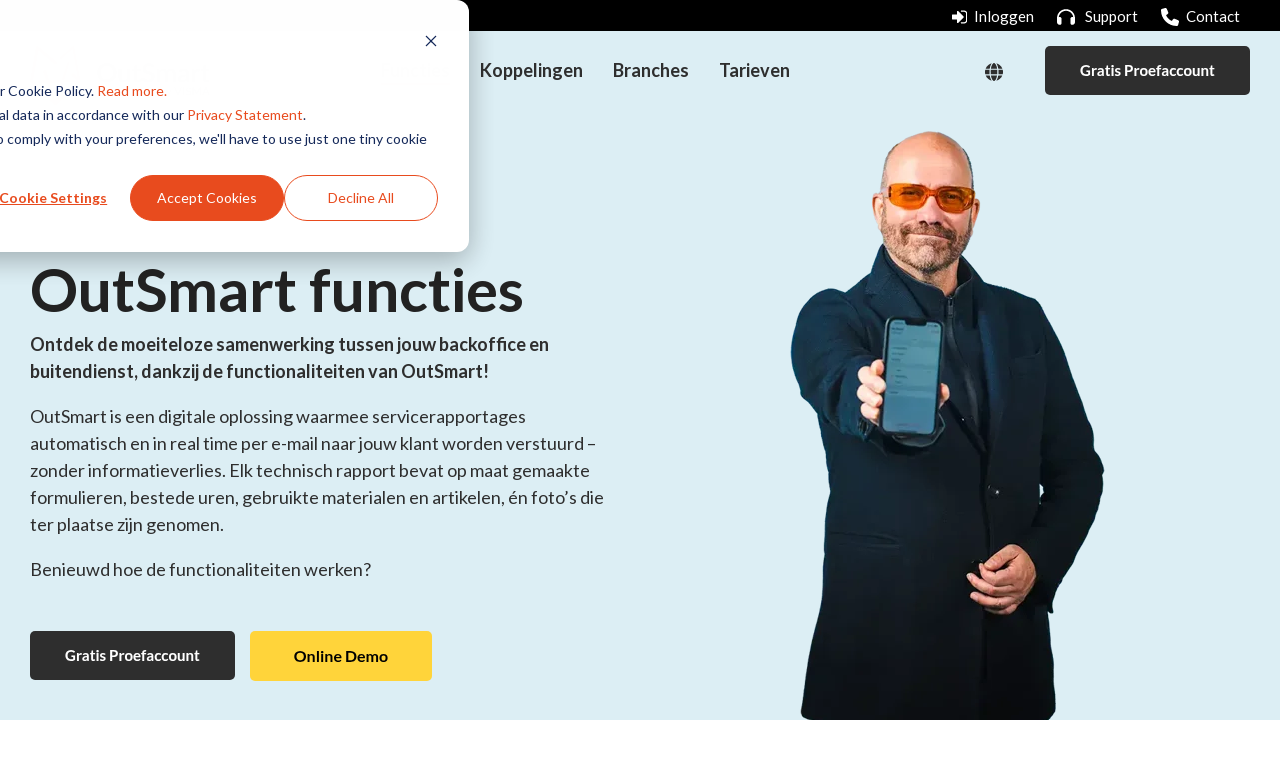

--- FILE ---
content_type: text/html; charset=UTF-8
request_url: https://out-smart.com/nl/functies
body_size: 35383
content:
<!doctype html><html lang="nl"><head>
    <meta charset="utf-8">
    <title>Functies: Ontdek hoe eenvoudig het is om technici in het veld te beheren - OutSmart</title>
    <link rel="shortcut icon" href="https://out-smart.com/hubfs/favicon-outsmart.png">
    <meta name="description" content="OutSmart-functies: ✓Planningsoverzicht ✓Werkbonnen ✓Objectbeheer ✓Onderhoudsgeschiedenis ✓Probeer het gratis!">
    
    
    
    
    
<meta name="viewport" content="width=device-width, initial-scale=1">

    
    <meta property="og:description" content="OutSmart-functies: ✓Planningsoverzicht ✓Werkbonnen ✓Objectbeheer ✓Onderhoudsgeschiedenis ✓Probeer het gratis!">
    <meta property="og:title" content="Functies: Ontdek hoe eenvoudig het is om technici in het veld te beheren - OutSmart">
    <meta name="twitter:description" content="OutSmart-functies: ✓Planningsoverzicht ✓Werkbonnen ✓Objectbeheer ✓Onderhoudsgeschiedenis ✓Probeer het gratis!">
    <meta name="twitter:title" content="Functies: Ontdek hoe eenvoudig het is om technici in het veld te beheren - OutSmart">

    

    
    <style>
a.cta_button{-moz-box-sizing:content-box !important;-webkit-box-sizing:content-box !important;box-sizing:content-box !important;vertical-align:middle}.hs-breadcrumb-menu{list-style-type:none;margin:0px 0px 0px 0px;padding:0px 0px 0px 0px}.hs-breadcrumb-menu-item{float:left;padding:10px 0px 10px 10px}.hs-breadcrumb-menu-divider:before{content:'›';padding-left:10px}.hs-featured-image-link{border:0}.hs-featured-image{float:right;margin:0 0 20px 20px;max-width:50%}@media (max-width: 568px){.hs-featured-image{float:none;margin:0;width:100%;max-width:100%}}.hs-screen-reader-text{clip:rect(1px, 1px, 1px, 1px);height:1px;overflow:hidden;position:absolute !important;width:1px}
</style>

<link rel="stylesheet" href="https://out-smart.com/hubfs/hub_generated/template_assets/1/238909759698/1768213510634/template_main-head.min.css">
<link class="hs-async-css" rel="preload" href="https://out-smart.com/hubfs/hub_generated/template_assets/1/238942676207/1768213515763/template_main-foot.min.css" as="style" onload="this.onload=null;this.rel='stylesheet'">
<noscript><link rel="stylesheet" href="https://out-smart.com/hubfs/hub_generated/template_assets/1/238942676207/1768213515763/template_main-foot.min.css"></noscript>
<link rel="stylesheet" href="https://out-smart.com/hubfs/hub_generated/template_assets/1/239220200678/1768213522222/template_child.min.css">
<link rel="stylesheet" href="/hs/hsstatic/cos-LanguageSwitcher/static-1.336/sass/LanguageSwitcher.css">

<style>
  
 .hhs-top-bar .hs-menu-wrapper.hs-menu-flow-horizontal>ul li a {
	max-width: none !important;
	vertical-align: bottom;
  padding: 5px 0;
  position: relative;
}

.hhs-top-bar .mega-menu .hs-menu-wrapper > ul > li > ul:before {
	content: '';  
}

.hhs-top-bar .hs-menu-wrapper.hs-menu-flow-horizontal>ul li.hs-item-has-children>a {
  display:flex;
  align-items:center;
}

.hs-menu-wrapper.hs-menu-flow-horizontal>ul li.hs-item-has-children>a svg {
  margin-left:4px !important;
  width: 10px;
}

.hhs-top-bar .hs-menu-wrapper.hs-menu-flow-horizontal>ul li.hs-menu-depth-1 {
 position: relative; 
}

.hhs-top-bar .hs-menu-wrapper.hs-menu-flow-horizontal>ul li.hs-menu-depth-1:hover:after {
 width: 100%;
}

.hhs-top-bar .hs-menu-wrapper.hs-menu-flow-horizontal>ul li.hs-menu-depth-1.active:after,
.hhs-top-bar .hs-menu-wrapper.hs-menu-flow-horizontal>ul li.hs-menu-depth-1.active-branch:after,
.hhs-top-bar .hs-menu-wrapper.hs-menu-flow-horizontal>ul li.hs-menu-depth-1:after {
    content: '';
    position: absolute;
    left: 0px;
    bottom: 4px;
    width: 0;
    height: 2px;
    transition: width 220ms ease-in;
}
.hhs-top-bar .hs-menu-wrapper.hs-menu-flow-horizontal>ul li.hs-menu-depth-1.active:after,
.hhs-top-bar .hs-menu-wrapper.hs-menu-flow-horizontal>ul li.hs-menu-depth-1.active-branch:after{
 width: 100%;
}

.hhs-top-bar .hs-menu-wrapper.hs-menu-flow-horizontal .mega-menu ul li.hs-menu-depth-1:after {
 height: 0; 
}



.hhs-menu-toggle {
	padding-left: 1em;
	display: flex;
	z-index: 1001;
}

.hhs-side-menu .hhs-menu-toggle {
  text-align: right;
  float: right;
  margin-right: 15px;
}

.hhs-side-menu.is-open .hhs-menu-toggle {
  display: block;
}

.hhs-side-menu .hhs-menu-toggle button {
  position: relative;
}

.hamburger-icon {
	width: 1.6em;
	height: 1em;
	position: relative;
	display: block;
	margin: auto;
}
.hamburger-icon .line {
	display: block;
	background: #666;
	width: 1.6em;
	height: 3px;
	position: absolute;
	left: 0;
	border-radius: 0.025em;
	transition: all 0.4s;
	border-radius: 1em;
}
.hamburger-icon .line.line-1 {
	top: 0;
}
.hamburger-icon .line.line-2 {
	top: 50%;
}
.hamburger-icon .line.line-3 {
	top: 100%;
}


.hamburger-icon.active .line-1 {
	transform: translateY(0.75em) translateX(0) rotate(45deg);
}
.hamburger-icon.active .line-2 {
	opacity: 0;
}
.hamburger-icon.active .line-3 {
	transform: translateY(-0.25em) translateX(0) rotate(-45deg);
}

.hhs-side-menu__mobile-controls {
	padding-right: 1em;
  margin-bottom: 0em;
  float: left;
}

.hhs-nav-grid {
	display: flex;
	align-items: center;
}

.hhs-nav-grid__extras {
	display: flex;
}



.hs-search-field {
	position: relative;
	width: 1px;
  z-index: 1000000;
}

.hs-search-field__bar {
	left: 0;
	max-width: 0;
	overflow: hidden;
	transition: all 0.125s ease-in-out;
  height: 100%;
}

.hs-search-field__bar form {
 height: 100%; 
}

.hs-search-field.is-open .hs-search-field__bar {
	width: 40vw;
	max-width: 40vw;
	left: -40vw;
  position: absolute;
}

.hhs-top-bar .hs-search-field__bar .hs-search-field__input {
	border: 0;
	border: 1px solid #ccc;
	position: relative;
	z-index: 1000;
  -webkit-border-radius: 3px 3px 3px 3px;
  border-radius: 3px 3px 3px 3px;
  padding: 5px 8px !important;
  height: 100%;
}

.top-bar-search {
	border: 0;
	background: none;
	padding: 4px;
	display: inline-block;
	margin-top: 0px;
	cursor: pointer;
  margin-right: 5px;
  display: flex;
  align-items: center;
}

  .top-bar-search svg {
   height: 18px;
    width: 18px;
  }
  
.hhs-side-menu .top-bar-search {
  position: absolute;
  top: 2px;
  right: 52px;
}

.hhs-side-menu__controls .hhs-lang-switch .globe_class:before,
.hhs-side-menu .fas {
 font-size: 20px; 
}

.hhs-menu-button {
	border: 0;
	background: none;
	display: inline-block;
	cursor: pointer;
}

@media (max-width: 575px) {
  .hhs-menu-button {
    vertical-align: super;
  }
}

.sc-site-header__menu .hs-menu-children-wrapper {
	padding: 0.33em 0 !important;
}

.sc-site-header__menu .hs-menu-item.hs-menu-depth-2 {
	width: 100%;
}

.hhs-top-bar .hs-menu-wrapper.hs-menu-flow-horizontal>ul li.hs-item-has-children ul.hs-menu-children-wrapper li a {
 padding: 10px 0px; 
}

.hhs-lang-switch .lang_list_class li a {
 padding: 10px; 
}


.hs-menu-wrapper.hs-menu-flow-horizontal>ul li.hs-item-has-children ul.hs-menu-children-wrapper {
 visibility: hidden;
  opacity: 0;
}



.hhs-side-menu .hhs-lang-switch .globe_class:before {
	color: #000; 
}

.hhs-side-menu {
	position: fixed;
	max-height: 100vh; 
	top: 0;
	bottom: 0;
	background-color: #fff;
	padding-top: 1em;
	z-index: 100001;
	overflow-y: auto;
	right: -100%;
	transition: all 0.5s ease-in-out;
}

.page-editor .hhs-side-menu {
	height: 0px; 
}

.hhs-side-menu.is-open {
	right: 0;
}

.body-wrapper.nav-is-open  {
	overflow-y: hidden;
}

.body-wrapper::after {
	content: '';
	position: absolute;
	top: 0;
	right: 0;
	bottom: 0;
	left: 100%;
	opacity: 0;
	pointer-events: none;
	z-index: 1000;
	transition: all 0.33s ease-in-out;
}

.body-wrapper.nav-is-open::after {
	left: 0;
	opacity: 1;
}

.hhs-side-menu__ctas {
	padding: 1.88em 2em 0em;
}

.hhs-side-menu__form {
	padding: 0em 2em 0em;
}
.hhs-side-menu__text {
	padding: 0em 2em 0em;
}

.hhs-side-menu__text.text-above {
 padding-top: 2em; 
}

.hhs-side-menu__ctas .hhs-header-cta {
	float: left;
	margin: 0 1em 0 0;
}
.hhs-side-menu__ctas .hhs-header-cta a {
 margin-bottom: 15px; 
}

.hs-menu-flow-vertical .hhs-nav-links {
	display: block;
}

.hs-menu-wrapper.hs-menu-flow-vertical>ul li a {
	padding: 0.2em 0 !important;
	max-width: 100%;
	width: 100%;
  overflow: visible;
}

.hhs-side-menu__mobile {
	padding: 1em 2.25em 0 2em;
}

.hhs-side-menu__mobile .sc-site-header__menu {
	padding-bottom: 1em;
	border-bottom: 1px solid rgba(125,125,125, 0.42);
}

.hhs-nav-links {
	margin: 0 !important;
  vertical-align: bottom;
}

.hs-menu-wrapper.hs-menu-flow-vertical>ul li.hs-item-has-children ul.hs-menu-children-wrapper {
	font-size: 0.88em;
	display: block;
	visibility: visible;
	opacity: 1;
	position: static;
	background: none;
	padding-left: 1.33em !important;
	padding-top: 0 !important;
}

.hhs-side-menu .hs-menu-flow-vertical>ul li.hs-item-has-children ul.hs-menu-children-wrapper {
	max-height: 0;
	overflow: hidden;
  opacity: 0;
	transition: none;
  -webkit-transition: none;
  background-color: transparent !important;
}

.hhs-side-menu .hs-menu-flow-vertical>ul li.hs-item-has-children ul.hs-menu-children-wrapper.is-open {
	max-height: 100%;
  opacity: 1;
	transition: none ;
  -webkit-transition: none;
  margin-top: 15px;
}

.fa-caret-right::after {
	content: '\f0da';
}

.hhs-sidebar-nav-toggle {
  display: inline-block;
	border: 0;
	background: none;
	font-size: 1rem;
	padding: 0.25rem 0.66rem 0.25rem;
	line-height: 1;
  width: 48px;
  height: 48px;
  position: absolute;
  right: 0;
  top: -10px;
	-webkit-transition: all 300ms ease-in-out;
	-moz-transition: all 300ms ease-in-out;
	-ms-transition: all 300ms ease-in-out;
	-o-transition: all 300ms ease-in-out;
	transition: all 300ms ease-in-out;
}

.hhs-sidebar-nav-toggle.is-open > * {
	transform: rotate(45deg);
	-webkit-transition: all 300ms ease-in-out;
	-moz-transition: all 300ms ease-in-out;
	-ms-transition: all 300ms ease-in-out;
	-o-transition: all 300ms ease-in-out;
	transition: all 300ms ease-in-out;
}

.hhs-side-menu__extras {
	padding: 0.66em 2em;
}
.hhs-side-menu__extras .hs-menu-item {
	width: 100%;
}

.hhs-side-menu__extras .hs-menu-wrapper.hs-menu-flow-horizontal>ul li a {
	width: 100%;
	padding: 0.25em 0;
  overflow: visible;
}

.hhs-top-bar .hs-menu-wrapper.hs-menu-flow-horizontal>ul li.hs-item-has-children ul.hs-menu-children-wrapper {
  max-width: 250px;
  width: max-content;
  line-height: 1;
  -webkit-box-shadow: 0 0 4px 4px rgba(0,0,0,0.05);
  box-shadow: 0 0 4px 4px rgba(0,0,0,0.05);
}

.hs-menu-wrapper.hs-menu-flow-horizontal .mega-menu ul li.hs-item-has-children ul.hs-menu-children-wrapper {
  -webkit-box-shadow: 0 0 0px 0px rgba(0,0,0,0.0);
  box-shadow: 0 0 0px 0px rgba(0,0,0,0.0);
}

.hhs-top-bar .hs-menu-wrapper.hs-menu-flow-horizontal>ul li.hs-item-has-children ul.hs-menu-children-wrapper li a {
  line-height: 1;
  width: auto !important;
  padding: 10px 20px 10px 10px;
}

.hhs-side-menu__extras .hs-menu-wrapper.hs-menu-flow-horizontal>ul li.hs-item-has-children ul.hs-menu-children-wrapper {
  visibility: visible;
  opacity: 1;
  position: static;
}
.hhs-side-menu__extras .hs-menu-wrapper.hs-menu-flow-horizontal>ul li.hs-item-has-children ul.hs-menu-children-wrapper a {
 text-indent: 10px; 
}
.hhs-side-menu__extras .hs-menu-wrapper.hs-menu-flow-horizontal>ul li.hs-item-has-children ul.hs-menu-children-wrapper li li a {
 text-indent: 20px; 
}
  

body.user-is-tabbing .hs-menu-item.hs-menu-depth-1:focus-within > .hs-menu-children-wrapper {
  opacity: 1;
  visibility: visible;
}


body.user-is-tabbing .hs-menu-item.hs-menu-depth-2:focus-within > .hs-menu-children-wrapper {
  opacity: 1;
  visibility: visible;
}


body.user-is-tabbing .hs-menu-item.hs-menu-depth-3:focus-within > .hs-menu-children-wrapper {
  opacity: 1;
  visibility: visible;
}

.hhs-side-menu .hs-menu-wrapper.hs-menu-flow-horizontal>ul li.hs-item-has-children>a:after {
  content: '' !important;
}

@media (min-width: 510px) {
	.hhs-side-menu__mobile-controls {
		display: none;
	}
}


@media (max-width: 509px) {
	.hhs-nav-grid__extras .top-bar-search,
	.hhs-nav-grid__extras .hhs-lang-switch {
		display: none;
	}
}

.hhs-side-menu .sc-site-header__menu.hs-menu-flow-vertical {
	overflow: initial;
	height: auto;
}

.hhs-side-menu span {
	display: inline;
}

.hhs-side-menu__controls {
	position: relative; 
  width: 100%;
  z-index: 100000;
  margin: 0em 0 0 auto;
}


.hhs-side-menu__controls .hs-search-field .hs-search-field__bar {
 width: 0px;
  display: none;
}

.hhs-side-menu__controls .hs-search-field.is-open .hs-search-field__bar {
	width: 14.5em;
	max-width: 14.5em;
  top: -3px;
	left: 2em;
  display: block;
  position: absolute;
  height: 100px;
}

.hhs-side-menu__controls .hs-search-field {
	z-index: 1000; 
}

.hhs-side-menu__controls .hs-search-field input {
	padding: 8px;
  font-size: 16px;
  border: 1px solid #dddddd;
  -webkit-border-radius: 3px;
  border-radius: 3px;
  outline: none;
  box-shadow: none;
}

.hhs-side-menu .hs-menu-wrapper.hs-menu-flow-vertical li a {
  white-space: inherit;
}

.hhs-side-menu__footer {
	padding: 2em;
	text-align: right;
}

.hhs-side-menu__footer i {
	font-size: 18px;
	padding: 5px;
}
.hhs-side-menu__footer i span {
	display: none;
}


.hhs-side-menu__footer svg {
	width: 28px;
  height: 28px;
	padding: 5px;
}


.hhs-side-menu {
	display: flex;
	flex-direction: column;
}



.hhs-top-bar div.hs_cos_wrapper_type_cta {
	display: inline; 
}



.mega-menu {
	left: 0; 
	position: fixed;
	width: 100%;
	padding:15px;
	z-index: 10000;
	box-shadow: 0 4px 5px 0 rgba(0,0,0,0.1);
}

.mega-menu {
	opacity: 0; 
	pointer-events: none; 
	transition: opacity .2s ease-in-out,
				max-height .8s ease-in-out,
				padding .2s ease-in-out;
  transition-delay: 300ms;
	max-height: 0;
	padding: 0;
  cursor: default;
  box-sizing: border-box;
  background-clip: padding-box;
}
.mega-menu.active {
	opacity: 1;
	visibility: visible; 
	pointer-events: inherit;
	max-height: 10000px;
	padding: 50px 0; 
}

.mega-menu::before {
	content: '';
	width: 100%;
	display: block;
	background: transparent;
	position: absolute;
  pointer-events: auto;
}

.mega-menu.mega-scrolled {
	top: 55px; 
}


.side-bar-nav {
	height:680px;
	overflow-y: scroll;
}

.side-bar-nav .hs-menu-wrapper.hs-menu-flow-vertical.flyouts>ul li.hs-item-has-children ul.hs-menu-children-wrapper,
.mega-menu .hs-menu-wrapper.hs-menu-flow-vertical.flyouts>ul li.hs-item-has-children ul.hs-menu-children-wrapper {
	left: auto;
	top: auto;
	visibility: visible;
	opacity: 1;
	position: static; 
}

.mega-menu .hs-menu-wrapper.hs-menu-flow-vertical > ul {
	margin-bottom: 0px; 
}

.mega-menu .hs-menu-wrapper.hs-menu-flow-vertical>ul li a,
.mega-menu .widget-type-post_listing ul li a{
	padding: 2px 0px !important;
	width: auto !important;
	white-space: normal;
	text-indent: inherit;
}

.mega-menu .key-menu .hs-menu-wrapper.hs-menu-flow-vertical>ul li:first-child a {
	padding: 0px 0px !important;
	width: auto !important;
}


.mega-menu .hs-menu-wrapper.hs-menu-flow-vertical > ul li.hs-menu-depth-2 > a {
	font-size: .9em;
	padding-left: 5px;
}

.hhs-top-bar .mega-menu .hs-menu-wrapper.hs-menu-flow-horizontal>ul li{
 margin-top: 5px;
 margin-bottom: 5px;
}

.custom-menu-primary .mega-menu .hs-menu-wrapper>ul,
.custom-menu-primary .mega-menu .hs-menu-wrapper>ul ul,
.custom-menu-primary .mega-menu .widget-type-post_listing ul,
.custom-menu-primary .mega-menu .widget-type-post_listing ul ul{
	-webkit-box-shadow: none;
	box-shadow: none;
	background: transparent !important;
}

.custom-menu-primary .hs-menu-wrapper > ul ul,
.custom-menu-primary .mega-menu .key-menu .hs-menu-wrapper>ul,
.custom-menu-primary .mega-menu .key-menu .hs-menu-wrapper>ul ul {
	padding: 0px; 
}

.custom-menu-primary .mega-menu .hs-menu-wrapper>ul ul {
	min-width: 170px !important;
}

.custom-menu-primary .hs-menu-wrapper .mega-menu > ul > li,
.custom-menu-primary .mega-menu .hs-menu-wrapper>ul>li,
.hhs-header-menu .hs-menu-wrapper.hs-menu-flow-horizontal .mega-menu .hs-menu-flow-vertical ul li a,
.hhs-header-menu .hs-menu-wrapper.hs-menu-flow-horizontal .mega-menu .widget-type-post_listing ul li a{
	text-transform: none !important;
	font-weight: normal !important;
	display: block;
	clear: both;
}

.hhs-top-bar .mega-nav-con .hs-menu-wrapper.hs-menu-flow-horizontal>ul li a {
	padding-bottom: 5px;
}

.hhs-header-menu .hs-menu-wrapper.hs-menu-flow-horizontal .mega-menu .key-menu.hs-menu-flow-vertical ul li:first-child a {
	line-height: 1em; 
}

.custom-menu-primary .mega-menu .hs-menu-wrapper > ul > li, 
.custom-menu-primary .hs-menu-wrapper .mega-menu > ul > li {
	margin-left: 0px !important;
}

.custom-menu-primary .mega-menu .hs-menu-wrapper>ul ul {
	padding: 0px 0  10px 10px !important; 
}

.hhs-header-menu .hs-menu-wrapper.hs-menu-flow-horizontal .mega-menu>ul li a {
	font-weight: normal !important; 
}

.custom-menu-primary .hs-menu-wrapper .mega-menu ul>li>ul:before,
.hs-menu-wrapper.hs-menu-flow-horizontal .mega-menu ul li.hs-item-has-children>a:after {
	display: none !important; 
}

.custom-menu-primary .mega-menu .hs-menu-wrapper > ul li a:hover {
	background-color: transparent !important; 
}

.custom-menu-primary .mega-menu .hs-menu-wrapper > ul {
	float: none !important; 
}

.hs-menu-wrapper.hs-menu-flow-horizontal .mega-menu ul li.hs-item-has-children ul.hs-menu-children-wrapper {
	display: block;
	opacity: 1;
	visibility: visible;
	position: static;
}


.mega-text-con {
	white-space: normal; 
}
.mega-text-con ul {
	padding-left: 20px !important; 
}
.mega-text-con li {
	list-style-type: disc; 
	width: 100%;
}

.custom-menu-primary .hs-menu-wrapper > ul .mega-menu ul {
	background: transparent !important; 
	box-shadow: none !important;
	-webkit-box-shadow: none !important;
}
  


@media (max-width: 922px){
	.mega-menu.active {
		display: none !important;
		opacity: 0;
	}
	.hhs-header-menu .hs-menu-wrapper.hs-menu-flow-horizontal>ul li a span {
		padding: 0px !important; 
	}
	.header-container-wrapper .container-fluid .mega-menu {display: none !important;}
	.header-container-wrapper .container-fluid .row-fluid .mega-menu,
	.custom-menu-primary .mega-menu {
		display: none;
		opacity: 0;
		visibility: hidden;
	}
}

.mega-nav-con .hs-menu-item {
	width: 100%;
}

.mega-nav-con .hs-menu-wrapper.hs-menu-flow-horizontal>ul li.hs-item-has-children ul.hs-menu-children-wrapper {
	display: block;
	width: 100%;
	visibility: visible;
	opacity: 1;
	position: static;
	background: none;
	padding-left: 0.33em !important;
}

.mega-nav-con .hs-menu-wrapper.hs-menu-flow-horizontal>ul li a {
	padding: 0.33em 0;
}

[class^=mega-drop].loaded::before {
 display: block;
   width: 20px;
  height: 20px;
  position: absolute;
  right: -20px;
  top: 0;
}

.hs-menu-wrapper.hs-menu-flow-horizontal>ul li.hs-item-has-children>a .mega-menu svg {
 width: auto !important; 
}



.hhs-nav {
	padding-right: 0 !important;
	padding-left: 0 !important;
}


.hhs-alt-nav .hhs-header-logo .logo-sticky,
.hhs-header-logo .logo-standard {
	display: block;
}

.hhs-alt-nav .hhs-header-logo .logo-standard,
.hhs-header-logo .logo-sticky {
	display: none;
}
.sticky-menu .hhs-header-logo .logo-standard {
	display: none;
}
.sticky-menu .hhs-header-logo .logo-sticky {
	display: block;
}

.hhs-header-logo,
.hhs-nav-opt-items {
	display: table-cell;
	vertical-align: middle;
}

.hhs-header-logo {
	position: relative;
	z-index: 10;
}

.hhs-header-menu {
	float: right !important;
}



 
 .hhs-lang-switch {
   float: right;
 }

.hhs-lang-switch span {
  display: flex;
  height: 100%;
}
 
 .hhs-lang-switch .lang_switcher_class {
   padding: 7px 10px;
   display: flex;
   align-items:center;
 }
 
 .hhs-lang-switch .globe_class {
   background-image: none !important;
   -webkit-font-smoothing: antialiased;
   display: inline-block;
   font-style: normal;
   font-variant: normal;
   text-rendering: auto;
   line-height: 1;
   font-weight: 900;
 }


.hhs-side-menu__controls .hhs-lang-switch {
	position: absolute;
	top: 5px;
	right: 100px;
}

.hhs-side-menu__controls .hhs-lang-switch .lang_switcher_class {
	padding: 0px;
	margin-top: 0;
}

 
 .hhs-lang-switch .lang_list_class {
   text-align: left;
   border: none;
   top: 35px;
   left: -10px;
   padding-top: 0px !important;
   -webkit-box-shadow: 0 0 5px 0px rgba(0,0,0,0.1);
   box-shadow: 0 0 5px 0px rgba(0,0,0,0.1);
   min-width: 100px;
   width: max-content;
 }

.hhs-side-menu .hhs-lang-switch .lang_list_class {
   top: 30px;
  z-index: 1000;
}
 
 .hhs-lang-switch .lang_list_class:before {
    border: none;
   width: 100% !important;
   height: 15px !important;
   background-color: transparent;
   margin-left: auto;
   left: auto;
 }
 .hhs-lang-switch .lang_list_class:after {
   border: 5px solid transparent;
   left: 85px;
   top: -10px;
 }
 .hhs-side-menu .hhs-lang-switch .lang_list_class:after {
   left: 76px;
 }



 .hhs-lang-switch .lang_list_class li:first-child,
 .hhs-lang-switch .lang_list_class li{
   border: none !important; 
 }
 .hhs-lang-switch .lang_list_class li:first-child {
   padding-top: 10px; 
 }
 
 .hhs-lang-switch .lang_list_class li:last-child {
   padding-bottom: 10px; 
 }
 
 .hhs-lang-switch .lang_list_class li {
   padding: 0px; 
   margin-bottom: 0px;
 }
 

.hhs-lang-switch .lang_list_class li a {
  display: block;
}

.hhs-lang-switch,
.hhs-header-search,
.hhs-header-cta {
	float: right;
	margin-left: 15px;
	z-index: 1000;
	position: relative;
  display: flex;
}
  
.hhs-head-cta-1 {
  margin-right: 15px;
}

.hhs-lang-switch a,
.hhs-header-search a{
	padding: 10px 5px;
	display: block;
}

.hhs-header-search a i {
	vertical-align: bottom;
}

.hhs-lang-switch .globe_class svg {
	vertical-align: middle;
}


.hhs-header-mod .hs-menu-wrapper.hs-menu-flow-horizontal > ul li.hs-item-has-children ul.hs-menu-children-wrapper li {
	width: 100%;
	display: block;
	clear: both;
}

.hhs-header-hat {
	position: relative;
	z-index: 1000;
}


.hhs-header-hat .col-12 {
	padding-left: 0px;
	padding-right: 0px;
}

.hhs-header-hat .col-12 * {
 margin-bottom: 0px; 
}

.hhs-hat-menu .hs-menu-wrapper.hs-menu-flow-horizontal>ul {
	float: right;
}
.hhs-header-menu .hs-menu-wrapper.hs-menu-flow-horizontal>ul li a span {
	padding: 10px 0;
}



.hhs-header-menu .hs-menu-wrapper.hs-menu-flow-horizontal>ul li .mega-menu a {
	color: #555555 !important;
	padding: 5px;
	text-transform: none;
}

.hhs-top-bar .hs-menu-wrapper.hs-menu-flow-horizontal>ul li .mega-menu a {
  white-space: normal !important;
}

.hs-menu-wrapper.hs-menu-flow-horizontal .mega-menu ul li.hs-item-has-children ul.hs-menu-children-wrapper {
	display: block;
	opacity: 1;
	visibility: visible;
	position: static;
}

.mega-text-con {
	white-space: normal; 
}
.mega-text-con ul {
	padding-left: 20px !important; 
}
.mega-text-con li {
	list-style-type: disc; 
	width: 100%;
}

.custom-menu-primary .hs-menu-wrapper > ul .mega-menu ul {
	background: transparent !important; 
	box-shadow: none !important;
	-webkit-box-shadow: none !important;
}



.hhs-hat-menu .hs-menu-wrapper.hs-menu-flow-horizontal>ul {
	margin-right: 0px;
}

.hhs-hat-menu .hs-menu-wrapper.hs-menu-flow-horizontal>ul li a {
	max-width: none;
	overflow: visible;
}




.custom-menu-primary .hs-menu-wrapper {
	overflow: visible !important;
}

.custom-menu-primary .hs-menu-wrapper > ul{
	float: right;
}

.custom-menu-primary .hs-menu-wrapper > ul > li{
	font-weight: normal;
	margin-left: 0px !important;
	margin-bottom: 0px;
}

.custom-menu-primary .hs-menu-wrapper > ul > li > a{
	padding: 10px 15px;
	position: relative;
	display: block;
}

.custom-menu-primary a:hover {
	color: #000000;
}


.hs-menu-children-wrapper .hs-menu-item.active,
.custom-menu-primary .hs-menu-wrapper .hs-menu-children-wrapper li.active a:hover,
.sticky-menu .hs-menu-item.active,
.sticky-menu .custom-menu-primary .hs-menu-wrapper > ul li.active a:hover{
	background-color: transparent !important;
	cursor: default !important;
}
  

.sticky-menu {
	visibility: hidden;
	-webkit-transform: translateY(-100%);
	-ms-transform: translateY(-100%);
	-o-transform: translateY(-100%);
	transform: translateY(-100%);
	-webkit-transition: all .3s ease;
	-o-transition: all .3s ease;
	transition: all .3s ease;
	opacity: 0;
	-webkit-box-shadow: 0 2px 3px 1px rgba(0,0,0,.1);
	box-shadow: 0 2px 3px 1px rgba(0,0,0,.1);
}

.sticky-menu.active {
	z-index: 999;
	position: fixed;
	top: 0;
	left: 0;
	right: 0;
	visibility: visible;
	-webkit-transform: translateY(0);
	-ms-transform: translateY(0);
	-o-transform: translateY(0);
	transform: translateY(0);
	transition: all .3s ease;
	opacity: 1;
}


.sticky-menu .widget-type-logo img {
	height: 35px !important;
	width: auto !important;
	margin: 10px 0;
}

.hhs-header.sticky-menu.active {
	padding: 5px 0px !important;
}

.custom-menu-primary.js-enabled .hamburger {
	display: none;
}

@media (max-width: 922px){
	.sticky-menu.active {
		position: static !important;
	}
	.sticky-menu .widget-type-cta {
		display: none;
	}
	.sticky-menu .widget-type-logo img {
		margin: 0;
	}
	.sticky-menu .page-center {
		padding: 0 10px !important;
	}
	.hhs-nav {
		position: relative;
	}
	.hhs-nav-opt-items {
		padding-right: 40px;
	}
	.custom-menu-primary.js-enabled {
		float: none;
		position: absolute;
		top: 0px;
		left: 0px;
	}
	.custom-menu-primary .hs-menu-wrapper,
	.custom-menu-primary.js-enabled .hs-menu-wrapper,
	.custom-menu-primary.js-enabled .hs-menu-children-wrapper{
		display: none;
	}
	.custom-menu-primary.js-enabled .hamburger {
		display: inline-block;
	}
	.hhs-header-menu .hs-menu-wrapper.hs-menu-flow-horizontal>ul li a {
		padding: 0px 15px;
	}
	.hhs-header-logo {
		position: relative;
		z-index: 1000;
	}
	.custom-menu-primary.js-enabled .hs-menu-wrapper > ul > li{
		margin-left: 0px !important;
	}
	.hamburger {
		padding-top: 10px; 
	}
}

@media (max-width: 575px){
	nav {
		transition: height 0.5s ease-in-out;
	}
	.hhs-header-mod .hhs-nav {
		padding-top: 25px; 
	}
	.custom-menu-primary.js-enabled {
		top: 20px; 
	}
	.hhs-hat-menu {
		position: relative;
	}
	.hhs-hat-menu .hs-menu-wrapper.hs-menu-flow-horizontal>ul li a {
		text-align: center !important;
		padding: 0 !important;
	}
	.hhs-hat-menu .hs-menu-wrapper.hs-menu-flow-horizontal ul li li a {
		padding: 2px 10px !important;
	}
	.hhs-hat-menu .hhs-header-search a {
		padding: 5px 0px 5px 10px;
	}

	.hhs-hat-menu .hs-menu-wrapper.hs-menu-flow-horizontal>ul,
	.hhs-hat-menu > ul {
		width: 100% !important;
		margin: 0px auto !important;
		float: none !important;
    text-align: center;
	}
  
  .hhs-hat-menu .hs-menu-wrapper.hs-menu-flow-horizontal>ul li.hs-menu-depth-1 {
   display: inline-block;
    text-align: center;
    padding: 0 5px;
  }
  .hhs-hat-menu .hs-menu-children-wrapper:before {
   text-align: left; 
  }
}


  
  
  
  .hhs-top-bar {
    background-color: rgba(255, 255, 255, 1);
    padding: 5px 0;
    
      position: absolute;
      left: 0;
      right: 0;
      z-index: 999;
    
  }
  .hhs-top-bar.sticky-menu.active {
    padding: 5px 0; 
  }
  
  @media (min-width: 992px) {
    
      .hhs-header-hat .container,
      .hhs-top-bar .container {
        padding-right: 30px;
        padding-left: 30px;
      }
    
  }
  
  
  
  .hhs-top-bar.hhs-alt-nav .logo-sticky,
  .logo-standard  {
    max-width: 180px;
    float: left;
  }
  
  .hhs-top-bar.hhs-alt-nav.sticky-menu.active .logo-sticky,
  .logo-sticky  {
    max-width: 180px;
    float: left;
  }
  
  .hhs-header-logo {
    padding-top:  10px;
  }
  
  
  .hhs-nav-grid__menu {
    
      margin: 0 auto;
    
  }
  
  .hhs-top-bar .hs-menu-wrapper.hs-menu-flow-horizontal>ul li a,
  .hs-menu-wrapper.hs-menu-flow-horizontal ul.hhs-nav-links .hs-menu-item a {
    color: rgba(0, 0, 0, 1.0);
  }
  
  
  .hhs-top-bar .hs-menu-wrapper.hs-menu-flow-horizontal>ul li {
    margin: 15px 15px;
  }
  
  .hhs-top-bar .hs-menu-wrapper.hs-menu-flow-horizontal>ul li a:hover,
  .hs-menu-wrapper.hs-menu-flow-horizontal ul.hhs-nav-links .hs-menu-item a:hover,
  .hhs-top-bar .hs-menu-wrapper.hs-menu-flow-horizontal>ul li a:hover{
    color: rgba(46, 46, 46, 1.0);
  } 
  
  .hhs-top-bar .hs-menu-wrapper.hs-menu-flow-horizontal>ul li a svg,
  .hhs-header-search a svg,
  .hhs-lang-switch svg,
  .top-bar-search svg{
    fill: rgba(0, 0, 0, 1);
  }
  .hhs-top-bar .hs-menu-wrapper.hs-menu-flow-horizontal>ul li a:hover svg {
   fill: rgba(46, 46, 46, 1.0); 
  }
  
  .hhs-top-bar .hs-menu-wrapper.hs-menu-flow-horizontal>ul li a svg {
    -webkit-transition: fill 400ms ease-in-out;
    -moz-transition: fill 400ms ease-in-out;
    -ms-transition: fill 400ms ease-in-out;
    -o-transition: fill 400ms ease-in-out;
    transition: fill 400ms ease-in-out;
  }
  .hhs-top-bar .hs-menu-wrapper.hs-menu-flow-horizontal>ul li li a svg {
    -moz-transform: rotate(-90deg);
    -webkit-transform: rotate(-90deg);
    -o-transform: rotate(-90deg);
    -ms-transform: rotate(-90deg);
    transform: rotate(-90deg);
    vertical-align: sub;
  }
  
  .hhs-top-bar .hs-menu-wrapper.hs-menu-flow-horizontal>ul li.hs-menu-depth-1.active:after,
  .hhs-top-bar .hs-menu-wrapper.hs-menu-flow-horizontal>ul li.hs-menu-depth-1:after {
    background-color: rgba(242, 245, 248, 1.0);
  }
  
  
  
  .hhs-lang-switch .globe_class svg{
    fill: rgba(0, 0, 0, 1);
  }
  
  .lang_list_class li {
     background: rgba(251, 229, 154, 1) !important;
  }
  
  .hhs-lang-switch .lang_list_class:after {
   border-bottom-color: rgba(251, 229, 154, 1) !important;
  }
  
  
 
  .hhs-hat-menu .hs-menu-children-wrapper,
  .sc-site-header__menu .hs-menu-children-wrapper {
    background-color: rgba(251, 229, 154, 1) !important;
  }
  
  .sc-site-header__menu .mega-menu .hs-menu-children-wrapper {
    background-color: transparent !important;
  }
  
  .hhs-hat-menu .hs-menu-children-wrapper:before,
  .hs-menu-wrapper.hs-menu-flow-horizontal>ul li.hs-item-has-children ul.hs-menu-children-wrapper:before {
     color: rgba(251, 229, 154, 1) !important;
  }
  
  .hhs-hat-menu .hs-menu-children-wrapper li a,
  .hhs-lang-switch .lang_list_class li a,
  .custom-menu-primary .hs-menu-wrapper > ul li a, 
  .hs-menu-wrapper.hs-menu-flow-horizontal > ul li.hs-item-has-children ul.hs-menu-children-wrapper li a,
  .hhs-lang-switch .lang_list_class li a {
    color: #444444;
    font-size: 14px !important;
  }
  
  .hhs-hat-menu .hs-menu-children-wrapper li a:hover,
  .hhs-lang-switch .lang_list_class li a:hover,
  .hs-menu-wrapper.hs-menu-flow-horizontal ul.hhs-nav-links .hs-menu-item.hs-menu-depth-2 a:hover,
  .hhs-top-bar .hs-menu-wrapper.hs-menu-flow-horizontal>ul li.hs-item-has-children ul.hs-menu-children-wrapper li a:hover{
   background-color: rgba(0, 164, 189, 1) !important;
  }
  
  .hhs-hat-menu .hs-menu-children-wrapper li a:hover,
  .hhs-lang-switch .lang_list_class li a:hover,
  .custom-menu-primary .hs-menu-wrapper > ul li.hs-item-has-children ul.hs-menu-children-wrapper li a:hover,
  .hs-menu-wrapper.hs-menu-flow-horizontal ul.hhs-nav-links .hs-menu-item.hs-menu-depth-2 a:hover,
  .hhs-top-bar .hs-menu-wrapper.hs-menu-flow-horizontal>ul li.hs-item-has-children ul.hs-menu-children-wrapper li a:hover{
   color: #fff !important;
  }
  
  .hhs-top-bar.hhs-alt-nav .hs-menu-wrapper.hs-menu-flow-horizontal>ul li.hs-menu-item.hs-menu-depth-2 a:hover svg {
    fill: #fff !important;
  }
  
  .custom-menu-primary .hs-menu-wrapper > ul li.hs-item-has-children ul.hs-menu-children-wrapper li.active a:hover {
    color: #444444 !important;
  }
  
  .hhs-top-bar.hhs-alt-nav .hs-menu-wrapper.hs-menu-flow-horizontal ul.hhs-nav-links ul .hs-menu-item.sub-active > a,
  .hhs-top-bar .hs-menu-wrapper.hs-menu-flow-horizontal ul.hhs-nav-links ul .hs-menu-item.sub-active > a{
      background-color: rgba(242, 245, 248, 1) !important;
     color: #2e2e2e !important;
    }
    
  
  
  .hhs-top-bar.hhs-alt-nav.sticky-menu,
  .hhs-top-bar.sticky-menu,
  .hhs-top-bar.hhs-alt-nav{
    background-color: rgba(255, 255, 255, 1);
  }
  .sticky-menu.active {
    background-color: rgba(255, 255, 255, 1);
  }
  
  .hhs-top-bar.sticky-menu .hs-menu-wrapper.hs-menu-flow-horizontal>ul li a,
  .hhs-top-bar.hhs-alt-nav .hs-menu-wrapper.hs-menu-flow-horizontal>ul li a,
  .hhs-top-bar.hhs-alt-nav .hs-menu-wrapper.hs-menu-flow-horizontal ul.hhs-nav-links .hs-menu-item a,
  .sticky-menu .hs-menu-wrapper.hs-menu-flow-horizontal ul.hhs-nav-links li a,
  .sticky-menu .hhs-lang-switch .globe_class:before{
    color: rgba(46, 46, 46, 1.0);
  }
  
  .hhs-top-bar.hhs-alt-nav .hhs-lang-switch .globe_class svg {
     fill: rgba(46, 46, 46, 1.0);
  }
  
  .hhs-top-bar.sticky-menu .hs-menu-wrapper.hs-menu-flow-horizontal>ul li a svg,
  .sticky-menu .hhs-nav-grid__extras svg,
  .hhs-top-bar.hhs-alt-nav .hhs-header-search a svg {
    fill: rgba(46, 46, 46, 1.0);
  }
  
  .hhs-top-bar.hhs-alt-nav .hs-menu-wrapper.hs-menu-flow-horizontal ul.hhs-nav-links ul .hs-menu-item a {
    color: #444444;
  }
  
  .hhs-top-bar.sticky-menu .hs-menu-wrapper.hs-menu-flow-horizontal>ul li a:hover,
  .hhs-top-bar.hhs-alt-nav .hs-menu-wrapper.hs-menu-flow-horizontal>ul li a:hover,
  .hhs-top-bar.hhs-alt-nav .hhs-top-bar .hs-menu-wrapper.hs-menu-flow-horizontal .hs-menu-depth-1:first-child:hover,
  .hhs-top-bar.hhs-alt-nav .fas:hover,
  .sticky-menu .hhs-top-bar .hs-menu-wrapper.hs-menu-flow-horizontal .hs-menu-depth-1:first-child:hover,
  .sticky-menu .hs-menu-wrapper.hs-menu-flow-horizontal ul.hhs-nav-links li a:hover,
  .sticky-menu .hhs-header-search a i:hover{
    color: rgba(46, 46, 46, 1.0) !important;
  }
  .hhs-top-bar.sticky-menu .hs-menu-wrapper.hs-menu-flow-horizontal>ul li a:hover svg,
  .hhs-top-bar.hhs-alt-nav .hs-menu-wrapper.hs-menu-flow-horizontal>ul li a:hover svg {
   fill: rgba(46, 46, 46, 1.0) !important; 
  }
  
  
  
  .hhs-top-bar.hhs-alt-nav .hs-menu-wrapper.hs-menu-flow-horizontal>ul li a svg, 
  .hhs-top-bar.hhs-alt-nav .hhs-header-search a svg, 
  .hhs-top-bar.hhs-alt-nav .top-bar-search svg {
    fill: rgba(46, 46, 46, 1) !important;
  }
  
  
  .hhs-top-bar.hhs-alt-nav .hs-menu-wrapper.hs-menu-flow-horizontal>ul li.hs-menu-depth-1.active:after,
  .hhs-top-bar.hhs-alt-nav .hs-menu-wrapper.hs-menu-flow-horizontal>ul li.hs-menu-depth-1:after,
  .sticky-menu.hhs-top-bar .hs-menu-wrapper.hs-menu-flow-horizontal>ul li.hs-menu-depth-1.active:after,
  .sticky-menu.hhs-top-bar .hs-menu-wrapper.hs-menu-flow-horizontal>ul li.hs-menu-depth-1:after {
    background-color: rgba(232, 75, 30, 1.0);
  }
 
  
  
  .hhs-header-cta .cta-secondary,
  .hhs-header-cta .cta-tertiary,
  .hhs-header-cta .cta-primary,
  .hhs-header-cta .cta-four,
  .hhs-header-cta .cta-five{
    padding: 15px 10px !important;
    font-size: 16px !important;
    -webkit-box-shadow: none;
    box-shadow: none;
  }
  
   
   
  
  .hhs-side-menu {
   width:  400px;
  }
  
  .hhs-side-menu {
   background-color:  rgba(255, 255, 255, 1.0);
  }
  
  .body-wrapper::after {
    background-color:  rgba(0, 0, 0, 0.6);
  }
  
  
  
  .hamburger-icon .line {
    background: rgba(255, 255, 255, 1.0);
  }
  
  .hhs-top-bar.hhs-alt-nav .hamburger-icon .line,
  .sticky-menu .hamburger-icon .line {
    background: rgba(68, 68, 68, 1.0);
  }
  
  .hamburger-icon.active .line {
    background: rgba(68, 68, 68, 1.0);
  }
  .hhs-side-menu .top-bar-search svg,
  .hhs-side-menu .hhs-lang-switch .globe_class svg {
    fill: rgba(68, 68, 68, 1.0);
  }
  .hhs-side-menu .top-bar-search {
    padding: 4px;
  }
  .hhs-side-menu .top-bar-search svg {
   height: 20px;
    width: 20px;
  }
  
  
    .hhs-side-menu__controls .hhs-lang-switch {
      right: 70px !important;   
    }
  
  
  
  .hhs-side-menu .hhs-lang-switch .globe_class:before,
  .hhs-side-menu .fas{
    color: rgba(68, 68, 68, 1.0);
  }
  
  .hhs-top-bar .fas {
    fill: #000;
  }
  
  .hhs-side-menu__footer a svg,
  .hhs-side-menu__footer a:visited svg {
    fill: #333333;
  }
  
  .hhs-side-menu__footer a:hover svg,
  .hhs-side-menu__footer a:focus svg {
    fill: #666666;
  }
  
  
  
  .hhs-side-menu .hhs-side-menu__mobile li a {
    font-size: 18px;
    font-weight: bold;
    color: rgba(102, 102, 102, 1.0);
  }
  
  .hhs-side-menu .hhs-side-menu__mobile li a:hover {
    color: rgba(0, 0, 0, 1.0);
  }
  
  .hhs-sidebar-nav-toggle svg {
    fill: rgba(153, 153, 153, 1.0);
  }
  
  
  
  .hhs-side-menu__extras .hs-menu-item a,
  .hhs-side-menu__extras .hs-menu-wrapper.hs-menu-flow-horizontal>ul li.hs-item-has-children ul.hs-menu-children-wrapper a {
    font-size: 14px;
    font-weight: nomral;
    color: rgba(102, 102, 102, 1);
  }
  
  .hhs-side-menu__extras .hs-menu-item a:hover,
  .hhs-side-menu__extras .hs-menu-wrapper.hs-menu-flow-horizontal>ul li.hs-item-has-children ul.hs-menu-children-wrapper a:hover {
    color: rgba(0, 164, 189, 1);
  }
  
  
  
  
    .hhs-side-menu__extras {flex: 1;}
  
  
  @media (max-width: 575px) {
    .hhs-side-menu {
     width: 100%; 
    }
  }
  
   
   
  
  
    
    @media screen and (min-width: 850px) {
      [class^=mega-drop].loaded {
        position: relative; 	
        display: inline-block; 	
        padding: 0 ; 	
        z-index: 10001
      }

      
      [class^=mega-drop].loaded:hover::after,
      [class^=mega-drop].loaded:focus-within::after{
        display: block; 
        position: absolute;
        top:0; 
        width: 100%; 
        height: 100px; 
        left: -36px;
        
      }
      [class^=mega-drop].loaded:hover::before,
      [class^=mega-drop].loaded:focus-within::before{
        display: block; 
        position: absolute;
        top: 0; 
        width: 100%; 
        height: 100px; 
        right: -36px;
        
      }
      
    } 
    .hs-menu-wrapper.hs-menu-flow-horizontal>ul li.hs-item-has-children>a.mega span {
      padding-right: 15px !important;
    }
    .hs-menu-wrapper.hs-menu-flow-horizontal>ul li.hs-item-has-children>a.mega svg {
      margin-left:-12px !important;
    }

  
    .mega-menu {
      background-color: rgba(255, 255, 255, 1);
      top: calc(110px - 30px);
      border-top: 30px solid rgba(255, 2, 1, 0.0);
    }
    .sticky-menu.active .mega-menu  {
      top: 80px;
    }
    .mega-menu span.hs_cos_wrapper_type_text {
      text-transform: none !important;
      font-weight: normal !important;
      white-space: normal !important; 
    }

    .hhs-top-bar .hs-menu-wrapper.hs-menu-flow-horizontal>ul li .mega-menu a,
    .hhs-alt-nav .hhs-top-bar .hs-menu-wrapper.hs-menu-flow-horizontal>ul li .mega-menu a,
    .hhs-top-bar .mega-menu .mega-nav-con ul li ul.hs-menu-children-wrapper li a,
    .hhs-alt-nav .hhs-top-bar .mega-menu .mega-nav-con ul li ul.hs-menu-children-wrapper li a{
      color: #2e2e2e !important;
      font-size: 16px !important;
      font-weight: normal;
      text-transform: none;
      padding-top:10px !important;
      padding-bottom:10px !important;
    }
    .hhs-top-bar .mega-menu .mega-nav-con ul li ul.hs-menu-children-wrapper li a{
      font-size: 0.95em !important;
    }
    .hhs-top-bar .mega-menu .mega-nav-con .hs-menu-wrapper.hs-menu-flow-horizontal ul .hs-menu-item.hs-menu-depth-2 a:hover,
    .hhs-top-bar .hs-menu-wrapper.hs-menu-flow-horizontal>ul li .mega-menu a:hover,
    .hhs-alt-nav .hhs-top-bar .hs-menu-wrapper.hs-menu-flow-horizontal>ul li .mega-menu a:hover,
    .hhs-top-bar .mega-menu .mega-nav-con ul li ul.hs-menu-children-wrapper li a:hover,
    .hhs-alt-nav .hhs-top-bar .mega-menu .mega-nav-con ul li ul.hs-menu-children-wrapper li a:hover{
      color: #00a4bd !important;
      background-color: transparent !important;
    } 
    .mega-img-text-con {
      display: flex;
      flex-direction: column;
      margin-top: 30px;
    }
    .hhs-top-bar .hs-menu-wrapper.hs-menu-flow-horizontal>ul li .mega-menu a.mega-img-text-item {
        
          background: rgba(255, 255, 255, 1.0);
        
        
        
          
        
      padding-right: 15px !important;
      padding-left: 15px !important;
      padding-bottom: 15px !important;
      padding-top: 15px !important;
      display: flex !important;
      flex-direction: row;
      flex-flow: row;
      gap: 10px;
      margin-top: px !important;
      margin-bottom: 15px !important;
      }
    .mega-img-text-item span {
      display: block;
      width: 100%;
    }
    .hhs-top-bar .hs-menu-wrapper.hs-menu-flow-horizontal>ul li .mega-menu a.mega-img-text-item:hover {
      background: rgba(241, 241, 241, 1.0) !important;
    }

  
  
  
  
  
  
  
    .hhs-menu-toggle {
      display: none;  
    }
    @media (max-width: 960px) {
      .hhs-menu-toggle {
        display: block;  
      }
    }
    @media (max-width: 920px) {
      .hhs-menu-toggle {
        display: block;  
      }
    }
  
  
    
  
  .hhs-side-menu__ctas .hhs-side-cta-1,
  .hhs-side-menu__ctas .hhs-side-cta-2{
    display: none;
  }
  
  @media (max-width: 960px) {
      .hhs-extras-ctas,
      .hhs-extras-ctas .hhs-head-cta-1 {
        display: none;
      }
      .hhs-side-menu__ctas .hhs-side-cta-1 {
        display: inline-block;
        margin-right: 15px;
      }
    }
    @media (max-width: 920px) {
      .hhs-extras-ctas .hhs-head-cta-2 {
        display: none;
      }
      .hhs-side-menu__ctas .hhs-side-cta-2 {
        display: inline-block;
      }
    }
  
  
  
  
    @media (min-width: 850px) {
      .hhs-side-menu__mobile {
        display: none;
      }
    }

  @media (max-width: 850px) {
    .main-nav .sc-site-header__menu {
       display: none;
      }
    }
  
  
  
  
  
  
  
  
  
  
    .hhs-header-hat {
      background-color: rgba(0, 0, 0, 1.0);
      padding: 5px 0;
    }

    .hhs-hat-menu .hs-menu-wrapper.hs-menu-flow-horizontal>ul li.hs-menu-depth-1 a {
      color: rgba(255, 255, 255, 1.0);
      font-size: 14px;
      font-weight: bold;
      padding: 5px 0 5px 20px;
    }

    .hhs-hat-menu .hs-menu-wrapper.hs-menu-flow-horizontal>ul li.hs-menu-depth-1 a:hover {
      color: rgba(238, 238, 238, 1.0);
    }
  
    
    
   
  
  
  
   
  @media (max-width: 922px) {
    .custom-menu-primary .hs-menu-wrapper > ul {
       margin-top: 10px !important;
    }
    .custom-menu-primary .hs-menu-wrapper > ul,
    .custom-menu-primary .hs-menu-wrapper > ul li.active a:hover{
      background-color:  rgba(251, 229, 154, 1) !important;
    }
    .hhs-top-bar .hs-menu-wrapper.hs-menu-flow-horizontal>ul li a:hover,
    .custom-menu-primary .hs-menu-wrapper > ul li.active a:hover {
      color:  #444444 ;
    }
    .custom-menu-primary .hs-menu-wrapper > ul li{
      
        border-top: 1px solid rgba(0, 0, 0, .1) !important; 
      
    }
    .custom-menu-primary .hs-menu-wrapper > ul ul li{
      
        background-color: rgba(0, 0, 0, .05);
      
    }
    
      .sticky-menu.active {
        position: static !important;
      }
      .sticky-menu.active {
        display: none !important;
        height: 0px !important;
      }
    
  }
  
  
  @media (max-width: 575px) {
    .logo-standard, .logo-sticky {
      max-width: 100px !important;
    }
    
      .hhs-nav-opt-items .hhs-header-search {
        right: 3px;
      }
      .hhs-nav-opt-items .hhs-lang-switch
       {
        right: 33px;
      }
    
  }
  
  
</style>

<link rel="stylesheet" href="https://out-smart.com/hubfs/hub_generated/template_assets/1/238960469183/1768213521264/template_global-footer.min.css">
<link rel="stylesheet" href="https://out-smart.com/hubfs/hub_generated/module_assets/1/277418446061/1758815886421/module_Global_Footer.min.css">
<style>
  
  
  
  #hs_cos_wrapper_global_footer .hhs-footer-mod {
    padding-top: 100px;
    padding-bottom: 100px;
    
    
      background-color: rgba(255, 255, 255, 1.0);
    }
  


  
  .hhs-foot-base-nav .hs-menu-wrapper.hs-menu-flow-horizontal > ul li a,
  .hhs-foot-nav-col .hs-menu-wrapper.hs-menu-flow-horizontal>ul li.hs-item-has-children ul.hs-menu-children-wrapper li a,
  .hhs-foot-nav-col .hs-menu-wrapper.hs-menu-flow-horizontal > ul li a {
    color: #2e2e2e !important;
  }
  .hhs-foot-base-nav .hs-menu-wrapper.hs-menu-flow-horizontal > ul li a:hover,
  .hhs-foot-nav-col .hs-menu-wrapper.hs-menu-flow-horizontal>ul li.hs-item-has-children ul.hs-menu-children-wrapper li a:hover,
  .hhs-foot-nav-col .hs-menu-wrapper.hs-menu-flow-horizontal > ul li a:hover {
    color: #e84b1e  !important;
  }
  .foot-nav-title,
  .hhs-foot-rss div.col-title,
  .hhs-foot-nav-col div.col-title {
    margin-bottom: 40px;
  }

  .hhs-foot-rss .hs_cos_wrapper_type_inline_rich_text p,
  .hhs-foot-rss .hs_cos_wrapper_type_inline_rich_text l1,
  .hhs-foot-rss .hs_cos_wrapper_type_inline_rich_text span,
  .hhs-foot-rss label{
    color: #2e2e2e;
  }
  
  .hhs-foot-base-nav .hs-menu-wrapper.hs-menu-flow-horizontal > ul li a {
    font-size: 14px !important;
  }

  
  .hhs-footer-mod .hhs-post-content a h6  {
    color: #2e2e2e;
    font-size: 16px;
    line-height: 20px;
  }
  .hhs-footer-mod .hhs-post-summary p  {
    color: #2e2e2e;
    font-size: 14px;
    line-height: 18px;
  }
  .hhs-foot-rss .hs-rss-title:hover {
    color: #e84b1e;
  }
   .hhs-footer-mod .hhs-post-feat-img {
    min-height: 120px;
  }
  .hhs-foot-rss .hs-rss-item.hs-with-featured-image .hs-rss-item-text  {
   margin-top: 120px;
  }
  .hhs-foot-break-line {
    border-color:  #ffffff;
  }
  .hhs-foot-copyright {
    color: #666666;
  }
  
  
  
  
    @media (max-width: 575px) {
     .hhs-foot-nav-col .hhs-col-content {
       display: none; 
       text-align: center;
     }
     .hhs-foot-nav-col .hhs-col-content.open-menu {
       display: block;
       text-align: center;
     } 
      button.foot-nav-title {
       color: #2e2e2e; 
      }
    }
  

  
  #hs_cos_wrapper_global_footer .hhs-social-con svg { 
      width:20px;
      height: 20px; }#hs_cos_wrapper_global_footer .hhs-social-con svg { fill:  #2e2e2e; }
    #hs_cos_wrapper_global_footer .hhs-social-con svg:hover {fill:  #e84b1e;}@media (max-width: 922px) {
    #hs_cos_wrapper_global_footer .hhs-footer-mod {
      padding-top: 25px;
      padding-bottom: 25px;
    }
  }

  
  
  #return-to-top {
   background: rgba(68, 68, 68, 0.7);
    left: 20px;
  }
  #return-to-top:hover {
   background: rgba(68, 68, 68, 0.9);
  }
  

  
  @media (max-width: 575px) {
    #hs_cos_wrapper_global_footer .hhs-footer-mod {
      padding-top: 25px;
      padding-bottom: 25px;
    }
    .hhs-foot-nav-col {
     border-color: #ffffff;
    }
  }
</style>

<style>

  .hhs-top-bar.hhs-alt-nav {
   background: transparent ; 
  }

  





  
</style>

<link rel="stylesheet" href="https://out-smart.com/hubfs/hub_generated/template_assets/1/238909759694/1768213505110/template_clean-foundation.min.css">
<link rel="stylesheet" href="https://out-smart.com/hubfs/hub_generated/module_assets/1/238909761770/1758029407387/module_CLEAN_Pro_-_Magic_Module.min.css">

<style>
  #hs_cos_wrapper_dnd_area-module-2 .clean-base { background-color:rgba(168,213,227,0.4); }

#hs_cos_wrapper_dnd_area-module-2 .clean-base .row {
  padding-top:100px;
  padding-bottom:0px;
}

@media only screen and (max-width:992px) {
  #hs_cos_wrapper_dnd_area-module-2 .clean-base .row {
    padding-top:100px;
    padding-bottom:0px;
    margin-bottom:75px;
  }
}

@media only screen and (max-width:575px) {
  #hs_cos_wrapper_dnd_area-module-2 .clean-base .row {
    padding-top:100px;
    padding-bottom:0px;
  }
}

#hs_cos_wrapper_dnd_area-module-2 .clean-base .c-1 {}

#hs_cos_wrapper_dnd_area-module-2 .clean-base .c-1 .c-col-inner {
  padding:0px;
  margin-bottom:0;
  margin-top:0;
  height:100%;
}

#hs_cos_wrapper_dnd_area-module-2 .clean-base .c-2 {}

#hs_cos_wrapper_dnd_area-module-2 .clean-base .c-2 .c-col-inner {
  padding-top:0px;
  padding-bottom:0px;
  margin-top:0;
  margin-bottom:0;
  height:100%;
}

@media only screen and (max-width:992px) {
  #hs_cos_wrapper_dnd_area-module-2 .clean-base .c-1 { margin-bottom:15px; }

  #hs_cos_wrapper_dnd_area-module-2 .clean-base .c-1 .c-col-inner {
    padding-top:0px;
    padding-bottom:0px;
    margin-bottom:15px;
    margin-top:0;
    margin-bottom:0;
  }

  #hs_cos_wrapper_dnd_area-module-2 .clean-base .c-2 { margin-bottom:15px; }

  #hs_cos_wrapper_dnd_area-module-2 .clean-base .c-2 .c-col-inner {
    padding-top:0px;
    padding-bottom:0px;
    margin-bottom:15px;
    margin-top:0;
    margin-bottom:0;
  }
}

@media only screen and (max-width:575px) {
  #hs_cos_wrapper_dnd_area-module-2 .clean-base .c-1 { margin-bottom:15px; }

  #hs_cos_wrapper_dnd_area-module-2 .clean-base .c-1 .c-col-inner {
    padding-top:0px;
    padding-bottom:0px;
    margin-bottom:15px;
    margin-top:0;
    margin-bottom:0;
  }

  #hs_cos_wrapper_dnd_area-module-2 .clean-base .c-2 { margin-bottom:15px; }

  #hs_cos_wrapper_dnd_area-module-2 .clean-base .c-2 .c-col-inner {
    padding-top:0px;
    padding-bottom:0px;
    margin-bottom:15px;
    margin-top:0;
    margin-bottom:0;
  }
}

#hs_cos_wrapper_dnd_area-module-2 .c-1 .c-in-1 {}

#hs_cos_wrapper_dnd_area-module-2 .c-1 .c-in-2 { margin-bottom:25px; }

#hs_cos_wrapper_dnd_area-module-2 .c-1 .c-in-3 { margin-bottom:20px; }

#hs_cos_wrapper_dnd_area-module-2 .c-2 .c-in-1 {}

</style>


<style>
  #hs_cos_wrapper_dnd_area-module-8 .clean-base {}

#hs_cos_wrapper_dnd_area-module-8 .clean-base .row {
  padding-top:25px;
  padding-bottom:25px;
}

@media only screen and (max-width:992px) {
  #hs_cos_wrapper_dnd_area-module-8 .clean-base .row {
    padding-top:25px;
    padding-bottom:25px;
  }
}

@media only screen and (max-width:575px) {
  #hs_cos_wrapper_dnd_area-module-8 .clean-base .row {
    padding-top:50px;
    padding-bottom:25px;
  }
}

#hs_cos_wrapper_dnd_area-module-8 .clean-base .c-1 {}

#hs_cos_wrapper_dnd_area-module-8 .clean-base .c-1 .c-col-inner {
  padding-top:0px;
  padding-bottom:0px;
  margin-bottom:0;
  margin-top:0;
  -webkit-box-shadow:0px 0px 10px 0px rgba(168,213,227,0.4);
  box-shadow:0px 0px 10px 0px rgba(168,213,227,0.4);
  height:100%;
}

#hs_cos_wrapper_dnd_area-module-8 .clean-base .c-2 {}

#hs_cos_wrapper_dnd_area-module-8 .clean-base .c-2 .c-col-inner {
  padding-top:0px;
  padding-bottom:0px;
  margin-top:0;
  margin-bottom:0;
  -webkit-box-shadow:0px 0px 10px 0px rgba(168,213,227,0.4);
  box-shadow:0px 0px 10px 0px rgba(168,213,227,0.4);
  height:100%;
}

#hs_cos_wrapper_dnd_area-module-8 .clean-base .c-3 {}

#hs_cos_wrapper_dnd_area-module-8 .clean-base .c-3 .c-col-inner {
  padding-top:0px;
  padding-bottom:0px;
  margin-top:0;
  margin-bottom:0;
  -webkit-box-shadow:0px 0px 10px 0px rgba(168,213,227,0.4);
  box-shadow:0px 0px 10px 0px rgba(168,213,227,0.4);
  height:100%;
}

#hs_cos_wrapper_dnd_area-module-8 .clean-base .c-4 {}

#hs_cos_wrapper_dnd_area-module-8 .clean-base .c-4 .c-col-inner {
  padding-top:0px;
  padding-bottom:0px;
  margin-top:0;
  margin-bottom:0;
  -webkit-box-shadow:0px 0px 10px 0px rgba(168,213,227,0.4);
  box-shadow:0px 0px 10px 0px rgba(168,213,227,0.4);
  height:100%;
}

@media only screen and (max-width:992px) {
  #hs_cos_wrapper_dnd_area-module-8 .clean-base .c-1 { margin-bottom:15px; }

  #hs_cos_wrapper_dnd_area-module-8 .clean-base .c-1 .c-col-inner {
    padding-top:0px;
    padding-bottom:0px;
    margin-bottom:15px;
    margin-top:0;
    margin-bottom:0;
  }

  #hs_cos_wrapper_dnd_area-module-8 .clean-base .c-2 { margin-bottom:15px; }

  #hs_cos_wrapper_dnd_area-module-8 .clean-base .c-2 .c-col-inner {
    padding-top:0px;
    padding-bottom:0px;
    margin-bottom:15px;
    margin-top:0;
    margin-bottom:0;
  }

  #hs_cos_wrapper_dnd_area-module-8 .clean-base .c-3 { margin-bottom:15px; }

  #hs_cos_wrapper_dnd_area-module-8 .clean-base .c-3 .c-col-inner {
    padding-top:0px;
    padding-bottom:0px;
    margin-bottom:15px;
    margin-top:0;
    margin-bottom:0;
  }

  #hs_cos_wrapper_dnd_area-module-8 .clean-base .c-4 { margin-bottom:15px; }

  #hs_cos_wrapper_dnd_area-module-8 .clean-base .c-4 .c-col-inner {
    padding-top:0px;
    padding-bottom:0px;
    margin-bottom:15px;
    margin-top:0;
    margin-bottom:0;
  }
}

@media only screen and (max-width:575px) {
  #hs_cos_wrapper_dnd_area-module-8 .clean-base .c-1 { margin-bottom:15px; }

  #hs_cos_wrapper_dnd_area-module-8 .clean-base .c-1 .c-col-inner {
    padding-top:0px;
    padding-bottom:0px;
    margin-bottom:15px;
    margin-top:0;
    margin-bottom:0;
  }

  #hs_cos_wrapper_dnd_area-module-8 .clean-base .c-2 { margin-bottom:15px; }

  #hs_cos_wrapper_dnd_area-module-8 .clean-base .c-2 .c-col-inner {
    padding-top:0px;
    padding-bottom:0px;
    margin-bottom:15px;
    margin-top:0;
    margin-bottom:0;
  }

  #hs_cos_wrapper_dnd_area-module-8 .clean-base .c-3 { margin-bottom:15px; }

  #hs_cos_wrapper_dnd_area-module-8 .clean-base .c-3 .c-col-inner {
    padding-top:0px;
    padding-bottom:0px;
    margin-bottom:15px;
    margin-top:0;
    margin-bottom:0;
  }

  #hs_cos_wrapper_dnd_area-module-8 .clean-base .c-4 { margin-bottom:15px; }

  #hs_cos_wrapper_dnd_area-module-8 .clean-base .c-4 .c-col-inner {
    padding-top:0px;
    padding-bottom:0px;
    margin-bottom:15px;
    margin-top:0;
    margin-bottom:0;
  }
}

#hs_cos_wrapper_dnd_area-module-8 .c-1 .c-in-1 {
  margin-bottom:20px;
  padding:0 20px;
}

#hs_cos_wrapper_dnd_area-module-8 .c-1 .c-in-2 { padding:0 20px; }

#hs_cos_wrapper_dnd_area-module-8 .c-2 .c-in-1 {
  margin-bottom:20px;
  padding:0 20px;
}

#hs_cos_wrapper_dnd_area-module-8 .c-2 .c-in-2 { padding:0 20px; }

#hs_cos_wrapper_dnd_area-module-8 .c-3 .c-in-1 {
  margin-bottom:20px;
  padding:0 20px;
}

#hs_cos_wrapper_dnd_area-module-8 .c-3 .c-in-2 {
  margin-bottom:20px;
  padding:0 20px;
}

#hs_cos_wrapper_dnd_area-module-8 .c-4 .c-in-1 {
  margin-bottom:20px;
  padding:0 20px;
}

#hs_cos_wrapper_dnd_area-module-8 .c-4 .c-in-2 {
  margin-bottom:20px;
  padding:0 20px;
}

</style>


<style>
  #hs_cos_wrapper_dnd_area-module-9 .clean-base {}

#hs_cos_wrapper_dnd_area-module-9 .clean-base .row {
  padding-top:0px;
  padding-bottom:40px;
}

@media only screen and (max-width:992px) {
  #hs_cos_wrapper_dnd_area-module-9 .clean-base .row {
    padding-top:0px;
    padding-bottom:40px;
  }
}

@media only screen and (max-width:575px) {
  #hs_cos_wrapper_dnd_area-module-9 .clean-base .row {
    padding-top:0px;
    padding-bottom:50px;
  }
}

#hs_cos_wrapper_dnd_area-module-9 .clean-base .c-1 {}

#hs_cos_wrapper_dnd_area-module-9 .clean-base .c-1 .c-col-inner {
  padding-top:0px;
  padding-bottom:0px;
  margin-bottom:0;
  margin-top:0;
  -webkit-box-shadow:0px 0px 10px 0px rgba(168,213,227,0.4);
  box-shadow:0px 0px 10px 0px rgba(168,213,227,0.4);
  height:100%;
}

#hs_cos_wrapper_dnd_area-module-9 .clean-base .c-2 {}

#hs_cos_wrapper_dnd_area-module-9 .clean-base .c-2 .c-col-inner {
  padding-top:0px;
  padding-bottom:0px;
  margin-top:0;
  margin-bottom:0;
  -webkit-box-shadow:0px 0px 10px 0px rgba(168,213,227,0.4);
  box-shadow:0px 0px 10px 0px rgba(168,213,227,0.4);
  height:100%;
}

#hs_cos_wrapper_dnd_area-module-9 .clean-base .c-3 {}

#hs_cos_wrapper_dnd_area-module-9 .clean-base .c-3 .c-col-inner {
  padding-top:0px;
  padding-bottom:0px;
  margin-top:0;
  margin-bottom:0;
  -webkit-box-shadow:0px 0px 10px 0px rgba(168,213,227,0.4);
  box-shadow:0px 0px 10px 0px rgba(168,213,227,0.4);
  height:100%;
}

#hs_cos_wrapper_dnd_area-module-9 .clean-base .c-4 {}

#hs_cos_wrapper_dnd_area-module-9 .clean-base .c-4 .c-col-inner {
  padding-top:0px;
  padding-bottom:0px;
  margin-top:0;
  margin-bottom:0;
  -webkit-box-shadow:0px 0px 10px 0px rgba(168,213,227,0.4);
  box-shadow:0px 0px 10px 0px rgba(168,213,227,0.4);
  height:100%;
}

@media only screen and (max-width:992px) {
  #hs_cos_wrapper_dnd_area-module-9 .clean-base .c-1 { margin-bottom:15px; }

  #hs_cos_wrapper_dnd_area-module-9 .clean-base .c-1 .c-col-inner {
    padding-top:0px;
    padding-bottom:0px;
    margin-bottom:15px;
    margin-top:0;
    margin-bottom:0;
  }

  #hs_cos_wrapper_dnd_area-module-9 .clean-base .c-2 { margin-bottom:15px; }

  #hs_cos_wrapper_dnd_area-module-9 .clean-base .c-2 .c-col-inner {
    padding-top:0px;
    padding-bottom:0px;
    margin-bottom:15px;
    margin-top:0;
    margin-bottom:0;
  }

  #hs_cos_wrapper_dnd_area-module-9 .clean-base .c-3 { margin-bottom:15px; }

  #hs_cos_wrapper_dnd_area-module-9 .clean-base .c-3 .c-col-inner {
    padding-top:0px;
    padding-bottom:0px;
    margin-bottom:15px;
    margin-top:0;
    margin-bottom:0;
  }

  #hs_cos_wrapper_dnd_area-module-9 .clean-base .c-4 { margin-bottom:15px; }

  #hs_cos_wrapper_dnd_area-module-9 .clean-base .c-4 .c-col-inner {
    padding-top:0px;
    padding-bottom:0px;
    margin-bottom:15px;
    margin-top:0;
    margin-bottom:0;
  }
}

@media only screen and (max-width:575px) {
  #hs_cos_wrapper_dnd_area-module-9 .clean-base .c-1 { margin-bottom:15px; }

  #hs_cos_wrapper_dnd_area-module-9 .clean-base .c-1 .c-col-inner {
    padding-top:0px;
    padding-bottom:0px;
    margin-bottom:15px;
    margin-top:0;
    margin-bottom:0;
  }

  #hs_cos_wrapper_dnd_area-module-9 .clean-base .c-2 { margin-bottom:15px; }

  #hs_cos_wrapper_dnd_area-module-9 .clean-base .c-2 .c-col-inner {
    padding-top:0px;
    padding-bottom:0px;
    margin-bottom:15px;
    margin-top:0;
    margin-bottom:0;
  }

  #hs_cos_wrapper_dnd_area-module-9 .clean-base .c-3 { margin-bottom:15px; }

  #hs_cos_wrapper_dnd_area-module-9 .clean-base .c-3 .c-col-inner {
    padding-top:0px;
    padding-bottom:0px;
    margin-bottom:15px;
    margin-top:0;
    margin-bottom:0;
  }

  #hs_cos_wrapper_dnd_area-module-9 .clean-base .c-4 { margin-bottom:15px; }

  #hs_cos_wrapper_dnd_area-module-9 .clean-base .c-4 .c-col-inner {
    padding-top:0px;
    padding-bottom:0px;
    margin-bottom:15px;
    margin-top:0;
    margin-bottom:0;
  }
}

#hs_cos_wrapper_dnd_area-module-9 .c-1 .c-in-1 {
  margin-bottom:20px;
  padding:0 20px;
}

#hs_cos_wrapper_dnd_area-module-9 .c-1 .c-img-1 {
  -moz-transform:scale(1);
  -webkit-transform:scale(1);
  -o-transform:scale(1);
  -ms-transform:scale(1);
  transform:scale(1);
}

#hs_cos_wrapper_dnd_area-module-9 .c-1 .c-img-1 {
  -webkit-border-radius:20px;
  border-radius:20px;
}

#hs_cos_wrapper_dnd_area-module-9 .c-1 .c-img-1 {
  -webkit-box-shadow:px 5px px 5px rgba(111,207,151,0.4);
  box-shadow:px 5px px 5px rgba(111,207,151,0.4);
}

#hs_cos_wrapper_dnd_area-module-9 .c-1 .c-in-2 { padding:0 20px; }

#hs_cos_wrapper_dnd_area-module-9 .c-2 .c-in-1 {
  margin-bottom:20px;
  padding:0 20px;
}

#hs_cos_wrapper_dnd_area-module-9 .c-2 .c-in-2 {
  margin-bottom:20px;
  padding:0 20px;
}

#hs_cos_wrapper_dnd_area-module-9 .c-3 .c-in-1 {
  margin-bottom:20px;
  padding:0 20px;
}

#hs_cos_wrapper_dnd_area-module-9 .c-3 .c-in-2 {
  margin-bottom:20px;
  padding:0 20px;
}

#hs_cos_wrapper_dnd_area-module-9 .c-4 .c-in-1 {
  margin-bottom:20px;
  padding:0 20px;
}

#hs_cos_wrapper_dnd_area-module-9 .c-4 .c-in-2 {
  margin-bottom:20px;
  padding:0 20px;
}

</style>


<style>
  #hs_cos_wrapper_module_1753868448056 .clean-base {}

#hs_cos_wrapper_module_1753868448056 .clean-base .row {
  padding-top:0px;
  padding-bottom:40px;
}

@media only screen and (max-width:992px) {
  #hs_cos_wrapper_module_1753868448056 .clean-base .row {
    padding-top:0px;
    padding-bottom:40px;
  }
}

@media only screen and (max-width:575px) {
  #hs_cos_wrapper_module_1753868448056 .clean-base .row {
    padding-top:0px;
    padding-bottom:50px;
  }
}

#hs_cos_wrapper_module_1753868448056 .clean-base .c-1 {}

#hs_cos_wrapper_module_1753868448056 .clean-base .c-1 .c-col-inner {
  padding-top:0px;
  padding-bottom:0px;
  margin-bottom:0;
  margin-top:0;
  -webkit-box-shadow:0px 0px 10px 0px rgba(168,213,227,0.4);
  box-shadow:0px 0px 10px 0px rgba(168,213,227,0.4);
  height:100%;
}

#hs_cos_wrapper_module_1753868448056 .clean-base .c-2 {}

#hs_cos_wrapper_module_1753868448056 .clean-base .c-2 .c-col-inner {
  padding-top:0px;
  padding-bottom:0px;
  margin-top:0;
  margin-bottom:0;
  -webkit-box-shadow:0px 0px 10px 0px rgba(168,213,227,0.4);
  box-shadow:0px 0px 10px 0px rgba(168,213,227,0.4);
  height:100%;
}

#hs_cos_wrapper_module_1753868448056 .clean-base .c-3 {}

#hs_cos_wrapper_module_1753868448056 .clean-base .c-3 .c-col-inner {
  padding-top:0px;
  padding-bottom:0px;
  margin-top:0;
  margin-bottom:0;
  -webkit-box-shadow:0px 0px 10px 0px rgba(168,213,227,0.4);
  box-shadow:0px 0px 10px 0px rgba(168,213,227,0.4);
  height:100%;
}

#hs_cos_wrapper_module_1753868448056 .clean-base .c-4 {}

#hs_cos_wrapper_module_1753868448056 .clean-base .c-4 .c-col-inner {
  padding-top:0px;
  padding-bottom:0px;
  margin-top:0;
  margin-bottom:0;
  -webkit-box-shadow:0px 0px 10px 0px rgba(168,213,227,0.4);
  box-shadow:0px 0px 10px 0px rgba(168,213,227,0.4);
  height:100%;
}

@media only screen and (max-width:992px) {
  #hs_cos_wrapper_module_1753868448056 .clean-base .c-1 { margin-bottom:15px; }

  #hs_cos_wrapper_module_1753868448056 .clean-base .c-1 .c-col-inner {
    padding-top:0px;
    padding-bottom:0px;
    margin-bottom:15px;
    margin-top:0;
    margin-bottom:0;
  }

  #hs_cos_wrapper_module_1753868448056 .clean-base .c-2 { margin-bottom:15px; }

  #hs_cos_wrapper_module_1753868448056 .clean-base .c-2 .c-col-inner {
    padding-top:0px;
    padding-bottom:0px;
    margin-bottom:15px;
    margin-top:0;
    margin-bottom:0;
  }

  #hs_cos_wrapper_module_1753868448056 .clean-base .c-3 { margin-bottom:15px; }

  #hs_cos_wrapper_module_1753868448056 .clean-base .c-3 .c-col-inner {
    padding-top:0px;
    padding-bottom:0px;
    margin-bottom:15px;
    margin-top:0;
    margin-bottom:0;
  }

  #hs_cos_wrapper_module_1753868448056 .clean-base .c-4 { margin-bottom:15px; }

  #hs_cos_wrapper_module_1753868448056 .clean-base .c-4 .c-col-inner {
    padding-top:0px;
    padding-bottom:0px;
    margin-bottom:15px;
    margin-top:0;
    margin-bottom:0;
  }
}

@media only screen and (max-width:575px) {
  #hs_cos_wrapper_module_1753868448056 .clean-base .c-1 { margin-bottom:15px; }

  #hs_cos_wrapper_module_1753868448056 .clean-base .c-1 .c-col-inner {
    padding-top:0px;
    padding-bottom:0px;
    margin-bottom:15px;
    margin-top:0;
    margin-bottom:0;
  }

  #hs_cos_wrapper_module_1753868448056 .clean-base .c-2 { margin-bottom:15px; }

  #hs_cos_wrapper_module_1753868448056 .clean-base .c-2 .c-col-inner {
    padding-top:0px;
    padding-bottom:0px;
    margin-bottom:15px;
    margin-top:0;
    margin-bottom:0;
  }

  #hs_cos_wrapper_module_1753868448056 .clean-base .c-3 { margin-bottom:15px; }

  #hs_cos_wrapper_module_1753868448056 .clean-base .c-3 .c-col-inner {
    padding-top:0px;
    padding-bottom:0px;
    margin-bottom:15px;
    margin-top:0;
    margin-bottom:0;
  }

  #hs_cos_wrapper_module_1753868448056 .clean-base .c-4 { margin-bottom:15px; }

  #hs_cos_wrapper_module_1753868448056 .clean-base .c-4 .c-col-inner {
    padding-top:0px;
    padding-bottom:0px;
    margin-bottom:15px;
    margin-top:0;
    margin-bottom:0;
  }
}

#hs_cos_wrapper_module_1753868448056 .c-1 .c-in-1 {
  margin-bottom:20px;
  padding:0 20px;
}

#hs_cos_wrapper_module_1753868448056 .c-1 .c-in-2 { padding:0 20px; }

#hs_cos_wrapper_module_1753868448056 .c-2 .c-in-1 {
  margin-bottom:20px;
  padding:0 20px;
}

#hs_cos_wrapper_module_1753868448056 .c-2 .c-in-2 { padding:0 20px; }

#hs_cos_wrapper_module_1753868448056 .c-3 .c-in-1 {
  margin-bottom:20px;
  padding:0 20px;
}

#hs_cos_wrapper_module_1753868448056 .c-3 .c-in-2 { padding:0 20px; }

#hs_cos_wrapper_module_1753868448056 .c-4 .c-in-1 {
  margin-bottom:20px;
  padding:0 20px;
}

#hs_cos_wrapper_module_1753868448056 .c-4 .c-in-2 { padding:0 20px; }

</style>


<style>
  #hs_cos_wrapper_module_17538687071903 .clean-base {}

#hs_cos_wrapper_module_17538687071903 .clean-base .row {
  padding-top:0px;
  padding-bottom:40px;
}

@media only screen and (max-width:992px) {
  #hs_cos_wrapper_module_17538687071903 .clean-base .row {
    padding-top:0px;
    padding-bottom:40px;
  }
}

@media only screen and (max-width:575px) {
  #hs_cos_wrapper_module_17538687071903 .clean-base .row {
    padding-top:0px;
    padding-bottom:50px;
  }
}

#hs_cos_wrapper_module_17538687071903 .clean-base .c-1 {}

#hs_cos_wrapper_module_17538687071903 .clean-base .c-1 .c-col-inner {
  padding-top:0px;
  padding-bottom:0px;
  margin-bottom:0;
  margin-top:0;
  -webkit-box-shadow:0px 0px 10px 0px rgba(168,213,227,0.4);
  box-shadow:0px 0px 10px 0px rgba(168,213,227,0.4);
  height:100%;
}

#hs_cos_wrapper_module_17538687071903 .clean-base .c-2 {}

#hs_cos_wrapper_module_17538687071903 .clean-base .c-2 .c-col-inner {
  padding-top:0px;
  padding-bottom:0px;
  margin-top:0;
  margin-bottom:0;
  -webkit-box-shadow:0px 0px 10px 0px rgba(168,213,227,0.4);
  box-shadow:0px 0px 10px 0px rgba(168,213,227,0.4);
  height:100%;
}

#hs_cos_wrapper_module_17538687071903 .clean-base .c-3 {}

#hs_cos_wrapper_module_17538687071903 .clean-base .c-3 .c-col-inner {
  padding-top:0px;
  padding-bottom:0px;
  margin-top:0;
  margin-bottom:0;
  -webkit-box-shadow:0px 0px 10px 0px rgba(168,213,227,0.4);
  box-shadow:0px 0px 10px 0px rgba(168,213,227,0.4);
  height:100%;
}

#hs_cos_wrapper_module_17538687071903 .clean-base .c-4 {}

#hs_cos_wrapper_module_17538687071903 .clean-base .c-4 .c-col-inner {
  padding-top:0px;
  padding-bottom:0px;
  margin-top:0;
  margin-bottom:0;
  -webkit-box-shadow:0px 0px 10px 0px rgba(168,213,227,0.4);
  box-shadow:0px 0px 10px 0px rgba(168,213,227,0.4);
  height:100%;
}

@media only screen and (max-width:992px) {
  #hs_cos_wrapper_module_17538687071903 .clean-base .c-1 { margin-bottom:15px; }

  #hs_cos_wrapper_module_17538687071903 .clean-base .c-1 .c-col-inner {
    padding-top:0px;
    padding-bottom:0px;
    margin-bottom:15px;
    margin-top:0;
    margin-bottom:0;
  }

  #hs_cos_wrapper_module_17538687071903 .clean-base .c-2 { margin-bottom:15px; }

  #hs_cos_wrapper_module_17538687071903 .clean-base .c-2 .c-col-inner {
    padding-top:0px;
    padding-bottom:0px;
    margin-bottom:15px;
    margin-top:0;
    margin-bottom:0;
  }

  #hs_cos_wrapper_module_17538687071903 .clean-base .c-3 { margin-bottom:15px; }

  #hs_cos_wrapper_module_17538687071903 .clean-base .c-3 .c-col-inner {
    padding-top:0px;
    padding-bottom:0px;
    margin-bottom:15px;
    margin-top:0;
    margin-bottom:0;
  }

  #hs_cos_wrapper_module_17538687071903 .clean-base .c-4 { margin-bottom:15px; }

  #hs_cos_wrapper_module_17538687071903 .clean-base .c-4 .c-col-inner {
    padding-top:0px;
    padding-bottom:0px;
    margin-bottom:15px;
    margin-top:0;
    margin-bottom:0;
  }
}

@media only screen and (max-width:575px) {
  #hs_cos_wrapper_module_17538687071903 .clean-base .c-1 { margin-bottom:15px; }

  #hs_cos_wrapper_module_17538687071903 .clean-base .c-1 .c-col-inner {
    padding-top:0px;
    padding-bottom:0px;
    margin-bottom:15px;
    margin-top:0;
    margin-bottom:0;
  }

  #hs_cos_wrapper_module_17538687071903 .clean-base .c-2 { margin-bottom:15px; }

  #hs_cos_wrapper_module_17538687071903 .clean-base .c-2 .c-col-inner {
    padding-top:0px;
    padding-bottom:0px;
    margin-bottom:15px;
    margin-top:0;
    margin-bottom:0;
  }

  #hs_cos_wrapper_module_17538687071903 .clean-base .c-3 { margin-bottom:15px; }

  #hs_cos_wrapper_module_17538687071903 .clean-base .c-3 .c-col-inner {
    padding-top:0px;
    padding-bottom:0px;
    margin-bottom:15px;
    margin-top:0;
    margin-bottom:0;
  }

  #hs_cos_wrapper_module_17538687071903 .clean-base .c-4 { margin-bottom:15px; }

  #hs_cos_wrapper_module_17538687071903 .clean-base .c-4 .c-col-inner {
    padding-top:0px;
    padding-bottom:0px;
    margin-bottom:15px;
    margin-top:0;
    margin-bottom:0;
  }
}

#hs_cos_wrapper_module_17538687071903 .c-1 .c-in-1 {
  margin-bottom:20px;
  padding:0 20px;
}

#hs_cos_wrapper_module_17538687071903 .c-1 .c-in-2 {
  margin-bottom:20px;
  padding:0 20px;
}

#hs_cos_wrapper_module_17538687071903 .c-2 .c-in-1 {
  margin-bottom:20px;
  padding:0 20px;
}

#hs_cos_wrapper_module_17538687071903 .c-2 .c-in-2 {
  margin-bottom:20px;
  padding:0 20px;
}

#hs_cos_wrapper_module_17538687071903 .c-3 .c-in-1 {
  margin-bottom:20px;
  padding:0 20px;
}

#hs_cos_wrapper_module_17538687071903 .c-3 .c-in-2 {
  margin-bottom:20px;
  padding:0 20px;
}

#hs_cos_wrapper_module_17538687071903 .c-4 .c-in-1 {
  margin-bottom:20px;
  padding:0 20px;
}

#hs_cos_wrapper_module_17538687071903 .c-4 .c-in-2 {
  margin-bottom:20px;
  padding:0 20px;
}

</style>


<style>
  #hs_cos_wrapper_module_17538689415262 .clean-base {}

#hs_cos_wrapper_module_17538689415262 .clean-base .row {
  padding-top:0px;
  padding-bottom:40px;
}

@media only screen and (max-width:992px) {
  #hs_cos_wrapper_module_17538689415262 .clean-base .row {
    padding-top:0px;
    padding-bottom:40px;
  }
}

@media only screen and (max-width:575px) {
  #hs_cos_wrapper_module_17538689415262 .clean-base .row {
    padding-top:0px;
    padding-bottom:50px;
  }
}

#hs_cos_wrapper_module_17538689415262 .clean-base .c-1 {}

#hs_cos_wrapper_module_17538689415262 .clean-base .c-1 .c-col-inner {
  padding-top:0px;
  padding-bottom:0px;
  margin-bottom:0;
  margin-top:0;
  -webkit-box-shadow:0px 0px 10px 0px rgba(168,213,227,0.4);
  box-shadow:0px 0px 10px 0px rgba(168,213,227,0.4);
  height:100%;
}

#hs_cos_wrapper_module_17538689415262 .clean-base .c-2 {}

#hs_cos_wrapper_module_17538689415262 .clean-base .c-2 .c-col-inner {
  padding-top:0px;
  padding-bottom:0px;
  margin-top:0;
  margin-bottom:0;
  -webkit-box-shadow:0px 0px 10px 0px rgba(168,213,227,0.4);
  box-shadow:0px 0px 10px 0px rgba(168,213,227,0.4);
  height:100%;
}

#hs_cos_wrapper_module_17538689415262 .clean-base .c-3 {}

#hs_cos_wrapper_module_17538689415262 .clean-base .c-3 .c-col-inner {
  padding-top:0px;
  padding-bottom:0px;
  margin-top:0;
  margin-bottom:0;
  -webkit-box-shadow:0px 0px 10px 0px rgba(168,213,227,0.4);
  box-shadow:0px 0px 10px 0px rgba(168,213,227,0.4);
  height:100%;
}

#hs_cos_wrapper_module_17538689415262 .clean-base .c-4 {}

#hs_cos_wrapper_module_17538689415262 .clean-base .c-4 .c-col-inner {
  padding-top:0px;
  padding-bottom:0px;
  margin-top:0;
  margin-bottom:0;
  -webkit-box-shadow:0px 0px 10px 0px rgba(168,213,227,0.4);
  box-shadow:0px 0px 10px 0px rgba(168,213,227,0.4);
  height:100%;
}

@media only screen and (max-width:992px) {
  #hs_cos_wrapper_module_17538689415262 .clean-base .c-1 { margin-bottom:15px; }

  #hs_cos_wrapper_module_17538689415262 .clean-base .c-1 .c-col-inner {
    padding-top:0px;
    padding-bottom:0px;
    margin-bottom:15px;
    margin-top:0;
    margin-bottom:0;
  }

  #hs_cos_wrapper_module_17538689415262 .clean-base .c-2 { margin-bottom:15px; }

  #hs_cos_wrapper_module_17538689415262 .clean-base .c-2 .c-col-inner {
    padding-top:0px;
    padding-bottom:0px;
    margin-bottom:15px;
    margin-top:0;
    margin-bottom:0;
  }

  #hs_cos_wrapper_module_17538689415262 .clean-base .c-3 { margin-bottom:15px; }

  #hs_cos_wrapper_module_17538689415262 .clean-base .c-3 .c-col-inner {
    padding-top:0px;
    padding-bottom:0px;
    margin-bottom:15px;
    margin-top:0;
    margin-bottom:0;
  }

  #hs_cos_wrapper_module_17538689415262 .clean-base .c-4 { margin-bottom:15px; }

  #hs_cos_wrapper_module_17538689415262 .clean-base .c-4 .c-col-inner {
    padding-top:0px;
    padding-bottom:0px;
    margin-bottom:15px;
    margin-top:0;
    margin-bottom:0;
  }
}

@media only screen and (max-width:575px) {
  #hs_cos_wrapper_module_17538689415262 .clean-base .c-1 { margin-bottom:15px; }

  #hs_cos_wrapper_module_17538689415262 .clean-base .c-1 .c-col-inner {
    padding-top:0px;
    padding-bottom:0px;
    margin-bottom:15px;
    margin-top:0;
    margin-bottom:0;
  }

  #hs_cos_wrapper_module_17538689415262 .clean-base .c-2 { margin-bottom:15px; }

  #hs_cos_wrapper_module_17538689415262 .clean-base .c-2 .c-col-inner {
    padding-top:0px;
    padding-bottom:0px;
    margin-bottom:15px;
    margin-top:0;
    margin-bottom:0;
  }

  #hs_cos_wrapper_module_17538689415262 .clean-base .c-3 { margin-bottom:15px; }

  #hs_cos_wrapper_module_17538689415262 .clean-base .c-3 .c-col-inner {
    padding-top:0px;
    padding-bottom:0px;
    margin-bottom:15px;
    margin-top:0;
    margin-bottom:0;
  }

  #hs_cos_wrapper_module_17538689415262 .clean-base .c-4 { margin-bottom:15px; }

  #hs_cos_wrapper_module_17538689415262 .clean-base .c-4 .c-col-inner {
    padding-top:0px;
    padding-bottom:0px;
    margin-bottom:15px;
    margin-top:0;
    margin-bottom:0;
  }
}

#hs_cos_wrapper_module_17538689415262 .c-1 .c-in-1 {
  margin-bottom:20px;
  padding:0 20px;
}

#hs_cos_wrapper_module_17538689415262 .c-1 .c-in-2 {
  margin-bottom:20px;
  padding:0 20px;
}

#hs_cos_wrapper_module_17538689415262 .c-2 .c-in-1 {
  margin-bottom:20px;
  padding:0 20px;
}

#hs_cos_wrapper_module_17538689415262 .c-2 .c-in-2 {
  margin-bottom:20px;
  padding:0 20px;
}

#hs_cos_wrapper_module_17538689415262 .c-3 .c-in-1 {
  margin-bottom:20px;
  padding:0 20px;
}

#hs_cos_wrapper_module_17538689415262 .c-3 .c-in-2 {
  margin-bottom:20px;
  padding:0 20px;
}

#hs_cos_wrapper_module_17538689415262 .c-4 .c-in-1 {
  margin-bottom:20px;
  padding:0 20px;
}

#hs_cos_wrapper_module_17538689415262 .c-4 .c-in-2 {
  margin-bottom:20px;
  padding:0 20px;
}

</style>


<style>
  #hs_cos_wrapper_module_17594908339183 .clean-base {}

#hs_cos_wrapper_module_17594908339183 .clean-base .row {
  padding-top:0px;
  padding-bottom:40px;
}

@media only screen and (max-width:992px) {
  #hs_cos_wrapper_module_17594908339183 .clean-base .row {
    padding-top:0px;
    padding-bottom:40px;
  }
}

@media only screen and (max-width:575px) {
  #hs_cos_wrapper_module_17594908339183 .clean-base .row {
    padding-top:0px;
    padding-bottom:50px;
  }
}

#hs_cos_wrapper_module_17594908339183 .clean-base .c-1 {}

#hs_cos_wrapper_module_17594908339183 .clean-base .c-1 .c-col-inner {
  padding-top:0px;
  padding-bottom:0px;
  margin-bottom:0;
  margin-top:0;
  -webkit-box-shadow:0px 0px 10px 0px rgba(168,213,227,0.4);
  box-shadow:0px 0px 10px 0px rgba(168,213,227,0.4);
  height:100%;
}

#hs_cos_wrapper_module_17594908339183 .clean-base .c-2 {}

#hs_cos_wrapper_module_17594908339183 .clean-base .c-2 .c-col-inner {
  padding-top:0px;
  padding-bottom:0px;
  margin-top:0;
  margin-bottom:0;
  -webkit-box-shadow:0px 0px 10px 0px rgba(168,213,227,0.4);
  box-shadow:0px 0px 10px 0px rgba(168,213,227,0.4);
  height:100%;
}

#hs_cos_wrapper_module_17594908339183 .clean-base .c-3 {}

#hs_cos_wrapper_module_17594908339183 .clean-base .c-3 .c-col-inner {
  padding-top:0px;
  padding-bottom:0px;
  margin-top:0;
  margin-bottom:0;
  -webkit-box-shadow:0px 0px 10px 0px rgba(168,213,227,0.4);
  box-shadow:0px 0px 10px 0px rgba(168,213,227,0.4);
  height:100%;
}

#hs_cos_wrapper_module_17594908339183 .clean-base .c-4 {}

#hs_cos_wrapper_module_17594908339183 .clean-base .c-4 .c-col-inner {
  padding-top:0px;
  padding-bottom:0px;
  margin-top:0;
  margin-bottom:0;
  -webkit-box-shadow:0px 0px 10px 0px rgba(168,213,227,0.4);
  box-shadow:0px 0px 10px 0px rgba(168,213,227,0.4);
  height:100%;
}

@media only screen and (max-width:992px) {
  #hs_cos_wrapper_module_17594908339183 .clean-base .c-1 { margin-bottom:15px; }

  #hs_cos_wrapper_module_17594908339183 .clean-base .c-1 .c-col-inner {
    padding-top:0px;
    padding-bottom:0px;
    margin-bottom:15px;
    margin-top:0;
    margin-bottom:0;
  }

  #hs_cos_wrapper_module_17594908339183 .clean-base .c-2 { margin-bottom:15px; }

  #hs_cos_wrapper_module_17594908339183 .clean-base .c-2 .c-col-inner {
    padding-top:0px;
    padding-bottom:0px;
    margin-bottom:15px;
    margin-top:0;
    margin-bottom:0;
  }

  #hs_cos_wrapper_module_17594908339183 .clean-base .c-3 { margin-bottom:15px; }

  #hs_cos_wrapper_module_17594908339183 .clean-base .c-3 .c-col-inner {
    padding-top:0px;
    padding-bottom:0px;
    margin-bottom:15px;
    margin-top:0;
    margin-bottom:0;
  }

  #hs_cos_wrapper_module_17594908339183 .clean-base .c-4 { margin-bottom:15px; }

  #hs_cos_wrapper_module_17594908339183 .clean-base .c-4 .c-col-inner {
    padding-top:0px;
    padding-bottom:0px;
    margin-bottom:15px;
    margin-top:0;
    margin-bottom:0;
  }
}

@media only screen and (max-width:575px) {
  #hs_cos_wrapper_module_17594908339183 .clean-base .c-1 { margin-bottom:15px; }

  #hs_cos_wrapper_module_17594908339183 .clean-base .c-1 .c-col-inner {
    padding-top:0px;
    padding-bottom:0px;
    margin-bottom:15px;
    margin-top:0;
    margin-bottom:0;
  }

  #hs_cos_wrapper_module_17594908339183 .clean-base .c-2 { margin-bottom:15px; }

  #hs_cos_wrapper_module_17594908339183 .clean-base .c-2 .c-col-inner {
    padding-top:0px;
    padding-bottom:0px;
    margin-bottom:15px;
    margin-top:0;
    margin-bottom:0;
  }

  #hs_cos_wrapper_module_17594908339183 .clean-base .c-3 { margin-bottom:15px; }

  #hs_cos_wrapper_module_17594908339183 .clean-base .c-3 .c-col-inner {
    padding-top:0px;
    padding-bottom:0px;
    margin-bottom:15px;
    margin-top:0;
    margin-bottom:0;
  }

  #hs_cos_wrapper_module_17594908339183 .clean-base .c-4 { margin-bottom:15px; }

  #hs_cos_wrapper_module_17594908339183 .clean-base .c-4 .c-col-inner {
    padding-top:0px;
    padding-bottom:0px;
    margin-bottom:15px;
    margin-top:0;
    margin-bottom:0;
  }
}

#hs_cos_wrapper_module_17594908339183 .c-1 .c-in-1 {
  margin-bottom:20px;
  padding:0 20px;
}

#hs_cos_wrapper_module_17594908339183 .c-1 .c-in-2 {
  margin-bottom:20px;
  padding:0 20px;
}

#hs_cos_wrapper_module_17594908339183 .c-2 .c-in-1 {
  margin-bottom:20px;
  padding:0 20px;
}

#hs_cos_wrapper_module_17594908339183 .c-2 .c-in-2 {
  margin-bottom:20px;
  padding:0 20px;
}

#hs_cos_wrapper_module_17594908339183 .c-3 .c-in-1 {
  margin-bottom:20px;
  padding:0 20px;
}

#hs_cos_wrapper_module_17594908339183 .c-3 .c-in-2 {
  margin-bottom:20px;
  padding:0 20px;
}

#hs_cos_wrapper_module_17594908339183 .c-4 .c-in-1 {
  margin-bottom:20px;
  padding:0 20px;
}

#hs_cos_wrapper_module_17594908339183 .c-4 .c-in-2 {
  margin-bottom:20px;
  padding:0 20px;
}

</style>


<style>
  #hs_cos_wrapper_module_17594918656393 .clean-base {}

#hs_cos_wrapper_module_17594918656393 .clean-base .row {
  padding-top:0px;
  padding-bottom:40px;
}

@media only screen and (max-width:992px) {
  #hs_cos_wrapper_module_17594918656393 .clean-base .row {
    padding-top:0px;
    padding-bottom:40px;
  }
}

@media only screen and (max-width:575px) {
  #hs_cos_wrapper_module_17594918656393 .clean-base .row {
    padding-top:0px;
    padding-bottom:50px;
  }
}

#hs_cos_wrapper_module_17594918656393 .clean-base .c-1 {}

#hs_cos_wrapper_module_17594918656393 .clean-base .c-1 .c-col-inner {
  padding-top:0px;
  padding-bottom:0px;
  margin-bottom:0;
  margin-top:0;
  -webkit-box-shadow:0px 0px 10px 0px rgba(168,213,227,0.4);
  box-shadow:0px 0px 10px 0px rgba(168,213,227,0.4);
  height:100%;
}

#hs_cos_wrapper_module_17594918656393 .clean-base .c-2 {}

#hs_cos_wrapper_module_17594918656393 .clean-base .c-2 .c-col-inner {
  padding-top:0px;
  padding-bottom:0px;
  margin-top:0;
  margin-bottom:0;
  -webkit-box-shadow:0px 0px 10px 0px rgba(168,213,227,0.4);
  box-shadow:0px 0px 10px 0px rgba(168,213,227,0.4);
  height:100%;
}

#hs_cos_wrapper_module_17594918656393 .clean-base .c-3 {}

#hs_cos_wrapper_module_17594918656393 .clean-base .c-3 .c-col-inner {
  padding-top:0px;
  padding-bottom:0px;
  margin-top:0;
  margin-bottom:0;
  -webkit-box-shadow:0px 0px 10px 0px rgba(168,213,227,0.4);
  box-shadow:0px 0px 10px 0px rgba(168,213,227,0.4);
  height:100%;
}

#hs_cos_wrapper_module_17594918656393 .clean-base .c-4 {}

#hs_cos_wrapper_module_17594918656393 .clean-base .c-4 .c-col-inner {
  padding-top:0px;
  padding-bottom:0px;
  margin-top:0;
  margin-bottom:0;
  -webkit-box-shadow:0px 0px 10px 0px rgba(168,213,227,0.4);
  box-shadow:0px 0px 10px 0px rgba(168,213,227,0.4);
  height:100%;
}

@media only screen and (max-width:992px) {
  #hs_cos_wrapper_module_17594918656393 .clean-base .c-1 { margin-bottom:15px; }

  #hs_cos_wrapper_module_17594918656393 .clean-base .c-1 .c-col-inner {
    padding-top:0px;
    padding-bottom:0px;
    margin-bottom:15px;
    margin-top:0;
    margin-bottom:0;
  }

  #hs_cos_wrapper_module_17594918656393 .clean-base .c-2 { margin-bottom:15px; }

  #hs_cos_wrapper_module_17594918656393 .clean-base .c-2 .c-col-inner {
    padding-top:0px;
    padding-bottom:0px;
    margin-bottom:15px;
    margin-top:0;
    margin-bottom:0;
  }

  #hs_cos_wrapper_module_17594918656393 .clean-base .c-3 { margin-bottom:15px; }

  #hs_cos_wrapper_module_17594918656393 .clean-base .c-3 .c-col-inner {
    padding-top:0px;
    padding-bottom:0px;
    margin-bottom:15px;
    margin-top:0;
    margin-bottom:0;
  }

  #hs_cos_wrapper_module_17594918656393 .clean-base .c-4 { margin-bottom:15px; }

  #hs_cos_wrapper_module_17594918656393 .clean-base .c-4 .c-col-inner {
    padding-top:0px;
    padding-bottom:0px;
    margin-bottom:15px;
    margin-top:0;
    margin-bottom:0;
  }
}

@media only screen and (max-width:575px) {
  #hs_cos_wrapper_module_17594918656393 .clean-base .c-1 { margin-bottom:15px; }

  #hs_cos_wrapper_module_17594918656393 .clean-base .c-1 .c-col-inner {
    padding-top:0px;
    padding-bottom:0px;
    margin-bottom:15px;
    margin-top:0;
    margin-bottom:0;
  }

  #hs_cos_wrapper_module_17594918656393 .clean-base .c-2 { margin-bottom:15px; }

  #hs_cos_wrapper_module_17594918656393 .clean-base .c-2 .c-col-inner {
    padding-top:0px;
    padding-bottom:0px;
    margin-bottom:15px;
    margin-top:0;
    margin-bottom:0;
  }

  #hs_cos_wrapper_module_17594918656393 .clean-base .c-3 { margin-bottom:15px; }

  #hs_cos_wrapper_module_17594918656393 .clean-base .c-3 .c-col-inner {
    padding-top:0px;
    padding-bottom:0px;
    margin-bottom:15px;
    margin-top:0;
    margin-bottom:0;
  }

  #hs_cos_wrapper_module_17594918656393 .clean-base .c-4 { margin-bottom:15px; }

  #hs_cos_wrapper_module_17594918656393 .clean-base .c-4 .c-col-inner {
    padding-top:0px;
    padding-bottom:0px;
    margin-bottom:15px;
    margin-top:0;
    margin-bottom:0;
  }
}

#hs_cos_wrapper_module_17594918656393 .c-1 .c-in-1 {
  margin-bottom:20px;
  padding:0 20px;
}

#hs_cos_wrapper_module_17594918656393 .c-1 .c-in-2 {
  margin-bottom:20px;
  padding:0 20px;
}

#hs_cos_wrapper_module_17594918656393 .c-2 .c-in-1 {
  margin-bottom:20px;
  padding:0 20px;
}

#hs_cos_wrapper_module_17594918656393 .c-2 .c-in-2 { padding:0 20px; }

#hs_cos_wrapper_module_17594918656393 .c-3 .c-in-1 {
  margin-bottom:20px;
  padding:0 20px;
}

#hs_cos_wrapper_module_17594918656393 .c-3 .c-in-2 { padding:0 20px; }

#hs_cos_wrapper_module_17594918656393 .c-4 .c-in-1 {
  margin-bottom:20px;
  padding:0 20px;
}

#hs_cos_wrapper_module_17594918656393 .c-4 .c-in-2 {
  margin-bottom:20px;
  padding:0 20px;
}

</style>


<style>
  #hs_cos_wrapper_module_17594928096432 .clean-base {}

#hs_cos_wrapper_module_17594928096432 .clean-base .row {
  padding-top:0px;
  padding-bottom:40px;
}

@media only screen and (max-width:992px) {
  #hs_cos_wrapper_module_17594928096432 .clean-base .row {
    padding-top:0px;
    padding-bottom:40px;
  }
}

@media only screen and (max-width:575px) {
  #hs_cos_wrapper_module_17594928096432 .clean-base .row {
    padding-top:0px;
    padding-bottom:50px;
  }
}

#hs_cos_wrapper_module_17594928096432 .clean-base .c-1 {}

#hs_cos_wrapper_module_17594928096432 .clean-base .c-1 .c-col-inner {
  padding-top:0px;
  padding-bottom:0px;
  margin-bottom:0;
  margin-top:0;
  -webkit-box-shadow:0px 0px 10px 0px rgba(168,213,227,0.4);
  box-shadow:0px 0px 10px 0px rgba(168,213,227,0.4);
  height:100%;
}

#hs_cos_wrapper_module_17594928096432 .clean-base .c-2 {}

#hs_cos_wrapper_module_17594928096432 .clean-base .c-2 .c-col-inner {
  padding-top:0px;
  padding-bottom:0px;
  margin-top:0;
  margin-bottom:0;
  -webkit-box-shadow:0px 0px 10px 0px rgba(168,213,227,0.4);
  box-shadow:0px 0px 10px 0px rgba(168,213,227,0.4);
  height:100%;
}

#hs_cos_wrapper_module_17594928096432 .clean-base .c-3 {}

#hs_cos_wrapper_module_17594928096432 .clean-base .c-3 .c-col-inner {
  padding-top:0px;
  padding-bottom:0px;
  margin-top:0;
  margin-bottom:0;
  -webkit-box-shadow:0px 0px 10px 0px rgba(168,213,227,0.4);
  box-shadow:0px 0px 10px 0px rgba(168,213,227,0.4);
  height:100%;
}

#hs_cos_wrapper_module_17594928096432 .clean-base .c-4 {}

#hs_cos_wrapper_module_17594928096432 .clean-base .c-4 .c-col-inner {
  padding-top:0px;
  padding-bottom:0px;
  margin-top:0;
  margin-bottom:0;
  -webkit-box-shadow:0px 0px 10px 0px rgba(168,213,227,0.4);
  box-shadow:0px 0px 10px 0px rgba(168,213,227,0.4);
  height:100%;
}

@media only screen and (max-width:992px) {
  #hs_cos_wrapper_module_17594928096432 .clean-base .c-1 { margin-bottom:15px; }

  #hs_cos_wrapper_module_17594928096432 .clean-base .c-1 .c-col-inner {
    padding-top:0px;
    padding-bottom:0px;
    margin-bottom:15px;
    margin-top:0;
    margin-bottom:0;
  }

  #hs_cos_wrapper_module_17594928096432 .clean-base .c-2 { margin-bottom:15px; }

  #hs_cos_wrapper_module_17594928096432 .clean-base .c-2 .c-col-inner {
    padding-top:0px;
    padding-bottom:0px;
    margin-bottom:15px;
    margin-top:0;
    margin-bottom:0;
  }

  #hs_cos_wrapper_module_17594928096432 .clean-base .c-3 { margin-bottom:15px; }

  #hs_cos_wrapper_module_17594928096432 .clean-base .c-3 .c-col-inner {
    padding-top:0px;
    padding-bottom:0px;
    margin-bottom:15px;
    margin-top:0;
    margin-bottom:0;
  }

  #hs_cos_wrapper_module_17594928096432 .clean-base .c-4 { margin-bottom:15px; }

  #hs_cos_wrapper_module_17594928096432 .clean-base .c-4 .c-col-inner {
    padding-top:0px;
    padding-bottom:0px;
    margin-bottom:15px;
    margin-top:0;
    margin-bottom:0;
  }
}

@media only screen and (max-width:575px) {
  #hs_cos_wrapper_module_17594928096432 .clean-base .c-1 { margin-bottom:15px; }

  #hs_cos_wrapper_module_17594928096432 .clean-base .c-1 .c-col-inner {
    padding-top:0px;
    padding-bottom:0px;
    margin-bottom:15px;
    margin-top:0;
    margin-bottom:0;
  }

  #hs_cos_wrapper_module_17594928096432 .clean-base .c-2 { margin-bottom:15px; }

  #hs_cos_wrapper_module_17594928096432 .clean-base .c-2 .c-col-inner {
    padding-top:0px;
    padding-bottom:0px;
    margin-bottom:15px;
    margin-top:0;
    margin-bottom:0;
  }

  #hs_cos_wrapper_module_17594928096432 .clean-base .c-3 { margin-bottom:15px; }

  #hs_cos_wrapper_module_17594928096432 .clean-base .c-3 .c-col-inner {
    padding-top:0px;
    padding-bottom:0px;
    margin-bottom:15px;
    margin-top:0;
    margin-bottom:0;
  }

  #hs_cos_wrapper_module_17594928096432 .clean-base .c-4 { margin-bottom:15px; }

  #hs_cos_wrapper_module_17594928096432 .clean-base .c-4 .c-col-inner {
    padding-top:0px;
    padding-bottom:0px;
    margin-bottom:15px;
    margin-top:0;
    margin-bottom:0;
  }
}

#hs_cos_wrapper_module_17594928096432 .c-1 .c-in-1 {
  margin-bottom:20px;
  padding:0 20px;
}

#hs_cos_wrapper_module_17594928096432 .c-1 .c-in-2 {
  margin-bottom:20px;
  padding:0 20px;
}

#hs_cos_wrapper_module_17594928096432 .c-2 .c-in-1 {
  margin-bottom:20px;
  padding:0 20px;
}

#hs_cos_wrapper_module_17594928096432 .c-2 .c-in-2 {
  margin-bottom:20px;
  padding:0 20px;
}

#hs_cos_wrapper_module_17594928096432 .c-3 .c-in-1 {
  margin-bottom:20px;
  padding:0 20px;
}

#hs_cos_wrapper_module_17594928096432 .c-3 .c-in-2 {
  margin-bottom:20px;
  padding:0 20px;
}

#hs_cos_wrapper_module_17594928096432 .c-4 .c-in-1 {
  margin-bottom:20px;
  padding:0 20px;
}

#hs_cos_wrapper_module_17594928096432 .c-4 .c-in-2 {
  margin-bottom:20px;
  padding:0 20px;
}

</style>


<style>
  #hs_cos_wrapper_module_1759493873312 .clean-base {}

#hs_cos_wrapper_module_1759493873312 .clean-base .row {
  padding-top:0px;
  padding-bottom:40px;
}

@media only screen and (max-width:992px) {
  #hs_cos_wrapper_module_1759493873312 .clean-base .row {
    padding-top:0px;
    padding-bottom:40px;
  }
}

@media only screen and (max-width:575px) {
  #hs_cos_wrapper_module_1759493873312 .clean-base .row {
    padding-top:0px;
    padding-bottom:50px;
  }
}

#hs_cos_wrapper_module_1759493873312 .clean-base .c-1 {}

#hs_cos_wrapper_module_1759493873312 .clean-base .c-1 .c-col-inner {
  padding-top:0px;
  padding-bottom:0px;
  margin-bottom:0;
  margin-top:0;
  -webkit-box-shadow:0px 0px 10px 0px rgba(168,213,227,0.4);
  box-shadow:0px 0px 10px 0px rgba(168,213,227,0.4);
  height:100%;
}

#hs_cos_wrapper_module_1759493873312 .clean-base .c-2 {}

#hs_cos_wrapper_module_1759493873312 .clean-base .c-2 .c-col-inner {
  padding-top:0px;
  padding-bottom:0px;
  margin-top:0;
  margin-bottom:0;
  -webkit-box-shadow:0px 0px 10px 0px rgba(168,213,227,0.4);
  box-shadow:0px 0px 10px 0px rgba(168,213,227,0.4);
  height:100%;
}

#hs_cos_wrapper_module_1759493873312 .clean-base .c-3 {}

#hs_cos_wrapper_module_1759493873312 .clean-base .c-3 .c-col-inner {
  padding-top:0px;
  padding-bottom:0px;
  margin-top:0;
  margin-bottom:0;
  -webkit-box-shadow:0px 0px 10px 0px rgba(168,213,227,0.4);
  box-shadow:0px 0px 10px 0px rgba(168,213,227,0.4);
  height:100%;
}

#hs_cos_wrapper_module_1759493873312 .clean-base .c-4 {}

#hs_cos_wrapper_module_1759493873312 .clean-base .c-4 .c-col-inner {
  padding-top:0px;
  padding-bottom:0px;
  margin-top:0;
  margin-bottom:0;
  -webkit-box-shadow:0px 0px 10px 0px rgba(168,213,227,0.4);
  box-shadow:0px 0px 10px 0px rgba(168,213,227,0.4);
  height:100%;
}

@media only screen and (max-width:992px) {
  #hs_cos_wrapper_module_1759493873312 .clean-base .c-1 { margin-bottom:15px; }

  #hs_cos_wrapper_module_1759493873312 .clean-base .c-1 .c-col-inner {
    padding-top:0px;
    padding-bottom:0px;
    margin-bottom:15px;
    margin-top:0;
    margin-bottom:0;
  }

  #hs_cos_wrapper_module_1759493873312 .clean-base .c-2 { margin-bottom:15px; }

  #hs_cos_wrapper_module_1759493873312 .clean-base .c-2 .c-col-inner {
    padding-top:0px;
    padding-bottom:0px;
    margin-bottom:15px;
    margin-top:0;
    margin-bottom:0;
  }

  #hs_cos_wrapper_module_1759493873312 .clean-base .c-3 { margin-bottom:15px; }

  #hs_cos_wrapper_module_1759493873312 .clean-base .c-3 .c-col-inner {
    padding-top:0px;
    padding-bottom:0px;
    margin-bottom:15px;
    margin-top:0;
    margin-bottom:0;
  }

  #hs_cos_wrapper_module_1759493873312 .clean-base .c-4 { margin-bottom:15px; }

  #hs_cos_wrapper_module_1759493873312 .clean-base .c-4 .c-col-inner {
    padding-top:0px;
    padding-bottom:0px;
    margin-bottom:15px;
    margin-top:0;
    margin-bottom:0;
  }
}

@media only screen and (max-width:575px) {
  #hs_cos_wrapper_module_1759493873312 .clean-base .c-1 { margin-bottom:15px; }

  #hs_cos_wrapper_module_1759493873312 .clean-base .c-1 .c-col-inner {
    padding-top:0px;
    padding-bottom:0px;
    margin-bottom:15px;
    margin-top:0;
    margin-bottom:0;
  }

  #hs_cos_wrapper_module_1759493873312 .clean-base .c-2 { margin-bottom:15px; }

  #hs_cos_wrapper_module_1759493873312 .clean-base .c-2 .c-col-inner {
    padding-top:0px;
    padding-bottom:0px;
    margin-bottom:15px;
    margin-top:0;
    margin-bottom:0;
  }

  #hs_cos_wrapper_module_1759493873312 .clean-base .c-3 { margin-bottom:15px; }

  #hs_cos_wrapper_module_1759493873312 .clean-base .c-3 .c-col-inner {
    padding-top:0px;
    padding-bottom:0px;
    margin-bottom:15px;
    margin-top:0;
    margin-bottom:0;
  }

  #hs_cos_wrapper_module_1759493873312 .clean-base .c-4 { margin-bottom:15px; }

  #hs_cos_wrapper_module_1759493873312 .clean-base .c-4 .c-col-inner {
    padding-top:0px;
    padding-bottom:0px;
    margin-bottom:15px;
    margin-top:0;
    margin-bottom:0;
  }
}

#hs_cos_wrapper_module_1759493873312 .c-1 .c-in-1 {
  margin-bottom:20px;
  padding:0 20px;
}

#hs_cos_wrapper_module_1759493873312 .c-1 .c-in-2 {
  margin-bottom:20px;
  padding:0 20px;
}

#hs_cos_wrapper_module_1759493873312 .c-2 .c-in-1 {
  margin-bottom:20px;
  padding:0 20px;
}

#hs_cos_wrapper_module_1759493873312 .c-2 .c-in-2 {
  margin-bottom:20px;
  padding:0 20px;
}

#hs_cos_wrapper_module_1759493873312 .c-3 .c-in-1 {
  margin-bottom:20px;
  padding:0 20px;
}

#hs_cos_wrapper_module_1759493873312 .c-3 .c-in-2 {
  margin-bottom:20px;
  padding:0 20px;
}

#hs_cos_wrapper_module_1759493873312 .c-4 .c-in-1 {
  margin-bottom:20px;
  padding:0 20px;
}

#hs_cos_wrapper_module_1759493873312 .c-4 .c-in-2 {
  margin-bottom:20px;
  padding:0 20px;
}

</style>


<style>
  #hs_cos_wrapper_module_1759494710349 .clean-base {}

#hs_cos_wrapper_module_1759494710349 .clean-base .row {
  padding-top:0px;
  padding-bottom:40px;
}

@media only screen and (max-width:992px) {
  #hs_cos_wrapper_module_1759494710349 .clean-base .row {
    padding-top:0px;
    padding-bottom:40px;
  }
}

@media only screen and (max-width:575px) {
  #hs_cos_wrapper_module_1759494710349 .clean-base .row {
    padding-top:0px;
    padding-bottom:50px;
  }
}

#hs_cos_wrapper_module_1759494710349 .clean-base .c-1 {}

#hs_cos_wrapper_module_1759494710349 .clean-base .c-1 .c-col-inner {
  padding-top:0px;
  padding-bottom:0px;
  margin-bottom:0;
  margin-top:0;
  -webkit-box-shadow:0px 0px 10px 0px rgba(168,213,227,0.4);
  box-shadow:0px 0px 10px 0px rgba(168,213,227,0.4);
  height:100%;
}

#hs_cos_wrapper_module_1759494710349 .clean-base .c-2 {}

#hs_cos_wrapper_module_1759494710349 .clean-base .c-2 .c-col-inner {
  padding-top:0px;
  padding-bottom:0px;
  margin-top:0;
  margin-bottom:0;
  -webkit-box-shadow:0px 0px 10px 0px rgba(168,213,227,0.4);
  box-shadow:0px 0px 10px 0px rgba(168,213,227,0.4);
  height:100%;
}

#hs_cos_wrapper_module_1759494710349 .clean-base .c-3 {}

#hs_cos_wrapper_module_1759494710349 .clean-base .c-3 .c-col-inner {
  padding-top:0px;
  padding-bottom:0px;
  margin-top:0;
  margin-bottom:0;
  -webkit-box-shadow:0px 0px 10px 0px rgba(168,213,227,0.4);
  box-shadow:0px 0px 10px 0px rgba(168,213,227,0.4);
  height:100%;
}

#hs_cos_wrapper_module_1759494710349 .clean-base .c-4 {}

#hs_cos_wrapper_module_1759494710349 .clean-base .c-4 .c-col-inner {
  padding-top:0px;
  padding-bottom:0px;
  margin-top:0;
  margin-bottom:0;
  -webkit-box-shadow:0px 0px 10px 0px rgba(168,213,227,0.4);
  box-shadow:0px 0px 10px 0px rgba(168,213,227,0.4);
  height:100%;
}

@media only screen and (max-width:992px) {
  #hs_cos_wrapper_module_1759494710349 .clean-base .c-1 { margin-bottom:15px; }

  #hs_cos_wrapper_module_1759494710349 .clean-base .c-1 .c-col-inner {
    padding-top:0px;
    padding-bottom:0px;
    margin-bottom:15px;
    margin-top:0;
    margin-bottom:0;
  }

  #hs_cos_wrapper_module_1759494710349 .clean-base .c-2 { margin-bottom:15px; }

  #hs_cos_wrapper_module_1759494710349 .clean-base .c-2 .c-col-inner {
    padding-top:0px;
    padding-bottom:0px;
    margin-bottom:15px;
    margin-top:0;
    margin-bottom:0;
  }

  #hs_cos_wrapper_module_1759494710349 .clean-base .c-3 { margin-bottom:15px; }

  #hs_cos_wrapper_module_1759494710349 .clean-base .c-3 .c-col-inner {
    padding-top:0px;
    padding-bottom:0px;
    margin-bottom:15px;
    margin-top:0;
    margin-bottom:0;
  }

  #hs_cos_wrapper_module_1759494710349 .clean-base .c-4 { margin-bottom:15px; }

  #hs_cos_wrapper_module_1759494710349 .clean-base .c-4 .c-col-inner {
    padding-top:0px;
    padding-bottom:0px;
    margin-bottom:15px;
    margin-top:0;
    margin-bottom:0;
  }
}

@media only screen and (max-width:575px) {
  #hs_cos_wrapper_module_1759494710349 .clean-base .c-1 { margin-bottom:15px; }

  #hs_cos_wrapper_module_1759494710349 .clean-base .c-1 .c-col-inner {
    padding-top:0px;
    padding-bottom:0px;
    margin-bottom:15px;
    margin-top:0;
    margin-bottom:0;
  }

  #hs_cos_wrapper_module_1759494710349 .clean-base .c-2 { margin-bottom:15px; }

  #hs_cos_wrapper_module_1759494710349 .clean-base .c-2 .c-col-inner {
    padding-top:0px;
    padding-bottom:0px;
    margin-bottom:15px;
    margin-top:0;
    margin-bottom:0;
  }

  #hs_cos_wrapper_module_1759494710349 .clean-base .c-3 { margin-bottom:15px; }

  #hs_cos_wrapper_module_1759494710349 .clean-base .c-3 .c-col-inner {
    padding-top:0px;
    padding-bottom:0px;
    margin-bottom:15px;
    margin-top:0;
    margin-bottom:0;
  }

  #hs_cos_wrapper_module_1759494710349 .clean-base .c-4 { margin-bottom:15px; }

  #hs_cos_wrapper_module_1759494710349 .clean-base .c-4 .c-col-inner {
    padding-top:0px;
    padding-bottom:0px;
    margin-bottom:15px;
    margin-top:0;
    margin-bottom:0;
  }
}

#hs_cos_wrapper_module_1759494710349 .c-1 .c-in-1 {
  margin-bottom:20px;
  padding:0 20px;
}

#hs_cos_wrapper_module_1759494710349 .c-1 .c-in-2 { padding:0 20px; }

#hs_cos_wrapper_module_1759494710349 .c-2 .c-in-1 {
  margin-bottom:20px;
  padding:0 20px;
}

#hs_cos_wrapper_module_1759494710349 .c-2 .c-in-2 { padding:0 20px; }

#hs_cos_wrapper_module_1759494710349 .c-3 .c-in-1 {
  margin-bottom:20px;
  padding:0 20px;
}

#hs_cos_wrapper_module_1759494710349 .c-3 .c-in-2 { padding:0 20px; }

#hs_cos_wrapper_module_1759494710349 .c-4 .c-in-1 {
  margin-bottom:20px;
  padding:0 20px;
}

#hs_cos_wrapper_module_1759494710349 .c-4 .c-in-2 { padding:0 20px; }

</style>


<style>
  #hs_cos_wrapper_module_1759495979210 .clean-base {}

#hs_cos_wrapper_module_1759495979210 .clean-base .row {
  padding-top:0px;
  padding-bottom:40px;
}

@media only screen and (max-width:992px) {
  #hs_cos_wrapper_module_1759495979210 .clean-base .row {
    padding-top:0px;
    padding-bottom:40px;
  }
}

@media only screen and (max-width:575px) {
  #hs_cos_wrapper_module_1759495979210 .clean-base .row {
    padding-top:0px;
    padding-bottom:50px;
  }
}

#hs_cos_wrapper_module_1759495979210 .clean-base .c-1 {}

#hs_cos_wrapper_module_1759495979210 .clean-base .c-1 .c-col-inner {
  padding-top:0px;
  padding-bottom:0px;
  margin-bottom:0;
  margin-top:0;
  -webkit-box-shadow:0px 0px 10px 0px rgba(168,213,227,0.4);
  box-shadow:0px 0px 10px 0px rgba(168,213,227,0.4);
  height:100%;
}

#hs_cos_wrapper_module_1759495979210 .clean-base .c-2 {}

#hs_cos_wrapper_module_1759495979210 .clean-base .c-2 .c-col-inner {
  padding-top:0px;
  padding-bottom:0px;
  margin-top:0;
  margin-bottom:0;
  -webkit-box-shadow:0px 0px 10px 0px rgba(168,213,227,0.4);
  box-shadow:0px 0px 10px 0px rgba(168,213,227,0.4);
  height:100%;
}

#hs_cos_wrapper_module_1759495979210 .clean-base .c-3 {}

#hs_cos_wrapper_module_1759495979210 .clean-base .c-3 .c-col-inner {
  padding-top:0px;
  padding-bottom:0px;
  margin-top:0;
  margin-bottom:0;
  -webkit-box-shadow:0px 0px 10px 0px rgba(168,213,227,0.4);
  box-shadow:0px 0px 10px 0px rgba(168,213,227,0.4);
  height:100%;
}

#hs_cos_wrapper_module_1759495979210 .clean-base .c-4 {}

#hs_cos_wrapper_module_1759495979210 .clean-base .c-4 .c-col-inner {
  padding-top:0px;
  padding-bottom:0px;
  margin-top:0;
  margin-bottom:0;
  height:100%;
}

@media only screen and (max-width:992px) {
  #hs_cos_wrapper_module_1759495979210 .clean-base .c-1 { margin-bottom:15px; }

  #hs_cos_wrapper_module_1759495979210 .clean-base .c-1 .c-col-inner {
    padding-top:0px;
    padding-bottom:0px;
    margin-bottom:15px;
    margin-top:0;
    margin-bottom:0;
  }

  #hs_cos_wrapper_module_1759495979210 .clean-base .c-2 { margin-bottom:15px; }

  #hs_cos_wrapper_module_1759495979210 .clean-base .c-2 .c-col-inner {
    padding-top:0px;
    padding-bottom:0px;
    margin-bottom:15px;
    margin-top:0;
    margin-bottom:0;
  }

  #hs_cos_wrapper_module_1759495979210 .clean-base .c-3 { margin-bottom:15px; }

  #hs_cos_wrapper_module_1759495979210 .clean-base .c-3 .c-col-inner {
    padding-top:0px;
    padding-bottom:0px;
    margin-bottom:15px;
    margin-top:0;
    margin-bottom:0;
  }

  #hs_cos_wrapper_module_1759495979210 .clean-base .c-4 { margin-bottom:15px; }

  #hs_cos_wrapper_module_1759495979210 .clean-base .c-4 .c-col-inner {
    padding-top:0px;
    padding-bottom:0px;
    margin-bottom:15px;
    margin-top:0;
    margin-bottom:0;
  }
}

@media only screen and (max-width:575px) {
  #hs_cos_wrapper_module_1759495979210 .clean-base .c-1 { margin-bottom:15px; }

  #hs_cos_wrapper_module_1759495979210 .clean-base .c-1 .c-col-inner {
    padding-top:0px;
    padding-bottom:0px;
    margin-bottom:15px;
    margin-top:0;
    margin-bottom:0;
  }

  #hs_cos_wrapper_module_1759495979210 .clean-base .c-2 { margin-bottom:15px; }

  #hs_cos_wrapper_module_1759495979210 .clean-base .c-2 .c-col-inner {
    padding-top:0px;
    padding-bottom:0px;
    margin-bottom:15px;
    margin-top:0;
    margin-bottom:0;
  }

  #hs_cos_wrapper_module_1759495979210 .clean-base .c-3 { margin-bottom:15px; }

  #hs_cos_wrapper_module_1759495979210 .clean-base .c-3 .c-col-inner {
    padding-top:0px;
    padding-bottom:0px;
    margin-bottom:15px;
    margin-top:0;
    margin-bottom:0;
  }

  #hs_cos_wrapper_module_1759495979210 .clean-base .c-4 { margin-bottom:15px; }

  #hs_cos_wrapper_module_1759495979210 .clean-base .c-4 .c-col-inner {
    padding-top:0px;
    padding-bottom:0px;
    margin-bottom:15px;
    margin-top:0;
    margin-bottom:0;
  }
}

#hs_cos_wrapper_module_1759495979210 .c-1 .c-in-1 {
  margin-bottom:20px;
  padding:0 20px;
}

#hs_cos_wrapper_module_1759495979210 .c-1 .c-in-2 { padding:0 20px; }

#hs_cos_wrapper_module_1759495979210 .c-2 .c-in-1 {
  margin-bottom:20px;
  padding:0 20px;
}

#hs_cos_wrapper_module_1759495979210 .c-2 .c-in-2 { padding:0 20px; }

#hs_cos_wrapper_module_1759495979210 .c-3 .c-in-1 {
  margin-bottom:20px;
  padding:0 20px;
}

#hs_cos_wrapper_module_1759495979210 .c-3 .c-in-2 { padding:0 20px; }

</style>

<link rel="stylesheet" href="https://out-smart.com/hubfs/hub_generated/module_assets/1/238908083422/1758029406683/module_CLEAN_Pro_-_Count_Up.css">

<style>
  #hs_cos_wrapper_module_17538694672636 .clean-base {}

#hs_cos_wrapper_module_17538694672636 .clean-base .row {
  padding:0px;
  margin-top:25px;
  margin-bottom:25px;
}

@media only screen and (max-width:992px) {
  #hs_cos_wrapper_module_17538694672636 .clean-base .row {
    padding-top:0px;
    padding-bottom:0px;
    margin-top:25px;
    margin-bottom:25px;
  }
}

@media only screen and (max-width:575px) {
  #hs_cos_wrapper_module_17538694672636 .clean-base .row {
    padding-top:0px;
    padding-bottom:0px;
  }
}

#hs_cos_wrapper_module_17538694672636 .number-counter-grid {
  display:grid;
  grid-template-columns:repeat(3,1fr);
  grid-template-rows:repeat(1,1fr);
}

#hs_cos_wrapper_module_17538694672636 .number-counter-card-inner {
  align-items:center;
  border-radius:px;
  padding:25px;
  color:#000000;
  font-size:48px;
  font-weight:bold;
}

#hs_cos_wrapper_module_17538694672636 .number-counter-counter_module_17538694672636 {
  align-items:center;
  text-align:center;
  display:flex;
  justify-content:center;
}

#hs_cos_wrapper_module_17538694672636 .number-counter-left-text { font-size:48px; }

#hs_cos_wrapper_module_17538694672636 .number-counter-right-text { font-size:48px; }

@media screen and (max-width:922px) {
  #hs_cos_wrapper_module_17538694672636 .number-counter-grid { grid-template-columns:repeat(2,1fr); }

  #hs_cos_wrapper_module_17538694672636 .number-counter-card-inner { padding:25px; }
}

@media screen and (max-width:575px) {
  #hs_cos_wrapper_module_17538694672636 .number-counter-grid { grid-template-columns:1fr; }

  #hs_cos_wrapper_module_17538694672636 .number-counter-card-inner { padding:25px; }
}

</style>

<link class="hs-async-css" rel="preload" href="https://out-smart.com/hubfs/hub_generated/template_assets/1/238909759694/1768213505110/template_clean-foundation.min.css" as="style" onload="this.onload=null;this.rel='stylesheet'">
<noscript><link rel="stylesheet" href="https://out-smart.com/hubfs/hub_generated/template_assets/1/238909759694/1768213505110/template_clean-foundation.min.css"></noscript>

<style>
  
  
  
  #hs_cos_wrapper_module_17538694672637 .hhs-icon-mod {
    padding-top: 50px;
    padding-bottom:  50px;
    
      background-color: rgba(168, 213, 227, 0.4);
    
    
      position: relative;
      z-index: 1;
    
  }
  
  @media (max-width: 922px) {
    #hs_cos_wrapper_module_17538694672637 .hhs-icon-mod {
      padding-top: 50px;
      padding-bottom: 50px;
    }
  }
  
  @media (max-width: 575px) {
    #hs_cos_wrapper_module_17538694672637 .hhs-icon-mod {
      padding-top: 25px;
      padding-bottom: 25px;
    }
  }#hs_cos_wrapper_module_17538694672637 .hhs-wave-con-top {
      color:  rgba(255, 255, 255, 1);
      top: -50px;
    }
    @media (max-width: 922px) {
      #hs_cos_wrapper_module_17538694672637 .hhs-wave-con-top {
        top: -50px;
      }
    }
    @media (max-width: 575px) {
      #hs_cos_wrapper_module_17538694672637 .hhs-wave-con-top {
        top: -25px;
      }
    }#hs_cos_wrapper_module_17538694672637 .hhs-icon-con {
    text-align: center;
  }
  
  @media (max-width: 575px) {
    #hs_cos_wrapper_module_17538694672637 .hhs-icon-con {
      text-align: center;
    }
  }
  
  #hs_cos_wrapper_module_17538694672637 .hhs-icon-con i {
    
    color: #ff921c;
  }
  
  
    #hs_cos_wrapper_module_17538694672637 .hhs-icon-con svg {
      fill: #ff921c;
      color: #ff921c;
    }
  
  
  
</style>

<link class="hs-async-css" rel="preload" href="https://out-smart.com/hubfs/hub_generated/template_assets/1/238960468203/1768213527923/template_row-icon-text.min.css" as="style" onload="this.onload=null;this.rel='stylesheet'">
<noscript><link rel="stylesheet" href="https://out-smart.com/hubfs/hub_generated/template_assets/1/238960468203/1768213527923/template_row-icon-text.min.css"></noscript>

<style>
  #hs_cos_wrapper_module_17538694838555 .clean-base { background-color:rgba(168,213,227,0.4); }

#hs_cos_wrapper_module_17538694838555 .clean-base .row {
  padding-top:0px;
  padding-bottom:20px;
}

@media only screen and (max-width:992px) {
  #hs_cos_wrapper_module_17538694838555 .clean-base .row {
    padding-top:0px;
    padding-bottom:50px;
  }
}

@media only screen and (max-width:575px) {
  #hs_cos_wrapper_module_17538694838555 .clean-base .row {
    padding-top:25px;
    padding-bottom:25px;
  }
}

#hs_cos_wrapper_module_17538694838555 .clean-base .c-1 {}

#hs_cos_wrapper_module_17538694838555 .clean-base .c-1 .c-col-inner {
  padding-top:0px;
  padding-bottom:0px;
  margin-bottom:0;
  margin-top:0;
  height:100%;
}

#hs_cos_wrapper_module_17538694838555 .clean-base .c-2 { margin-bottom:50px; }

#hs_cos_wrapper_module_17538694838555 .clean-base .c-2 .c-col-inner {
  padding:40px;
  margin-bottom:50px;
  margin-top:0;
  margin-bottom:0;
  background-color:rgba(255,255,255,1.0);
  -webkit-border-radius:10px;
  border-radius:10px;
  overflow:hidden;
  -webkit-box-shadow:0px 0px 10px 0px rgba(0,0,0,0.3);
  box-shadow:0px 0px 10px 0px rgba(0,0,0,0.3);
  height:100%;
}

#hs_cos_wrapper_module_17538694838555 .clean-base .c-3 {}

#hs_cos_wrapper_module_17538694838555 .clean-base .c-3 .c-col-inner {
  padding-top:0px;
  padding-bottom:0px;
  margin-top:0;
  margin-bottom:0;
  height:100%;
}

@media only screen and (max-width:992px) {
  #hs_cos_wrapper_module_17538694838555 .clean-base .c-1 { margin-bottom:15px; }

  #hs_cos_wrapper_module_17538694838555 .clean-base .c-1 .c-col-inner {
    padding-top:0px;
    padding-bottom:0px;
    margin-bottom:15px;
    margin-top:0;
    margin-bottom:0;
  }

  #hs_cos_wrapper_module_17538694838555 .clean-base .c-2 { margin-bottom:50px; }

  #hs_cos_wrapper_module_17538694838555 .clean-base .c-2 .c-col-inner {
    padding:40px;
    margin-bottom:50px;
    margin-top:0;
    margin-bottom:0;
  }

  #hs_cos_wrapper_module_17538694838555 .clean-base .c-3 { margin-bottom:15px; }

  #hs_cos_wrapper_module_17538694838555 .clean-base .c-3 .c-col-inner {
    padding-top:0px;
    padding-bottom:0px;
    margin-bottom:15px;
    margin-top:0;
    margin-bottom:0;
  }
}

@media only screen and (max-width:575px) {
  #hs_cos_wrapper_module_17538694838555 .clean-base .c-1 { margin-bottom:15px; }

  #hs_cos_wrapper_module_17538694838555 .clean-base .c-1 .c-col-inner {
    padding-top:0px;
    padding-bottom:0px;
    margin-bottom:15px;
    margin-top:0;
    margin-bottom:0;
  }

  #hs_cos_wrapper_module_17538694838555 .clean-base .c-2 { margin-bottom:15px; }

  #hs_cos_wrapper_module_17538694838555 .clean-base .c-2 .c-col-inner {
    padding-top:0px;
    padding-bottom:0px;
    margin-bottom:15px;
    margin-top:0;
    margin-bottom:0;
  }

  #hs_cos_wrapper_module_17538694838555 .clean-base .c-3 { margin-bottom:15px; }

  #hs_cos_wrapper_module_17538694838555 .clean-base .c-3 .c-col-inner {
    padding-top:0px;
    padding-bottom:0px;
    margin-bottom:15px;
    margin-top:0;
    margin-bottom:0;
  }
}

#hs_cos_wrapper_module_17538694838555 .c-2 .c-in-1 {}

#hs_cos_wrapper_module_17538694838555 .c-2 .c-in-2 {}

</style>

<style>
  @font-face {
    font-family: "Lato";
    font-weight: 700;
    font-style: normal;
    font-display: swap;
    src: url("/_hcms/googlefonts/Lato/700.woff2") format("woff2"), url("/_hcms/googlefonts/Lato/700.woff") format("woff");
  }
  @font-face {
    font-family: "Lato";
    font-weight: 400;
    font-style: normal;
    font-display: swap;
    src: url("/_hcms/googlefonts/Lato/regular.woff2") format("woff2"), url("/_hcms/googlefonts/Lato/regular.woff") format("woff");
  }
  @font-face {
    font-family: "Lato";
    font-weight: 700;
    font-style: normal;
    font-display: swap;
    src: url("/_hcms/googlefonts/Lato/700.woff2") format("woff2"), url("/_hcms/googlefonts/Lato/700.woff") format("woff");
  }
  @font-face {
    font-family: "Inter Tight";
    font-weight: 800;
    font-style: normal;
    font-display: swap;
    src: url("/_hcms/googlefonts/Inter_Tight/800.woff2") format("woff2"), url("/_hcms/googlefonts/Inter_Tight/800.woff") format("woff");
  }
  @font-face {
    font-family: "Inter Tight";
    font-weight: 700;
    font-style: normal;
    font-display: swap;
    src: url("/_hcms/googlefonts/Inter_Tight/700.woff2") format("woff2"), url("/_hcms/googlefonts/Inter_Tight/700.woff") format("woff");
  }
  @font-face {
    font-family: "Inter Tight";
    font-weight: 300;
    font-style: normal;
    font-display: swap;
    src: url("/_hcms/googlefonts/Inter_Tight/300.woff2") format("woff2"), url("/_hcms/googlefonts/Inter_Tight/300.woff") format("woff");
  }
  @font-face {
    font-family: "Inter Tight";
    font-weight: 500;
    font-style: normal;
    font-display: swap;
    src: url("/_hcms/googlefonts/Inter_Tight/500.woff2") format("woff2"), url("/_hcms/googlefonts/Inter_Tight/500.woff") format("woff");
  }
  @font-face {
    font-family: "Inter Tight";
    font-weight: 400;
    font-style: normal;
    font-display: swap;
    src: url("/_hcms/googlefonts/Inter_Tight/regular.woff2") format("woff2"), url("/_hcms/googlefonts/Inter_Tight/regular.woff") format("woff");
  }
  @font-face {
    font-family: "Inter Tight";
    font-weight: 700;
    font-style: normal;
    font-display: swap;
    src: url("/_hcms/googlefonts/Inter_Tight/700.woff2") format("woff2"), url("/_hcms/googlefonts/Inter_Tight/700.woff") format("woff");
  }
</style>

<!-- Editor Styles -->
<style id="hs_editor_style" type="text/css">
.dnd_area-row-0-force-full-width-section > .row-fluid {
  max-width: none !important;
}
.dnd_area-row-1-force-full-width-section > .row-fluid {
  max-width: none !important;
}
.dnd_area-row-2-force-full-width-section > .row-fluid {
  max-width: none !important;
}
.dnd_area-row-8-force-full-width-section > .row-fluid {
  max-width: none !important;
}
/* HubSpot Non-stacked Media Query Styles */
@media (min-width:768px) {
  .dnd_area-row-0-vertical-alignment > .row-fluid {
    display: -ms-flexbox !important;
    -ms-flex-direction: row;
    display: flex !important;
    flex-direction: row;
  }
  .dnd_area-row-1-vertical-alignment > .row-fluid {
    display: -ms-flexbox !important;
    -ms-flex-direction: row;
    display: flex !important;
    flex-direction: row;
  }
  .dnd_area-row-2-vertical-alignment > .row-fluid {
    display: -ms-flexbox !important;
    -ms-flex-direction: row;
    display: flex !important;
    flex-direction: row;
  }
  .dnd_area-row-8-vertical-alignment > .row-fluid {
    display: -ms-flexbox !important;
    -ms-flex-direction: row;
    display: flex !important;
    flex-direction: row;
  }
  .dnd_area-module-1-vertical-alignment {
    display: -ms-flexbox !important;
    -ms-flex-direction: column !important;
    -ms-flex-pack: center !important;
    display: flex !important;
    flex-direction: column !important;
    justify-content: center !important;
  }
  .dnd_area-module-1-vertical-alignment > div {
    flex-shrink: 0 !important;
  }
  .dnd_area-module-2-vertical-alignment {
    display: -ms-flexbox !important;
    -ms-flex-direction: column !important;
    -ms-flex-pack: start !important;
    display: flex !important;
    flex-direction: column !important;
    justify-content: flex-start !important;
  }
  .dnd_area-module-2-vertical-alignment > div {
    flex-shrink: 0 !important;
  }
  .dnd_area-column-6-vertical-alignment {
    display: -ms-flexbox !important;
    -ms-flex-direction: column !important;
    -ms-flex-pack: start !important;
    display: flex !important;
    flex-direction: column !important;
    justify-content: flex-start !important;
  }
  .dnd_area-column-6-vertical-alignment > div {
    flex-shrink: 0 !important;
  }
  .cell_17538694672633-vertical-alignment {
    display: -ms-flexbox !important;
    -ms-flex-direction: column !important;
    -ms-flex-pack: start !important;
    display: flex !important;
    flex-direction: column !important;
    justify-content: flex-start !important;
  }
  .cell_17538694672633-vertical-alignment > div {
    flex-shrink: 0 !important;
  }
}
/* HubSpot Styles (default) */
.dnd_area-row-0-padding {
  padding-top: 0px !important;
  padding-bottom: 0px !important;
  padding-left: 0px !important;
  padding-right: 0px !important;
}
.dnd_area-row-1-padding {
  padding-top: 0px !important;
  padding-bottom: 0px !important;
  padding-left: 0px !important;
  padding-right: 0px !important;
}
.dnd_area-row-2-padding {
  padding-top: 0px !important;
  padding-bottom: 0px !important;
  padding-left: 0px !important;
  padding-right: 0px !important;
}
.dnd_area-row-8-padding {
  padding-top: 0px !important;
  padding-bottom: 0px !important;
  padding-left: 0px !important;
  padding-right: 0px !important;
}
</style>
    

    
<!--  Added by GoogleAnalytics4 integration -->
<script>
var _hsp = window._hsp = window._hsp || [];
window.dataLayer = window.dataLayer || [];
function gtag(){dataLayer.push(arguments);}

var useGoogleConsentModeV2 = true;
var waitForUpdateMillis = 1000;


if (!window._hsGoogleConsentRunOnce) {
  window._hsGoogleConsentRunOnce = true;

  gtag('consent', 'default', {
    'ad_storage': 'denied',
    'analytics_storage': 'denied',
    'ad_user_data': 'denied',
    'ad_personalization': 'denied',
    'wait_for_update': waitForUpdateMillis
  });

  if (useGoogleConsentModeV2) {
    _hsp.push(['useGoogleConsentModeV2'])
  } else {
    _hsp.push(['addPrivacyConsentListener', function(consent){
      var hasAnalyticsConsent = consent && (consent.allowed || (consent.categories && consent.categories.analytics));
      var hasAdsConsent = consent && (consent.allowed || (consent.categories && consent.categories.advertisement));

      gtag('consent', 'update', {
        'ad_storage': hasAdsConsent ? 'granted' : 'denied',
        'analytics_storage': hasAnalyticsConsent ? 'granted' : 'denied',
        'ad_user_data': hasAdsConsent ? 'granted' : 'denied',
        'ad_personalization': hasAdsConsent ? 'granted' : 'denied'
      });
    }]);
  }
}

gtag('js', new Date());
gtag('set', 'developer_id.dZTQ1Zm', true);
gtag('config', 'G-615VHXWN1W');
</script>
<script async src="https://www.googletagmanager.com/gtag/js?id=G-615VHXWN1W"></script>

<!-- /Added by GoogleAnalytics4 integration -->

<!--  Added by GoogleTagManager integration -->
<script>
var _hsp = window._hsp = window._hsp || [];
window.dataLayer = window.dataLayer || [];
function gtag(){dataLayer.push(arguments);}

var useGoogleConsentModeV2 = true;
var waitForUpdateMillis = 1000;



var hsLoadGtm = function loadGtm() {
    if(window._hsGtmLoadOnce) {
      return;
    }

    if (useGoogleConsentModeV2) {

      gtag('set','developer_id.dZTQ1Zm',true);

      gtag('consent', 'default', {
      'ad_storage': 'denied',
      'analytics_storage': 'denied',
      'ad_user_data': 'denied',
      'ad_personalization': 'denied',
      'wait_for_update': waitForUpdateMillis
      });

      _hsp.push(['useGoogleConsentModeV2'])
    }

    (function(w,d,s,l,i){w[l]=w[l]||[];w[l].push({'gtm.start':
    new Date().getTime(),event:'gtm.js'});var f=d.getElementsByTagName(s)[0],
    j=d.createElement(s),dl=l!='dataLayer'?'&l='+l:'';j.async=true;j.src=
    'https://www.googletagmanager.com/gtm.js?id='+i+dl;f.parentNode.insertBefore(j,f);
    })(window,document,'script','dataLayer','GTM-WZ725DV');

    window._hsGtmLoadOnce = true;
};

_hsp.push(['addPrivacyConsentListener', function(consent){
  if(consent.allowed || (consent.categories && consent.categories.analytics)){
    hsLoadGtm();
  }
}]);

</script>

<!-- /Added by GoogleTagManager integration -->

    <link rel="canonical" href="https://out-smart.com/nl/functies">


<meta property="og:url" content="https://out-smart.com/nl/functies">
<meta name="twitter:card" content="summary">
<meta http-equiv="content-language" content="nl">
<link rel="alternate" hreflang="de" href="https://out-smart.com/de/funktionen">
<link rel="alternate" hreflang="en" href="https://out-smart.com/features">
<link rel="alternate" hreflang="nl" href="https://out-smart.com/nl/functies">
<link rel="alternate" hreflang="pt" href="https://out-smart.com/pt/funcionalidades">







    <link rel="preconnect" href="https://cdn2.hubspot.net" crossorigin>
    <link rel="preconnect" href="https://js.hs-analytics.net" crossorigin>
    <link rel="preconnect" href="https://js.hs-banner.com" crossorigin>
  <meta name="generator" content="HubSpot"></head>
  <body>
<!--  Added by GoogleTagManager integration -->
<noscript><iframe src="https://www.googletagmanager.com/ns.html?id=GTM-WZ725DV" height="0" width="0" style="display:none;visibility:hidden"></iframe></noscript>

<!-- /Added by GoogleTagManager integration -->

    <div class="body-wrapper   hs-content-id-282622438595 hs-site-page page ">
      <header class="header">
        <div class="header__container">
           <div id="hs_cos_wrapper_global_header_v2" class="hs_cos_wrapper hs_cos_wrapper_widget hs_cos_wrapper_type_module" style="" data-hs-cos-general-type="widget" data-hs-cos-type="module">


  

  




<a href="#main-content" class="screen-reader-text" aria-label="Skip to main content">Skip to the main content.</a>

<div class="hhs-header-hat">
  <div class="container">
    <div class="row">
      <div class="col-12">
        <nav class="hhs-hat-menu" data-collapsed="true">
          
            
              <div id="hs_cos_wrapper_global_header_v2_" class="hs_cos_wrapper hs_cos_wrapper_widget hs_cos_wrapper_type_inline_rich_text" style="" data-hs-cos-general-type="widget" data-hs-cos-type="inline_rich_text" data-hs-cos-field="menu.header_hat.text"><div style="float: right;"><span style="display: inline-flex; align: right; align-items: center;"><span style="color: #ffffff; margin-inline-end: 10px; display: inline-block;"><svg xmlns="http://www.w3.org/2000/svg" viewbox="0 0 27 32" style="height: var(--wpex-icon-height, 1em); width: var(--wpex-icon-width); vertical-align: var(--wpex-icon-offset, -0.2em); fill: currentColor; margin-right: 7px; margin-left: 10px;"><path d="M21.143 16q0 0.464-0.339 0.804l-9.714 9.714q-0.339 0.339-0.804 0.339t-0.804-0.339-0.339-0.804v-5.143h-8q-0.464 0-0.804-0.339t-0.339-0.804v-6.857q0-0.464 0.339-0.804t0.804-0.339h8v-5.143q0-0.464 0.339-0.804t0.804-0.339 0.804 0.339l9.714 9.714q0.339 0.339 0.339 0.804zM27.429 9.714v12.571q0 2.125-1.509 3.634t-3.634 1.509h-5.714q-0.232 0-0.402-0.17t-0.17-0.402q0-0.071-0.018-0.357t-0.009-0.473 0.054-0.42 0.179-0.348 0.366-0.116h5.714q1.179 0 2.018-0.839t0.839-2.018v-12.571q0-1.179-0.839-2.018t-2.018-0.839h-5.571t-0.205-0.018-0.205-0.054-0.143-0.098-0.125-0.161-0.036-0.241q0-0.071-0.018-0.357t-0.009-0.473 0.054-0.42 0.179-0.348 0.366-0.116h5.714q2.125 0 3.634 1.509t1.509 3.634z"></path></svg><a href="https://app.out-smart.com/v2/auth/login" style="color: #ffffff; font-size: 15px; margin-top: -2px;" target="_blank" rel="noopener">Inloggen</a></span></span> <span style="display: inline-flex; align: right; align-items: center;"><span style="color: #ffffff; margin-inline-end: 10px; display: inline-block;"><svg xmlns="http://www.w3.org/2000/svg" viewbox="0 0 512 512" style="height: var(--wpex-icon-height, 1em); width: var(--wpex-icon-width); vertical-align: var(--wpex-icon-offset, -0.2em); fill: currentColor; margin-right: 7px; margin-left: 10px;"><path d="M256 80C149.9 80 62.4 159.4 49.6 262c9.4-3.8 19.6-6 30.4-6c26.5 0 48 21.5 48 48V432c0 26.5-21.5 48-48 48c-44.2 0-80-35.8-80-80V384 336 288C0 146.6 114.6 32 256 32s256 114.6 256 256v48 48 16c0 44.2-35.8 80-80 80c-26.5 0-48-21.5-48-48V304c0-26.5 21.5-48 48-48c10.8 0 21 2.1 30.4 6C449.6 159.4 362.1 80 256 80z"></path></svg> <a href="https://support.out-smart.com" style="color: #ffffff; font-size: 15px; margin-top: -2px;" target="_blank" rel="noopener">Support</a></span></span> <span style="display: inline-flex; align: right; align-items: center;"><span style="color: #ffffff; margin-inline-end: 10px; display: inline-block;"><svg xmlns="http://www.w3.org/2000/svg" viewbox="0 0 512 512" style="height: var(--wpex-icon-height, 1em); width: var(--wpex-icon-width); vertical-align: var(--wpex-icon-offset, -0.2em); fill: currentColor; margin-right: 7px; margin-left: 10px;"><path d="M164.9 24.6c-7.7-18.6-28-28.5-47.4-23.2l-88 24C12.1 30.2 0 46 0 64C0 311.4 200.6 512 448 512c18 0 33.8-12.1 38.6-29.5l24-88c5.3-19.4-4.6-39.7-23.2-47.4l-96-40c-16.3-6.8-35.2-2.1-46.3 11.6L304.7 368C234.3 334.7 177.3 277.7 144 207.3L193.3 167c13.7-11.2 18.4-30 11.6-46.3l-40-96z"></path></svg><a href="/nl/contact" style="color: #ffffff; font-size: 15px; margin-top: -2px;">Contact</a></span></span></div></div>
             
          
        </nav>
      </div>
    </div>
  </div>
</div>


<nav id="hhs-main-nav" class="hhs-top-bar" aria-label="Main Navigation" role="navigation">
  <div class="container
              hhs-nav-grid">
      <div class="hhs-header-logo">
        <div class="logo-standard">
          
            
          
            <span id="hs_cos_wrapper_global_header_v2_" class="hs_cos_wrapper hs_cos_wrapper_widget hs_cos_wrapper_type_logo" style="" data-hs-cos-general-type="widget" data-hs-cos-type="logo"><a href="https://out-smart.com/nl/" id="hs-link-global_header_v2_" style="border-width:0px;border:0px;"><img src="https://out-smart.com/hubfs/LogoSet%20OutSmart/OutSmart%20BY%20Visma.svg" class="hs-image-widget " height="101" style="height: auto;width:300px;border-width:0px;border:0px;" width="300" alt="OutSmart By Visma" title="OutSmart By Visma" loading=""></a></span>
          
        </div>
        <div class="logo-sticky">
            
            
            <span id="hs_cos_wrapper_global_header_v2_" class="hs_cos_wrapper hs_cos_wrapper_widget hs_cos_wrapper_type_logo" style="" data-hs-cos-general-type="widget" data-hs-cos-type="logo"><a href="https://out-smart.com/nl/" id="hs-link-global_header_v2_" style="border-width:0px;border:0px;"><img src="https://out-smart.com/hubfs/LogoSet%20OutSmart/OutSmart%20BY%20Visma.svg" class="hs-image-widget " height="101" style="height: auto;width:300px;border-width:0px;border:0px;" width="300" alt="OutSmart BY Visma" title="OutSmart BY Visma" loading=""></a></span>
            
        </div>
      </div>
    
    <div class="hhs-nav-grid__menu
                main-nav">
              
              
              
                <nav class="sc-site-header__menu
                            sc-site-header__menu--282520725743
                            hs-menu-wrapper
                            active-branch
                            flyouts
                            hs-menu-flow-horizontal" aria-label=" menu">
                    
                    <ul class="hhs-nav-links">
                      
                        
                
                  <li class="hs-menu-item hs-menu-depth-1
                             
                             active
                             
                             active-branch">
                    <a href="https://out-smart.com/nl/functies" target="" aria-expanded="false">
                      Functies
                      
                    </a>
                    
                  </li>
                
              
                      
                        
                
                  <li class="hs-menu-item hs-menu-depth-1
                             
                             
                             
                             ">
                    <a href="https://out-smart.com/nl/functies/koppelingen" target="" aria-expanded="false">
                      Koppelingen
                      
                    </a>
                    
                  </li>
                
              
                      
                        
                
                  <li class="hs-menu-item hs-menu-depth-1
                             
                             
                             
                             ">
                    <a href="https://out-smart.com/nl/branches" target="" aria-expanded="false">
                      Branches
                      
                    </a>
                    
                  </li>
                
              
                      
                        
                
                  <li class="hs-menu-item hs-menu-depth-1
                             
                             
                             
                             ">
                    <a href="https://out-smart.com/nl/tarieven" target="" aria-expanded="false">
                      Tarieven
                      
                    </a>
                    
                  </li>
                
              
                      
                    </ul>
                </nav>
              
    </div>
    <div class="hhs-nav-grid__extras">
      
        <div class="hhs-lang-switch">
          <span id="hs_cos_wrapper_global_header_v2_language_switcher" class="hs_cos_wrapper hs_cos_wrapper_widget hs_cos_wrapper_type_language_switcher" style="" data-hs-cos-general-type="widget" data-hs-cos-type="language_switcher"><div class="lang_switcher_class">
   <div class="globe_class" onclick="">
       <ul class="lang_list_class">
           <li>
               <a class="lang_switcher_link" data-language="nl" lang="nl" href="https://out-smart.com/nl/functies">Nederlands</a>
           </li>
           <li>
               <a class="lang_switcher_link" data-language="de" lang="de" href="https://out-smart.com/de/funktionen">Deutsch</a>
           </li>
           <li>
               <a class="lang_switcher_link" data-language="en" lang="en" href="https://out-smart.com/features">English</a>
           </li>
           <li>
               <a class="lang_switcher_link" data-language="pt" lang="pt" href="https://out-smart.com/pt/funcionalidades">Português</a>
           </li>
       </ul>
   </div>
</div></span>
        </div>
      
        
        
        
          <div class="hhs-extras-ctas">
            
            <div class="hhs-header-cta">
              
                <span class="hhs-head-cta-1"><span id="hs_cos_wrapper_global_header_v2_" class="hs_cos_wrapper hs_cos_wrapper_widget hs_cos_wrapper_type_cta" style="" data-hs-cos-general-type="widget" data-hs-cos-type="cta"></span></span> <span class="hhs-head-cta-2"><span id="hs_cos_wrapper_global_header_v2_" class="hs_cos_wrapper hs_cos_wrapper_widget hs_cos_wrapper_type_cta" style="" data-hs-cos-general-type="widget" data-hs-cos-type="cta"><div class="hs-cta-embed hs-cta-simple-placeholder hs-cta-embed-247586856151" style="max-width:100%; max-height:100%; width:205px;height:49.25px" data-hubspot-wrapper-cta-id="247586856151">
  <a href="/hs/cta/wi/redirect?encryptedPayload=AVxigLJTjqqyV8BIjc2n%2BZaZqLKqnu453XzBG0LtwvgjD7fK6kJwpGCCZGsq33oGsH2lazxSaJ%2BznNxALE3MGKGdXp70oBntBXTZf9s1t6BT3Y26VjUSlN4iQ%2FoaTlDSw9MuBJ8zoYKBrreegTU4mqqVLdBmWcx7aTRnpcvg9Q5IdqD%2B22HY93TcFg6HmhdG6bxWNlQ%3D&amp;webInteractiveContentId=247586856151&amp;portalId=25982863" target="_blank" rel="noopener" crossorigin="anonymous">
    <img alt="Gratis Proefaccount" loading="lazy" src="https://hubspot-no-cache-eu1-prod.s3.amazonaws.com/cta/default/25982863/interactive-247586856151.png" style="height: 100%; width: 100%; object-fit: fill" onerror="this.style.display='none'">
  </a>
</div>
</span></span>
              
            </div>
            
          </div>          
        
        <div class="hhs-menu-toggle
                    ">
          <button class="hhs-menu-button
                         hamburger-icon
                         js-toggle-main-nav" onclick="toggleMenu()" id="hamburger-icon" role="button" aria-label="Toggle Side Menu">
            <span class="line line-1"></span>
            <span class="line line-2"></span>
            <span class="line line-3"></span>
            <span class="screen-reader-text">Toggle Menu</span>
          </button>
        </div>
    </div>
    
  </div>
</nav>


<div class="hhs-side-menu
            js-side-menu">
        <div class="hhs-side-menu__controls">
          <div class="hhs-side-menu__mobile-controls">
            
              <div class="hhs-lang-switch">
                <span id="hs_cos_wrapper_global_header_v2_language_switcher" class="hs_cos_wrapper hs_cos_wrapper_widget hs_cos_wrapper_type_language_switcher" style="" data-hs-cos-general-type="widget" data-hs-cos-type="language_switcher"><div class="lang_switcher_class">
   <div class="globe_class" onclick="">
       <ul class="lang_list_class">
           <li>
               <a class="lang_switcher_link" data-language="nl" lang="nl" href="https://out-smart.com/nl/functies">Nederlands</a>
           </li>
           <li>
               <a class="lang_switcher_link" data-language="de" lang="de" href="https://out-smart.com/de/funktionen">Deutsch</a>
           </li>
           <li>
               <a class="lang_switcher_link" data-language="en" lang="en" href="https://out-smart.com/features">English</a>
           </li>
           <li>
               <a class="lang_switcher_link" data-language="pt" lang="pt" href="https://out-smart.com/pt/funcionalidades">Português</a>
           </li>
       </ul>
   </div>
</div></span>
              </div>
            
             
            </div>
          <div class="hhs-menu-toggle
                      hhs-menu-toggle--always-show">
            <button class="hhs-menu-button
                           hamburger-icon
                           js-toggle-main-nav" onclick="toggleMenu()" role="button" aria-label="Toggle Side Menu">
              <span class="line line-1"></span>
              <span class="line line-2"></span>
              <span class="line line-3"></span>
              <span class="screen-reader-text">Toggle Menu</span>
            </button>
          </div>
        </div>
        
        
        
          <div class="hhs-side-menu__ctas">
            
              <div class="hhs-header-cta ">
                
                  <span class="hhs-side-cta-1"><span id="hs_cos_wrapper_global_header_v2_" class="hs_cos_wrapper hs_cos_wrapper_widget hs_cos_wrapper_type_cta" style="" data-hs-cos-general-type="widget" data-hs-cos-type="cta"></span></span> <span class="hhs-side-cta-2"><span id="hs_cos_wrapper_global_header_v2_" class="hs_cos_wrapper hs_cos_wrapper_widget hs_cos_wrapper_type_cta" style="" data-hs-cos-general-type="widget" data-hs-cos-type="cta"><div class="hs-cta-embed hs-cta-simple-placeholder hs-cta-embed-247586856151" style="max-width:100%; max-height:100%; width:205px;height:49.25px" data-hubspot-wrapper-cta-id="247586856151">
  <a href="/hs/cta/wi/redirect?encryptedPayload=AVxigLJTjqqyV8BIjc2n%2BZaZqLKqnu453XzBG0LtwvgjD7fK6kJwpGCCZGsq33oGsH2lazxSaJ%2BznNxALE3MGKGdXp70oBntBXTZf9s1t6BT3Y26VjUSlN4iQ%2FoaTlDSw9MuBJ8zoYKBrreegTU4mqqVLdBmWcx7aTRnpcvg9Q5IdqD%2B22HY93TcFg6HmhdG6bxWNlQ%3D&amp;webInteractiveContentId=247586856151&amp;portalId=25982863" target="_blank" rel="noopener" crossorigin="anonymous">
    <img alt="Gratis Proefaccount" loading="lazy" src="https://hubspot-no-cache-eu1-prod.s3.amazonaws.com/cta/default/25982863/interactive-247586856151.png" style="height: 100%; width: 100%; object-fit: fill" onerror="this.style.display='none'">
  </a>
</div>
</span></span>
                
              </div>
            
          </div>          
        
  <div class="hhs-side-menu__mobile"> 
    

    
    <nav class="sc-site-header__menu
                sc-site-header__menu--282520725743
                hs-menu-wrapper
                active-branch
                flyouts
                hs-menu-flow-vertical" aria-label=" menu">
      
      <ul>
        
        
    
    <li class="hs-menu-item hs-menu-depth-1
               
               active
               
               active-branch">
      <a href="https://out-smart.com/nl/functies" target="" class=" ">
        Functies
        
      </a>
      
    </li>
    
    
        
        
    
    <li class="hs-menu-item hs-menu-depth-1
               
               
               
               ">
      <a href="https://out-smart.com/nl/functies/koppelingen" target="" class=" ">
        Koppelingen
        
      </a>
      
    </li>
    
    
        
        
    
    <li class="hs-menu-item hs-menu-depth-1
               
               
               
               ">
      <a href="https://out-smart.com/nl/branches" target="" class=" ">
        Branches
        
      </a>
      
    </li>
    
    
        
        
    
    <li class="hs-menu-item hs-menu-depth-1
               
               
               
               ">
      <a href="https://out-smart.com/nl/tarieven" target="" class=" ">
        Tarieven
        
      </a>
      
    </li>
    
    
        
      </ul>
    </nav>
    
  </div>
    
    
    
  <div class="hhs-side-menu__footer">
    
      <a href="#0" target="_blank" role="button" aria-label="Visit us on Facebook" rel="noreferrer nofollow">
        <svg xmlns="http://www.w3.org/2000/svg" role="presentation" height="16" width="10" viewbox="0 0 320 512"><path d="M80 299.3V512H196V299.3h86.5l18-97.8H196V166.9c0-51.7 20.3-71.5 72.7-71.5c16.3 0 29.4 .4 37 1.2V7.9C291.4 4 256.4 0 236.2 0C129.3 0 80 50.5 80 159.4v42.1H14v97.8H80z" /></svg>
        <span class="screen-reader-text">Facebook</span>
      </a>
    
    
      <a href="#0" target="_blank" role="button" aria-label="Visit us on Instagram" rel="noreferrer nofollow">
        <svg xmlns="http://www.w3.org/2000/svg" role="presentation" height="16" width="14" viewbox="0 0 448 512"><path d="M224.1 141c-63.6 0-114.9 51.3-114.9 114.9s51.3 114.9 114.9 114.9S339 319.5 339 255.9 287.7 141 224.1 141zm0 189.6c-41.1 0-74.7-33.5-74.7-74.7s33.5-74.7 74.7-74.7 74.7 33.5 74.7 74.7-33.6 74.7-74.7 74.7zm146.4-194.3c0 14.9-12 26.8-26.8 26.8-14.9 0-26.8-12-26.8-26.8s12-26.8 26.8-26.8 26.8 12 26.8 26.8zm76.1 27.2c-1.7-35.9-9.9-67.7-36.2-93.9-26.2-26.2-58-34.4-93.9-36.2-37-2.1-147.9-2.1-184.9 0-35.8 1.7-67.6 9.9-93.9 36.1s-34.4 58-36.2 93.9c-2.1 37-2.1 147.9 0 184.9 1.7 35.9 9.9 67.7 36.2 93.9s58 34.4 93.9 36.2c37 2.1 147.9 2.1 184.9 0 35.9-1.7 67.7-9.9 93.9-36.2 26.2-26.2 34.4-58 36.2-93.9 2.1-37 2.1-147.8 0-184.8zM398.8 388c-7.8 19.6-22.9 34.7-42.6 42.6-29.5 11.7-99.5 9-132.1 9s-102.7 2.6-132.1-9c-19.6-7.8-34.7-22.9-42.6-42.6-11.7-29.5-9-99.5-9-132.1s-2.6-102.7 9-132.1c7.8-19.6 22.9-34.7 42.6-42.6 29.5-11.7 99.5-9 132.1-9s102.7-2.6 132.1 9c19.6 7.8 34.7 22.9 42.6 42.6 11.7 29.5 9 99.5 9 132.1s2.7 102.7-9 132.1z" /></svg>
        <span class="screen-reader-text">Instagram</span>
      </a>
    
    
      <a href="#0" target="_blank" role="button" aria-label="Visit us on Linkedin" rel="noreferrer nofollow">
        <svg xmlns="http://www.w3.org/2000/svg" role="presentation" height="16" width="14" viewbox="0 0 448 512"><path d="M100.3 448H7.4V148.9h92.9zM53.8 108.1C24.1 108.1 0 83.5 0 53.8a53.8 53.8 0 0 1 107.6 0c0 29.7-24.1 54.3-53.8 54.3zM447.9 448h-92.7V302.4c0-34.7-.7-79.2-48.3-79.2-48.3 0-55.7 37.7-55.7 76.7V448h-92.8V148.9h89.1v40.8h1.3c12.4-23.5 42.7-48.3 87.9-48.3 94 0 111.3 61.9 111.3 142.3V448z" /></svg>
        <span class="screen-reader-text">Linkedin</span>
      </a>
    
    
      <a href="#0" target="_blank" role="button" aria-label="Visit us on X" rel="noreferrer nofollow">
        <svg xmlns="http://www.w3.org/2000/svg" role="presentation" height="16" width="16" viewbox="0 0 512 512"><path d="M389.2 48h70.6L305.6 224.2 487 464H345L233.7 318.6 106.5 464H35.8L200.7 275.5 26.8 48H172.4L272.9 180.9 389.2 48zM364.4 421.8h39.1L151.1 88h-42L364.4 421.8z" /></svg>
        <span class="screen-reader-text">X</span>
      </a>
    
    
      <a href="#0" target="_blank" role="button" aria-label="Visit us on Youtube" rel="noreferrer nofollow">
        <svg xmlns="http://www.w3.org/2000/svg" role="presentation" height="16" width="18" viewbox="0 0 576 512"><path d="M549.7 124.1c-6.3-23.7-24.8-42.3-48.3-48.6C458.8 64 288 64 288 64S117.2 64 74.6 75.5c-23.5 6.3-42 24.9-48.3 48.6-11.4 42.9-11.4 132.3-11.4 132.3s0 89.4 11.4 132.3c6.3 23.7 24.8 41.5 48.3 47.8C117.2 448 288 448 288 448s170.8 0 213.4-11.5c23.5-6.3 42-24.2 48.3-47.8 11.4-42.9 11.4-132.3 11.4-132.3s0-89.4-11.4-132.3zm-317.5 213.5V175.2l142.7 81.2-142.7 81.2z" /></svg>
        <span class="screen-reader-text">YouTube</span>
      </a>
    
    
      <a href="#0" target="_blank" role="button" aria-label="Visit us on Medium" rel="noreferrer nofollow">
        <svg xmlns="http://www.w3.org/2000/svg" role="presentation" height="16" width="20" viewbox="0 0 640 512"><path d="M180.5 74.3C80.8 74.3 0 155.6 0 256S80.8 437.7 180.5 437.7 361 356.4 361 256 280.2 74.3 180.5 74.3zm288.3 10.6c-49.8 0-90.2 76.6-90.2 171.1s40.4 171.1 90.3 171.1 90.3-76.6 90.3-171.1H559C559 161.5 518.6 84.9 468.8 84.9zm139.5 17.8c-17.5 0-31.7 68.6-31.7 153.3s14.2 153.3 31.7 153.3S640 340.6 640 256C640 171.4 625.8 102.7 608.3 102.7z" /></svg>
        <span class="screen-reader-text">Medium</span>
      </a>
    
    
    
    
    
    
    
  </div>
</div>







  
    
    
    
      
        
        
        
        
      
      
      
      
      
    


    <div class="mega-menu-1 mega-menu">
      <div class="">
        <div class="container">
          <div class="row">
            <div class="col-3">
              <div class="mega-text-con">
                <div id="hs_cos_wrapper_global_header_v2_" class="hs_cos_wrapper hs_cos_wrapper_widget hs_cos_wrapper_type_inline_rich_text" style="" data-hs-cos-general-type="widget" data-hs-cos-type="inline_rich_text" data-hs-cos-field="col_1.text"></div>
              </div>
              
                <div class="mega-img-text-con">
                  
                  
                  
                  
                  <a class="mega-img-text-item c-align-center" href="">
                      <div class="mit-item-img" style="width: 40px; flex: 0 0 40px;">
                        
                          
                          
                            
                          
                           
                          <img src="https://out-smart.com/hs-fs/hubfs/icon-asset-management.png?width=40&amp;height=42&amp;name=icon-asset-management.png" alt="icon-asset-management" loading="lazy" width="40" height="42" style="max-width: 100%; height: auto;" srcset="https://out-smart.com/hs-fs/hubfs/icon-asset-management.png?width=20&amp;height=21&amp;name=icon-asset-management.png 20w, https://out-smart.com/hs-fs/hubfs/icon-asset-management.png?width=40&amp;height=42&amp;name=icon-asset-management.png 40w, https://out-smart.com/hs-fs/hubfs/icon-asset-management.png?width=60&amp;height=63&amp;name=icon-asset-management.png 60w, https://out-smart.com/hs-fs/hubfs/icon-asset-management.png?width=80&amp;height=84&amp;name=icon-asset-management.png 80w, https://out-smart.com/hs-fs/hubfs/icon-asset-management.png?width=100&amp;height=105&amp;name=icon-asset-management.png 100w, https://out-smart.com/hs-fs/hubfs/icon-asset-management.png?width=120&amp;height=126&amp;name=icon-asset-management.png 120w" sizes="(max-width: 40px) 100vw, 40px">
                        
                      </div>  
                      <div class="mit-item-text">
                        <span style="font-family: Lato; font-family: Lato, sans-serif; font-style: normal; font-weight: 700; text-decoration: none; color: #2e2e2e; font-size: px;">Huisjes</span>
                        <span style="font-family: Lato; font-family: Lato, sans-serif; font-style: normal; font-weight: normal; text-decoration: none; color: #2e2e2e; font-size: px;">Even kijken wat 'ie hiermee doet</span>
                      </div>  
                    </a>
                  
                  
                  
                  
                  
                  <a class="mega-img-text-item c-align-center" href="">
                      <div class="mit-item-img" style="width: 40px; flex: 0 0 40px;">
                        
                          
                          
                            
                          
                           
                          <img src="https://out-smart.com/hs-fs/hubfs/icon-planning.png?width=40&amp;height=44&amp;name=icon-planning.png" alt="icon-planning" loading="lazy" width="40" height="44" style="max-width: 100%; height: auto;" srcset="https://out-smart.com/hs-fs/hubfs/icon-planning.png?width=20&amp;height=22&amp;name=icon-planning.png 20w, https://out-smart.com/hs-fs/hubfs/icon-planning.png?width=40&amp;height=44&amp;name=icon-planning.png 40w, https://out-smart.com/hs-fs/hubfs/icon-planning.png?width=60&amp;height=66&amp;name=icon-planning.png 60w, https://out-smart.com/hs-fs/hubfs/icon-planning.png?width=80&amp;height=88&amp;name=icon-planning.png 80w, https://out-smart.com/hs-fs/hubfs/icon-planning.png?width=100&amp;height=110&amp;name=icon-planning.png 100w, https://out-smart.com/hs-fs/hubfs/icon-planning.png?width=120&amp;height=132&amp;name=icon-planning.png 120w" sizes="(max-width: 40px) 100vw, 40px">
                        
                      </div>  
                      <div class="mit-item-text">
                        <span style="font-family: Lato; font-family: Lato, sans-serif; font-style: normal; font-weight: 700; text-decoration: none; color: #2e2e2e; font-size: px;">Bonnetjes</span>
                        <span style="font-family: Lato; font-family: Lato, sans-serif; font-style: normal; font-weight: normal; text-decoration: none; color: #2e2e2e; font-size: px;">En waat krijgen we nu weer?</span>
                      </div>  
                    </a>
                  
                  
                </div>
              
              
                <div class="mega-nav-con">
                  <span id="hs_cos_wrapper_global_header_v2_" class="hs_cos_wrapper hs_cos_wrapper_widget hs_cos_wrapper_type_simple_menu" style="" data-hs-cos-general-type="widget" data-hs-cos-type="simple_menu"><div id="hs_menu_wrapper_global_header_v2_" class="hs-menu-wrapper active-branch flyouts hs-menu-flow-horizontal" role="navigation" data-sitemap-name="" data-menu-id="" aria-label="Navigation Menu">
 <ul role="menu">
  <li class="hs-menu-item hs-menu-depth-1" role="none"><a href="javascript:void(0);" role="menuitem" target="_self">Testing 1</a></li>
  <li class="hs-menu-item hs-menu-depth-1" role="none"><a href="javascript:void(0);" role="menuitem" target="_self">Testing 2</a></li>
  <li class="hs-menu-item hs-menu-depth-1" role="none"><a href="javascript:void(0);" role="menuitem" target="_self">Testing 3</a></li>
 </ul>
</div></span>
                </div>
              
            </div>
            <div class="col-3">
              <div class="mega-text-con">
                <div id="hs_cos_wrapper_global_header_v2_" class="hs_cos_wrapper hs_cos_wrapper_widget hs_cos_wrapper_type_inline_rich_text" style="" data-hs-cos-general-type="widget" data-hs-cos-type="inline_rich_text" data-hs-cos-field="col_2.text"><h5>&nbsp;</h5></div>
              </div>
              
                <div class="mega-img-text-con">
                  
                  
                  
                  
                  <a class="mega-img-text-item c-align-center" href="">
                      <div class="mit-item-img" style="width: 672px; flex: 0 0 672px;">
                        
                          
                          
                           
                          <img src="https://out-smart.com/hs-fs/hubfs/icon-asset-management.png?width=35&amp;height=37&amp;name=icon-asset-management.png" alt="icon-asset-management" width="35" height="37" srcset="https://out-smart.com/hs-fs/hubfs/icon-asset-management.png?width=18&amp;height=19&amp;name=icon-asset-management.png 18w, https://out-smart.com/hs-fs/hubfs/icon-asset-management.png?width=35&amp;height=37&amp;name=icon-asset-management.png 35w, https://out-smart.com/hs-fs/hubfs/icon-asset-management.png?width=53&amp;height=56&amp;name=icon-asset-management.png 53w, https://out-smart.com/hs-fs/hubfs/icon-asset-management.png?width=70&amp;height=74&amp;name=icon-asset-management.png 70w, https://out-smart.com/hs-fs/hubfs/icon-asset-management.png?width=88&amp;height=93&amp;name=icon-asset-management.png 88w, https://out-smart.com/hs-fs/hubfs/icon-asset-management.png?width=105&amp;height=111&amp;name=icon-asset-management.png 105w" sizes="(max-width: 35px) 100vw, 35px">
                        
                      </div>  
                      <div class="mit-item-text">
                        <span style="font-family: Lato; font-family: Lato, sans-serif; font-style: normal; font-weight: 700; text-decoration: none; color: #2e2e2e; font-size: px;">Huisjes</span>
                        <span style="font-family: Lato; font-family: Lato, sans-serif; font-style: normal; font-weight: normal; text-decoration: none; color: #2e2e2e; font-size: px;">Met een bank en ramen</span>
                      </div>  
                    </a>
                  
                  
                  
                  
                  
                  <a class="mega-img-text-item c-align-center" href="">
                      <div class="mit-item-img" style="width: 654px; flex: 0 0 654px;">
                        
                          
                          
                           
                          <img src="https://out-smart.com/hs-fs/hubfs/icon-planning.png?width=34&amp;height=37&amp;name=icon-planning.png" alt="icon-planning" width="34" height="37" srcset="https://out-smart.com/hs-fs/hubfs/icon-planning.png?width=17&amp;height=19&amp;name=icon-planning.png 17w, https://out-smart.com/hs-fs/hubfs/icon-planning.png?width=34&amp;height=37&amp;name=icon-planning.png 34w, https://out-smart.com/hs-fs/hubfs/icon-planning.png?width=51&amp;height=56&amp;name=icon-planning.png 51w, https://out-smart.com/hs-fs/hubfs/icon-planning.png?width=68&amp;height=74&amp;name=icon-planning.png 68w, https://out-smart.com/hs-fs/hubfs/icon-planning.png?width=85&amp;height=93&amp;name=icon-planning.png 85w, https://out-smart.com/hs-fs/hubfs/icon-planning.png?width=102&amp;height=111&amp;name=icon-planning.png 102w" sizes="(max-width: 34px) 100vw, 34px">
                        
                      </div>  
                      <div class="mit-item-text">
                        <span style="font-family: Lato; font-family: Lato, sans-serif; font-style: normal; font-weight: 700; text-decoration: none; color: #2e2e2e; font-size: px;">Checklists</span>
                        <span style="font-family: Lato; font-family: Lato, sans-serif; font-style: normal; font-weight: normal; text-decoration: none; color: #2e2e2e; font-size: px;">Met mooie vakjes en vinkjes</span>
                      </div>  
                    </a>
                  
                  
                  
                  
                  
                  <a class="mega-img-text-item c-align-center" href="">
                      <div class="mit-item-img" style="width: 570px; flex: 0 0 570px;">
                        
                          
                          
                           
                          <img src="https://out-smart.com/hs-fs/hubfs/icon-workorders.png?width=30&amp;height=39&amp;name=icon-workorders.png" alt="icon-workorders" width="30" height="39" srcset="https://out-smart.com/hs-fs/hubfs/icon-workorders.png?width=15&amp;height=20&amp;name=icon-workorders.png 15w, https://out-smart.com/hs-fs/hubfs/icon-workorders.png?width=30&amp;height=39&amp;name=icon-workorders.png 30w, https://out-smart.com/hs-fs/hubfs/icon-workorders.png?width=45&amp;height=59&amp;name=icon-workorders.png 45w, https://out-smart.com/hs-fs/hubfs/icon-workorders.png?width=60&amp;height=78&amp;name=icon-workorders.png 60w, https://out-smart.com/hs-fs/hubfs/icon-workorders.png?width=75&amp;height=98&amp;name=icon-workorders.png 75w, https://out-smart.com/hs-fs/hubfs/icon-workorders.png?width=90&amp;height=117&amp;name=icon-workorders.png 90w" sizes="(max-width: 30px) 100vw, 30px">
                        
                      </div>  
                      <div class="mit-item-text">
                        <span style="font-family: Lato; font-family: Lato, sans-serif; font-style: normal; font-weight: 700; text-decoration: none; color: #2e2e2e; font-size: px;">Werkbon</span>
                        <span style="font-family: Lato; font-family: Lato, sans-serif; font-style: normal; font-weight: normal; text-decoration: none; color: #2e2e2e; font-size: px;">Met afgevinkte dingetjes</span>
                      </div>  
                    </a>
                  
                  
                </div>
              
              
                <div class="mega-nav-con">          
                  <span id="hs_cos_wrapper_global_header_v2_" class="hs_cos_wrapper hs_cos_wrapper_widget hs_cos_wrapper_type_simple_menu" style="" data-hs-cos-general-type="widget" data-hs-cos-type="simple_menu"><div id="hs_menu_wrapper_global_header_v2_" class="hs-menu-wrapper active-branch flyouts hs-menu-flow-horizontal" role="navigation" data-sitemap-name="" data-menu-id="" aria-label="Navigation Menu">
 <ul role="menu">
  <li class="hs-menu-item hs-menu-depth-1 hs-item-has-children" role="none"><a href="javascript:void(0);" aria-haspopup="true" aria-expanded="false" role="menuitem" target="_self">Testing 1</a>
   <ul role="menu" class="hs-menu-children-wrapper">
    <li class="hs-menu-item hs-menu-depth-2" role="none"><a href="javascript:void(0);" role="menuitem" target="_self">Sub Nav 1</a></li>
    <li class="hs-menu-item hs-menu-depth-2" role="none"><a href="javascript:void(0);" role="menuitem" target="_self">Sub Nav 2</a></li>
   </ul></li>
  <li class="hs-menu-item hs-menu-depth-1" role="none"><a href="javascript:void(0);" role="menuitem" target="_self">Testing 2</a></li>
  <li class="hs-menu-item hs-menu-depth-1" role="none"><a href="javascript:void(0);" role="menuitem" target="_self">Testing 3</a></li>
 </ul>
</div></span>
                </div>
              
            </div>
            
              <div class="col-3">
                <div class="mega-text-con">
                  <div id="hs_cos_wrapper_global_header_v2_" class="hs_cos_wrapper hs_cos_wrapper_widget hs_cos_wrapper_type_inline_rich_text" style="" data-hs-cos-general-type="widget" data-hs-cos-type="inline_rich_text" data-hs-cos-field="col_3.text"><h5>Column Headline</h5></div>
                </div>
                
                
                  <div class="mega-nav-con">          
                    <span id="hs_cos_wrapper_global_header_v2_" class="hs_cos_wrapper hs_cos_wrapper_widget hs_cos_wrapper_type_simple_menu" style="" data-hs-cos-general-type="widget" data-hs-cos-type="simple_menu"><div id="hs_menu_wrapper_global_header_v2_" class="hs-menu-wrapper active-branch flyouts hs-menu-flow-horizontal" role="navigation" data-sitemap-name="" data-menu-id="" aria-label="Navigation Menu">
 <ul role="menu">
  <li class="hs-menu-item hs-menu-depth-1 hs-item-has-children" role="none"><a href="javascript:void(0);" aria-haspopup="true" aria-expanded="false" role="menuitem" target="_self">Testing 1</a>
   <ul role="menu" class="hs-menu-children-wrapper">
    <li class="hs-menu-item hs-menu-depth-2" role="none"><a href="javascript:void(0);" role="menuitem" target="_self">Sub Nav 1</a></li>
    <li class="hs-menu-item hs-menu-depth-2" role="none"><a href="javascript:void(0);" role="menuitem" target="_self">Sub Nav 2</a></li>
   </ul></li>
  <li class="hs-menu-item hs-menu-depth-1" role="none"><a href="javascript:void(0);" role="menuitem" target="_self">Testing 2</a></li>
  <li class="hs-menu-item hs-menu-depth-1" role="none"><a href="javascript:void(0);" role="menuitem" target="_self">Testing 3</a></li>
 </ul>
</div></span>
                  </div>
                
              </div>
            
            
              <div class="col-3">
                <div class="mega-text-con">
                  <div id="hs_cos_wrapper_global_header_v2_" class="hs_cos_wrapper hs_cos_wrapper_widget hs_cos_wrapper_type_inline_rich_text" style="" data-hs-cos-general-type="widget" data-hs-cos-type="inline_rich_text" data-hs-cos-field="col_4.text"><h5>Column Headline</h5></div>
                </div>
                
                
                  <div class="mega-nav-con">          
                    <span id="hs_cos_wrapper_global_header_v2_" class="hs_cos_wrapper hs_cos_wrapper_widget hs_cos_wrapper_type_simple_menu" style="" data-hs-cos-general-type="widget" data-hs-cos-type="simple_menu"><div id="hs_menu_wrapper_global_header_v2_" class="hs-menu-wrapper active-branch flyouts hs-menu-flow-horizontal" role="navigation" data-sitemap-name="" data-menu-id="" aria-label="Navigation Menu">
 <ul role="menu">
  <li class="hs-menu-item hs-menu-depth-1 hs-item-has-children" role="none"><a href="javascript:void(0);" aria-haspopup="true" aria-expanded="false" role="menuitem" target="_self">Testing 1</a>
   <ul role="menu" class="hs-menu-children-wrapper">
    <li class="hs-menu-item hs-menu-depth-2" role="none"><a href="javascript:void(0);" role="menuitem" target="_self">Sub Nav 1</a></li>
    <li class="hs-menu-item hs-menu-depth-2" role="none"><a href="javascript:void(0);" role="menuitem" target="_self">Sub Nav 2</a></li>
   </ul></li>
  <li class="hs-menu-item hs-menu-depth-1" role="none"><a href="javascript:void(0);" role="menuitem" target="_self">Testing 2</a></li>
  <li class="hs-menu-item hs-menu-depth-1" role="none"><a href="javascript:void(0);" role="menuitem" target="_self">Testing 3</a></li>
 </ul>
</div></span>
                  </div>
                
              </div>
            
          </div>
        </div>
      </div>
    </div>
  





</div>
        </div>
      </header>
      <main id="main-content" role="main">
        
<main class="body-container-wrapper">
    <div class="container-fluid body-container">
<div class="row-fluid-wrapper">
<div class="row-fluid">
<div class="span12 widget-span widget-type-cell " style="" data-widget-type="cell" data-x="0" data-w="12">

<div class="row-fluid-wrapper row-depth-1 row-number-1 dnd_area-row-0-vertical-alignment dnd_area-row-0-force-full-width-section dnd-section dnd_area-row-0-padding">
<div class="row-fluid ">
<div class="span12 widget-span widget-type-custom_widget dnd_area-module-1-vertical-alignment dnd-module" style="" data-widget-type="custom_widget" data-x="0" data-w="12">
<div id="hs_cos_wrapper_dnd_area-module-1" class="hs_cos_wrapper hs_cos_wrapper_widget hs_cos_wrapper_type_module" style="" data-hs-cos-general-type="widget" data-hs-cos-type="module">
  

 
</div>

</div><!--end widget-span -->
</div><!--end row-->
</div><!--end row-wrapper -->

<div class="row-fluid-wrapper row-depth-1 row-number-2 dnd_area-row-1-padding dnd_area-row-1-vertical-alignment dnd-section dnd_area-row-1-force-full-width-section">
<div class="row-fluid ">
<div class="span12 widget-span widget-type-custom_widget dnd_area-module-2-vertical-alignment dnd-module" style="" data-widget-type="custom_widget" data-x="0" data-w="12">
<div id="hs_cos_wrapper_dnd_area-module-2" class="hs_cos_wrapper hs_cos_wrapper_widget hs_cos_wrapper_type_module" style="" data-hs-cos-general-type="widget" data-hs-cos-type="module">








<div id="" class="clean-base 
             
             
            
            ">
  
  <div class="container 
              ">
    <div class="row">
      <div class="c-col
                  c-1 
                  col-lg-6 col-md-6 col-sm-12 
                   
                   
                   
                  
                  
                  
                  ">
        <span class="c-rel">
        <div class="c-col-inner 
                    c-align-center
                    
                    ">
          
            <div class="c-content-con 
              c-dblock 
              c-in-1 
               wow 
               
               
               
              " role="region" aria-label="Text Content">
    <div id="hs_cos_wrapper_dnd_area-module-2_" class="hs_cos_wrapper hs_cos_wrapper_widget hs_cos_wrapper_type_inline_rich_text" style="" data-hs-cos-general-type="widget" data-hs-cos-type="inline_rich_text" data-hs-cos-field="rich_text"><h1><span>OutSmart functies</span></h1></div>
  </div>

          
            <div class="c-content-con 
              c-dblock 
              c-in-2 
               wow 
               
               
               
              " role="region" aria-label="Text Content">
    <div id="hs_cos_wrapper_dnd_area-module-2_" class="hs_cos_wrapper hs_cos_wrapper_widget hs_cos_wrapper_type_inline_rich_text" style="" data-hs-cos-general-type="widget" data-hs-cos-type="inline_rich_text" data-hs-cos-field="rich_text"><p data-start="149" data-end="269"><strong data-start="149" data-end="267">Ontdek de moeiteloze samenwerking tussen jouw backoffice en buitendienst, dankzij de functionaliteiten van OutSmart!</strong></p>
<p data-start="271" data-end="580">OutSmart is een digitale oplossing waarmee service­rapportages automatisch en in real time per e-mail naar jouw klant worden verstuurd – zonder informatieverlies. Elk technisch rapport bevat op maat gemaakte formulieren, bestede uren, gebruikte materialen en artikelen, én foto’s die ter plaatse zijn genomen.</p>
<p data-start="582" data-end="629">Benieuwd hoe de functionaliteiten werken?</p></div>
  </div>

          
            <div class="c-content-con 
              c-w-100 
              c-in-3 
               
              ">
    <div class="c-cta-con 
                ">
      
        <span id="hs_cos_wrapper_dnd_area-module-2_" class="hs_cos_wrapper hs_cos_wrapper_widget hs_cos_wrapper_type_cta" style="" data-hs-cos-general-type="widget" data-hs-cos-type="cta"><div class="hs-cta-embed hs-cta-simple-placeholder hs-cta-embed-273474611388" style="max-width:100%; max-height:100%; width:205px;height:49.25px" data-hubspot-wrapper-cta-id="273474611388">
  <a href="/hs/cta/wi/redirect?encryptedPayload=AVxigLK34MGRierGFJE9AoezlVMCyNNefYNOss9H%2FTmuqRP8gGgz3xZobpYoEAaVqAT5Iul8bOiTR3BPcKRZNPzGEKzbGXrlatyH8S32hfflFr0XlJdFzTLFPfpwphT2Fcrp2K0hVpn2QbGsvqlmp7uLaDpl%2FXpBrkGVYlNMoS54ES%2FNnSIeCw2gL0YN%2Bz5Wwv1Pcfk%3D&amp;webInteractiveContentId=273474611388&amp;portalId=25982863" target="_blank" rel="noopener" crossorigin="anonymous">
    <img alt="Gratis Proefaccount" loading="lazy" src="https://hubspot-no-cache-eu1-prod.s3.amazonaws.com/cta/default/25982863/interactive-273474611388.png" style="height: 100%; width: 100%; object-fit: fill" onerror="this.style.display='none'">
  </a>
</div>
</span>
      
    </div>
    
    <div class="c-cta-con
                ">
      
      <span id="hs_cos_wrapper_dnd_area-module-2_" class="hs_cos_wrapper hs_cos_wrapper_widget hs_cos_wrapper_type_cta" style="" data-hs-cos-general-type="widget" data-hs-cos-type="cta"><div class="hs-cta-embed hs-cta-simple-placeholder hs-cta-embed-272039099595" style="max-width:100%; max-height:100%; width:182px;height:50.390625px" data-hubspot-wrapper-cta-id="272039099595">
  <a href="/hs/cta/wi/redirect?encryptedPayload=AVxigLIux6PN6bmzLSQQqOP20SlL44E%2FpfrisIfhElCNDAJoeUHv6TM93Z77YBoJ1xZpRLbID6F7QEz0pkIlxl7IKjfm9neXBnpel4WZA3DE%2FgYpfjSnMrkpAe0qH%2FRGWeZTmN0IigegmLI3%2FwLwAOsX91PilSpG%2BeF1%2FoAR8Pbs2oK2Je0WaRh9Sw%3D%3D&amp;webInteractiveContentId=272039099595&amp;portalId=25982863" target="_blank" rel="noopener" crossorigin="anonymous">
    <img alt="Online Demo" loading="lazy" src="https://hubspot-no-cache-eu1-prod.s3.amazonaws.com/cta/default/25982863/interactive-272039099595.png" style="height: 100%; width: 100%; object-fit: fill" onerror="this.style.display='none'">
  </a>
</div>
</span>
      
    </div>
    
    
  </div>

          
          
        </div>
        
        
        </span>
      </div><div class="c-col 
                    c-2 
                    col-lg-6 col-md-6 col-sm-12 
                     
                     
                     
                    
                    
                    
                    ">
          <span class="c-rel">
          <div class="c-col-inner 
                    
                    
                      ">
            
              <div class="c-content-con 
              c-in-1 
              
              
               
               wow 
               
               
               
              ">
        
        
        
        <img class="c-img-1" src="https://out-smart.com/hs-fs/hubfs/pricing-visuals.webp?width=585&amp;height=700&amp;name=pricing-visuals.webp" alt="pricing-visuals" loading="" width="585" height="700" srcset="https://out-smart.com/hs-fs/hubfs/pricing-visuals.webp?width=293&amp;height=350&amp;name=pricing-visuals.webp 293w, https://out-smart.com/hs-fs/hubfs/pricing-visuals.webp?width=585&amp;height=700&amp;name=pricing-visuals.webp 585w, https://out-smart.com/hs-fs/hubfs/pricing-visuals.webp?width=878&amp;height=1050&amp;name=pricing-visuals.webp 878w, https://out-smart.com/hs-fs/hubfs/pricing-visuals.webp?width=1170&amp;height=1400&amp;name=pricing-visuals.webp 1170w, https://out-smart.com/hs-fs/hubfs/pricing-visuals.webp?width=1463&amp;height=1750&amp;name=pricing-visuals.webp 1463w, https://out-smart.com/hs-fs/hubfs/pricing-visuals.webp?width=1755&amp;height=2100&amp;name=pricing-visuals.webp 1755w" sizes="(max-width: 585px) 100vw, 585px">
      </div>

            
            
          </div>
          
          
          </span>
        </div>
      
       
    </div>
  </div>
  

  
  

  
   
  
  
</div>



</div>

</div><!--end widget-span -->
</div><!--end row-->
</div><!--end row-wrapper -->

<div class="row-fluid-wrapper row-depth-1 row-number-3 dnd_area-row-2-force-full-width-section dnd_area-row-2-padding dnd-section dnd_area-row-2-vertical-alignment">
<div class="row-fluid ">
<div class="span12 widget-span widget-type-cell dnd_area-column-6-vertical-alignment dnd-column" style="" data-widget-type="cell" data-x="0" data-w="12">

<div class="row-fluid-wrapper row-depth-1 row-number-4 dnd-row">
<div class="row-fluid ">
<div class="span12 widget-span widget-type-custom_widget dnd-module" style="" data-widget-type="custom_widget" data-x="0" data-w="12">
<div id="hs_cos_wrapper_dnd_area-module-8" class="hs_cos_wrapper hs_cos_wrapper_widget hs_cos_wrapper_type_module" style="" data-hs-cos-general-type="widget" data-hs-cos-type="module">








<div id="" class="clean-base 
            features-grid 
             
            
            ">
  
  <div class="container 
              ">
    <div class="row">
      <div class="c-col
                  c-1 
                  col-lg-3 col-md-6 col-sm-12 
                   
                   
                   
                  
                  
                  
                  ">
        <span class="c-rel">
        <div class="c-col-inner 
                    
                    
                    ">
          
            <div class="c-content-con 
              c-in-1 
              
              
               
               wow 
               
               
               
              ">
      
      <a href="https://out-smart.com/nl/functies/digitale-werkbon">
        
          
          
          
          
          
          <img class="c-img-1" role="presentation" src="https://out-smart.com/hs-fs/hubfs/Iconen/Work%20order.png?width=80&amp;height=80&amp;name=Work%20order.png" alt="Work order" loading="lazy" width="80" height="80" style="max-width: 100%; height: auto;" srcset="https://out-smart.com/hs-fs/hubfs/Iconen/Work%20order.png?width=40&amp;height=40&amp;name=Work%20order.png 40w, https://out-smart.com/hs-fs/hubfs/Iconen/Work%20order.png?width=80&amp;height=80&amp;name=Work%20order.png 80w, https://out-smart.com/hs-fs/hubfs/Iconen/Work%20order.png?width=120&amp;height=120&amp;name=Work%20order.png 120w, https://out-smart.com/hs-fs/hubfs/Iconen/Work%20order.png?width=160&amp;height=160&amp;name=Work%20order.png 160w, https://out-smart.com/hs-fs/hubfs/Iconen/Work%20order.png?width=200&amp;height=200&amp;name=Work%20order.png 200w, https://out-smart.com/hs-fs/hubfs/Iconen/Work%20order.png?width=240&amp;height=240&amp;name=Work%20order.png 240w" sizes="(max-width: 80px) 100vw, 80px">
        
      </a></div>

          
            <div class="c-content-con 
              c-dblock 
              c-in-2 
               wow 
               
               
               
              " role="region" aria-label="Text Content">
    <div id="hs_cos_wrapper_dnd_area-module-8_" class="hs_cos_wrapper hs_cos_wrapper_widget hs_cos_wrapper_type_inline_rich_text" style="" data-hs-cos-general-type="widget" data-hs-cos-type="inline_rich_text" data-hs-cos-field="rich_text"><div style="height: 200px;">
<h5>Digitale Werkbonnen</h5>
<p>Duidelijke digitale werkbonnen, zonder papierwerk of gedoe.</p>
<p style="position: absolute; bottom: 0; right: 20px;"><a href="https://out-smart.com/nl/functies/digitale-werkbon" rel="noopener"><img src="https://out-smart.com/hs-fs/hubfs/arrow-circle-right-bold-orange-1.png?width=30&amp;height=30&amp;name=arrow-circle-right-bold-orange-1.png" width="30" height="30" loading="lazy" alt="arrow-circle-right-bold-orange-1" style="height: auto; max-width: 100%; width: 30px;" srcset="https://out-smart.com/hs-fs/hubfs/arrow-circle-right-bold-orange-1.png?width=15&amp;height=15&amp;name=arrow-circle-right-bold-orange-1.png 15w, https://out-smart.com/hs-fs/hubfs/arrow-circle-right-bold-orange-1.png?width=30&amp;height=30&amp;name=arrow-circle-right-bold-orange-1.png 30w, https://out-smart.com/hs-fs/hubfs/arrow-circle-right-bold-orange-1.png?width=45&amp;height=45&amp;name=arrow-circle-right-bold-orange-1.png 45w, https://out-smart.com/hs-fs/hubfs/arrow-circle-right-bold-orange-1.png?width=60&amp;height=60&amp;name=arrow-circle-right-bold-orange-1.png 60w, https://out-smart.com/hs-fs/hubfs/arrow-circle-right-bold-orange-1.png?width=75&amp;height=75&amp;name=arrow-circle-right-bold-orange-1.png 75w, https://out-smart.com/hs-fs/hubfs/arrow-circle-right-bold-orange-1.png?width=90&amp;height=90&amp;name=arrow-circle-right-bold-orange-1.png 90w" sizes="(max-width: 30px) 100vw, 30px"></a></p>
</div></div>
  </div>

          
          
        </div>
        
        
        </span>
      </div><div class="c-col 
                    c-2 
                    col-lg-3 col-md-6 col-sm-12 
                     
                     
                     
                    
                    
                    
                    ">
          <span class="c-rel">
          <div class="c-col-inner 
                    
                    
                      ">
            
              <div class="c-content-con 
              c-in-1 
              
              
               
               wow 
               
               
               
              ">
      
      <a href="https://out-smart.com/nl/functies/digitaal-planbord">
        
          
          
          
          
          
          <img class="c-img-1" role="presentation" src="https://out-smart.com/hs-fs/hubfs/Iconen/Planning-1.png?width=80&amp;height=80&amp;name=Planning-1.png" alt="Planning-1" loading="lazy" width="80" height="80" style="max-width: 100%; height: auto;" srcset="https://out-smart.com/hs-fs/hubfs/Iconen/Planning-1.png?width=40&amp;height=40&amp;name=Planning-1.png 40w, https://out-smart.com/hs-fs/hubfs/Iconen/Planning-1.png?width=80&amp;height=80&amp;name=Planning-1.png 80w, https://out-smart.com/hs-fs/hubfs/Iconen/Planning-1.png?width=120&amp;height=120&amp;name=Planning-1.png 120w, https://out-smart.com/hs-fs/hubfs/Iconen/Planning-1.png?width=160&amp;height=160&amp;name=Planning-1.png 160w, https://out-smart.com/hs-fs/hubfs/Iconen/Planning-1.png?width=200&amp;height=200&amp;name=Planning-1.png 200w, https://out-smart.com/hs-fs/hubfs/Iconen/Planning-1.png?width=240&amp;height=240&amp;name=Planning-1.png 240w" sizes="(max-width: 80px) 100vw, 80px">
        
      </a></div>

            
              <div class="c-content-con 
              c-dblock 
              c-in-2 
               wow 
               
               
               
              " role="region" aria-label="Text Content">
    <div id="hs_cos_wrapper_dnd_area-module-8_" class="hs_cos_wrapper hs_cos_wrapper_widget hs_cos_wrapper_type_inline_rich_text" style="" data-hs-cos-general-type="widget" data-hs-cos-type="inline_rich_text" data-hs-cos-field="rich_text"><div style="height: 200px;">
<h5>Planbord</h5>
<p>Zie je hele planning in één overzicht en schuif taken in seconden.</p>
<p style="position: absolute; bottom: 0; right: 20px;"><a href="https://out-smart.com/nl/functies/digitaal-planbord" rel="noopener"><img src="https://out-smart.com/hs-fs/hubfs/arrow-circle-right-bold-orange-1.png?width=30&amp;height=30&amp;name=arrow-circle-right-bold-orange-1.png" width="30" height="30" loading="lazy" alt="arrow-circle-right-bold-orange-1" style="height: auto; max-width: 100%; width: 30px;" srcset="https://out-smart.com/hs-fs/hubfs/arrow-circle-right-bold-orange-1.png?width=15&amp;height=15&amp;name=arrow-circle-right-bold-orange-1.png 15w, https://out-smart.com/hs-fs/hubfs/arrow-circle-right-bold-orange-1.png?width=30&amp;height=30&amp;name=arrow-circle-right-bold-orange-1.png 30w, https://out-smart.com/hs-fs/hubfs/arrow-circle-right-bold-orange-1.png?width=45&amp;height=45&amp;name=arrow-circle-right-bold-orange-1.png 45w, https://out-smart.com/hs-fs/hubfs/arrow-circle-right-bold-orange-1.png?width=60&amp;height=60&amp;name=arrow-circle-right-bold-orange-1.png 60w, https://out-smart.com/hs-fs/hubfs/arrow-circle-right-bold-orange-1.png?width=75&amp;height=75&amp;name=arrow-circle-right-bold-orange-1.png 75w, https://out-smart.com/hs-fs/hubfs/arrow-circle-right-bold-orange-1.png?width=90&amp;height=90&amp;name=arrow-circle-right-bold-orange-1.png 90w" sizes="(max-width: 30px) 100vw, 30px"></a></p>
</div></div>
  </div>

            
            
          </div>
          
          
          </span>
        </div><div class="c-col 
                    c-3 
                    col-lg-3 col-md-6 col-sm-12 
                     
                     
                     
                    
                    
                    
                    ">
          <span class="c-rel">
          <div class="c-col-inner 
                      
                      
                      ">
            
              <div class="c-content-con 
              c-in-1 
              
              
               
               wow 
               
               
               
              ">
      
      <a href="//out-smart.com/nl/functies/formulieren">
        
          
          
          
          
          
          <img class="c-img-1" role="presentation" src="https://out-smart.com/hs-fs/hubfs/Iconen/Forms-1.png?width=80&amp;height=80&amp;name=Forms-1.png" alt="Forms-1" loading="lazy" width="80" height="80" style="max-width: 100%; height: auto;" srcset="https://out-smart.com/hs-fs/hubfs/Iconen/Forms-1.png?width=40&amp;height=40&amp;name=Forms-1.png 40w, https://out-smart.com/hs-fs/hubfs/Iconen/Forms-1.png?width=80&amp;height=80&amp;name=Forms-1.png 80w, https://out-smart.com/hs-fs/hubfs/Iconen/Forms-1.png?width=120&amp;height=120&amp;name=Forms-1.png 120w, https://out-smart.com/hs-fs/hubfs/Iconen/Forms-1.png?width=160&amp;height=160&amp;name=Forms-1.png 160w, https://out-smart.com/hs-fs/hubfs/Iconen/Forms-1.png?width=200&amp;height=200&amp;name=Forms-1.png 200w, https://out-smart.com/hs-fs/hubfs/Iconen/Forms-1.png?width=240&amp;height=240&amp;name=Forms-1.png 240w" sizes="(max-width: 80px) 100vw, 80px">
        
      </a></div>

            
              <div class="c-content-con 
              c-dblock 
              c-in-2 
               wow 
               
               
               
              " role="region" aria-label="Text Content">
    <div id="hs_cos_wrapper_dnd_area-module-8_" class="hs_cos_wrapper hs_cos_wrapper_widget hs_cos_wrapper_type_inline_rich_text" style="" data-hs-cos-general-type="widget" data-hs-cos-type="inline_rich_text" data-hs-cos-field="rich_text"><div style="height: 200px;">
<h5>Formulieren</h5>
<p>Duidelijke formulieren in de app, met foto’s, handtekeningen en automatische gegevens.</p>
<p style="position: absolute; bottom: 0; right: 20px;"><a href="https://out-smart.com/nl/functies/formulieren" rel="noopener"><img src="https://out-smart.com/hs-fs/hubfs/arrow-circle-right-bold-orange-1.png?width=30&amp;height=30&amp;name=arrow-circle-right-bold-orange-1.png" width="30" height="30" loading="lazy" alt="arrow-circle-right-bold-orange-1" style="height: auto; max-width: 100%; width: 30px;" srcset="https://out-smart.com/hs-fs/hubfs/arrow-circle-right-bold-orange-1.png?width=15&amp;height=15&amp;name=arrow-circle-right-bold-orange-1.png 15w, https://out-smart.com/hs-fs/hubfs/arrow-circle-right-bold-orange-1.png?width=30&amp;height=30&amp;name=arrow-circle-right-bold-orange-1.png 30w, https://out-smart.com/hs-fs/hubfs/arrow-circle-right-bold-orange-1.png?width=45&amp;height=45&amp;name=arrow-circle-right-bold-orange-1.png 45w, https://out-smart.com/hs-fs/hubfs/arrow-circle-right-bold-orange-1.png?width=60&amp;height=60&amp;name=arrow-circle-right-bold-orange-1.png 60w, https://out-smart.com/hs-fs/hubfs/arrow-circle-right-bold-orange-1.png?width=75&amp;height=75&amp;name=arrow-circle-right-bold-orange-1.png 75w, https://out-smart.com/hs-fs/hubfs/arrow-circle-right-bold-orange-1.png?width=90&amp;height=90&amp;name=arrow-circle-right-bold-orange-1.png 90w" sizes="(max-width: 30px) 100vw, 30px"></a></p>
</div></div>
  </div>

            
            
          </div>
          
          
          </span>
        </div><div class="c-col 
                    c-4 
                    col-lg-3 col-md-6 col-sm-12 
                     
                     
                     
                    
                    
                    
                    ">
          <span class="c-rel">
          <div class="c-col-inner 
                      
                      
                      ">
            
              <div class="c-content-con 
              c-in-1 
              
              
               
               wow 
               
               
               
              ">
      
      <a href="https://out-smart.com/nl/functies/offertes">
        
          
          
          
          
          
          <img class="c-img-1" role="presentation" src="https://out-smart.com/hs-fs/hubfs/Iconen/Quotes.png?width=80&amp;height=80&amp;name=Quotes.png" alt="Quotes" loading="lazy" width="80" height="80" style="max-width: 100%; height: auto;" srcset="https://out-smart.com/hs-fs/hubfs/Iconen/Quotes.png?width=40&amp;height=40&amp;name=Quotes.png 40w, https://out-smart.com/hs-fs/hubfs/Iconen/Quotes.png?width=80&amp;height=80&amp;name=Quotes.png 80w, https://out-smart.com/hs-fs/hubfs/Iconen/Quotes.png?width=120&amp;height=120&amp;name=Quotes.png 120w, https://out-smart.com/hs-fs/hubfs/Iconen/Quotes.png?width=160&amp;height=160&amp;name=Quotes.png 160w, https://out-smart.com/hs-fs/hubfs/Iconen/Quotes.png?width=200&amp;height=200&amp;name=Quotes.png 200w, https://out-smart.com/hs-fs/hubfs/Iconen/Quotes.png?width=240&amp;height=240&amp;name=Quotes.png 240w" sizes="(max-width: 80px) 100vw, 80px">
        
      </a></div>

            
              <div class="c-content-con 
              c-dblock 
              c-in-2 
               wow 
               
               
               
              " role="region" aria-label="Text Content">
    <div id="hs_cos_wrapper_dnd_area-module-8_" class="hs_cos_wrapper hs_cos_wrapper_widget hs_cos_wrapper_type_inline_rich_text" style="" data-hs-cos-general-type="widget" data-hs-cos-type="inline_rich_text" data-hs-cos-field="rich_text"><div style="height: 200px;">
<h5>Offertes</h5>
<p>Professionele offertes in seconden, direct online te ondertekenen.</p>
<p style="position: absolute; bottom: 0; right: 20px;"><a href="https://out-smart.com/nl/functies/offertes" rel="noopener"><img src="https://out-smart.com/hs-fs/hubfs/arrow-circle-right-bold-orange-1.png?width=30&amp;height=30&amp;name=arrow-circle-right-bold-orange-1.png" width="30" height="30" loading="lazy" alt="arrow-circle-right-bold-orange-1" style="height: auto; max-width: 100%; width: 30px;" srcset="https://out-smart.com/hs-fs/hubfs/arrow-circle-right-bold-orange-1.png?width=15&amp;height=15&amp;name=arrow-circle-right-bold-orange-1.png 15w, https://out-smart.com/hs-fs/hubfs/arrow-circle-right-bold-orange-1.png?width=30&amp;height=30&amp;name=arrow-circle-right-bold-orange-1.png 30w, https://out-smart.com/hs-fs/hubfs/arrow-circle-right-bold-orange-1.png?width=45&amp;height=45&amp;name=arrow-circle-right-bold-orange-1.png 45w, https://out-smart.com/hs-fs/hubfs/arrow-circle-right-bold-orange-1.png?width=60&amp;height=60&amp;name=arrow-circle-right-bold-orange-1.png 60w, https://out-smart.com/hs-fs/hubfs/arrow-circle-right-bold-orange-1.png?width=75&amp;height=75&amp;name=arrow-circle-right-bold-orange-1.png 75w, https://out-smart.com/hs-fs/hubfs/arrow-circle-right-bold-orange-1.png?width=90&amp;height=90&amp;name=arrow-circle-right-bold-orange-1.png 90w" sizes="(max-width: 30px) 100vw, 30px"></a></p>
</div></div>
  </div>

            
            
          </div>
          
          
          </span>
        </div>
      
       
    </div>
  </div>
  

  
  

  
   
  
  
</div>



</div>

</div><!--end widget-span -->
</div><!--end row-->
</div><!--end row-wrapper -->

<div class="row-fluid-wrapper row-depth-1 row-number-5 dnd-row">
<div class="row-fluid ">
<div class="span12 widget-span widget-type-custom_widget dnd-module" style="" data-widget-type="custom_widget" data-x="0" data-w="12">
<div id="hs_cos_wrapper_dnd_area-module-9" class="hs_cos_wrapper hs_cos_wrapper_widget hs_cos_wrapper_type_module" style="" data-hs-cos-general-type="widget" data-hs-cos-type="module">








<div id="" class="clean-base 
             
             
            
            ">
  
  <div class="container 
              ">
    <div class="row">
      <div class="c-col
                  c-1 
                  col-lg-3 col-md-6 col-sm-12 
                   
                   
                   
                  
                  
                  
                  ">
        <span class="c-rel">
        <div class="c-col-inner 
                    
                    
                    ">
          
            <div class="c-content-con 
              c-in-1 
              
              
               
               wow 
               
               
               
              ">
      
      <a href="https://out-smart.com/nl/functies/factureren">
        
          
          
          
          
          
          <img class="c-img-1" role="presentation" src="https://out-smart.com/hs-fs/hubfs/Iconen/Invoicing-money-1.png?width=80&amp;height=80&amp;name=Invoicing-money-1.png" alt="Invoicing-money-1" loading="lazy" width="80" height="80" style="max-width: 100%; height: auto;" srcset="https://out-smart.com/hs-fs/hubfs/Iconen/Invoicing-money-1.png?width=40&amp;height=40&amp;name=Invoicing-money-1.png 40w, https://out-smart.com/hs-fs/hubfs/Iconen/Invoicing-money-1.png?width=80&amp;height=80&amp;name=Invoicing-money-1.png 80w, https://out-smart.com/hs-fs/hubfs/Iconen/Invoicing-money-1.png?width=120&amp;height=120&amp;name=Invoicing-money-1.png 120w, https://out-smart.com/hs-fs/hubfs/Iconen/Invoicing-money-1.png?width=160&amp;height=160&amp;name=Invoicing-money-1.png 160w, https://out-smart.com/hs-fs/hubfs/Iconen/Invoicing-money-1.png?width=200&amp;height=200&amp;name=Invoicing-money-1.png 200w, https://out-smart.com/hs-fs/hubfs/Iconen/Invoicing-money-1.png?width=240&amp;height=240&amp;name=Invoicing-money-1.png 240w" sizes="(max-width: 80px) 100vw, 80px">
        
      </a></div>

          
            <div class="c-content-con 
              c-dblock 
              c-in-2 
               wow 
               
               
               
              " role="region" aria-label="Text Content">
    <div id="hs_cos_wrapper_dnd_area-module-9_" class="hs_cos_wrapper hs_cos_wrapper_widget hs_cos_wrapper_type_inline_rich_text" style="" data-hs-cos-general-type="widget" data-hs-cos-type="inline_rich_text" data-hs-cos-field="rich_text"><div style="height: 200px;">
<h5>Facturatie</h5>
<p>Van geregistreerd uur tot eindfactuur met één klik.</p>
<p style="position: absolute; bottom: 0; right: 20px;"><a href="https://out-smart.com/nl/functies/factureren" rel="noopener"><img src="https://out-smart.com/hs-fs/hubfs/arrow-circle-right-bold-orange-1.png?width=30&amp;height=30&amp;name=arrow-circle-right-bold-orange-1.png" width="30" height="30" loading="lazy" alt="arrow-circle-right-bold-orange-1" style="height: auto; max-width: 100%; width: 30px;" srcset="https://out-smart.com/hs-fs/hubfs/arrow-circle-right-bold-orange-1.png?width=15&amp;height=15&amp;name=arrow-circle-right-bold-orange-1.png 15w, https://out-smart.com/hs-fs/hubfs/arrow-circle-right-bold-orange-1.png?width=30&amp;height=30&amp;name=arrow-circle-right-bold-orange-1.png 30w, https://out-smart.com/hs-fs/hubfs/arrow-circle-right-bold-orange-1.png?width=45&amp;height=45&amp;name=arrow-circle-right-bold-orange-1.png 45w, https://out-smart.com/hs-fs/hubfs/arrow-circle-right-bold-orange-1.png?width=60&amp;height=60&amp;name=arrow-circle-right-bold-orange-1.png 60w, https://out-smart.com/hs-fs/hubfs/arrow-circle-right-bold-orange-1.png?width=75&amp;height=75&amp;name=arrow-circle-right-bold-orange-1.png 75w, https://out-smart.com/hs-fs/hubfs/arrow-circle-right-bold-orange-1.png?width=90&amp;height=90&amp;name=arrow-circle-right-bold-orange-1.png 90w" sizes="(max-width: 30px) 100vw, 30px"></a></p>
</div></div>
  </div>

          
          
        </div>
        
        
        </span>
      </div><div class="c-col 
                    c-2 
                    col-lg-3 col-md-6 col-sm-12 
                     
                     
                     
                    
                    
                    
                    ">
          <span class="c-rel">
          <div class="c-col-inner 
                    
                    
                      ">
            
              <div class="c-content-con 
              c-in-1 
              
              
               
               wow 
               
               
               
              ">
      
      <a href="https://out-smart.com/nl/functies/objectbeheer">
        
          
          
          
          
          
          <img class="c-img-1" role="presentation" src="https://out-smart.com/hs-fs/hubfs/Iconen/Asset%20management.png?width=80&amp;height=80&amp;name=Asset%20management.png" alt="Asset management" loading="lazy" width="80" height="80" style="max-width: 100%; height: auto;" srcset="https://out-smart.com/hs-fs/hubfs/Iconen/Asset%20management.png?width=40&amp;height=40&amp;name=Asset%20management.png 40w, https://out-smart.com/hs-fs/hubfs/Iconen/Asset%20management.png?width=80&amp;height=80&amp;name=Asset%20management.png 80w, https://out-smart.com/hs-fs/hubfs/Iconen/Asset%20management.png?width=120&amp;height=120&amp;name=Asset%20management.png 120w, https://out-smart.com/hs-fs/hubfs/Iconen/Asset%20management.png?width=160&amp;height=160&amp;name=Asset%20management.png 160w, https://out-smart.com/hs-fs/hubfs/Iconen/Asset%20management.png?width=200&amp;height=200&amp;name=Asset%20management.png 200w, https://out-smart.com/hs-fs/hubfs/Iconen/Asset%20management.png?width=240&amp;height=240&amp;name=Asset%20management.png 240w" sizes="(max-width: 80px) 100vw, 80px">
        
      </a></div>

            
              <div class="c-content-con 
              c-dblock 
              c-in-2 
               wow 
               
               
               
              " role="region" aria-label="Text Content">
    <div id="hs_cos_wrapper_dnd_area-module-9_" class="hs_cos_wrapper hs_cos_wrapper_widget hs_cos_wrapper_type_inline_rich_text" style="" data-hs-cos-general-type="widget" data-hs-cos-type="inline_rich_text" data-hs-cos-field="rich_text"><div style="height: 200px;">
<h5>Objectbeheer</h5>
<p>Historie, details en documenten van elk object altijd binnen handbereik.</p>
<p style="position: absolute; bottom: 0; right: 20px;"><a href="https://out-smart.com/nl/functies/objectbeheer" rel="noopener"><img src="https://out-smart.com/hs-fs/hubfs/arrow-circle-right-bold-orange-1.png?width=30&amp;height=30&amp;name=arrow-circle-right-bold-orange-1.png" width="30" height="30" loading="lazy" alt="arrow-circle-right-bold-orange-1" style="height: auto; max-width: 100%; width: 30px;" srcset="https://out-smart.com/hs-fs/hubfs/arrow-circle-right-bold-orange-1.png?width=15&amp;height=15&amp;name=arrow-circle-right-bold-orange-1.png 15w, https://out-smart.com/hs-fs/hubfs/arrow-circle-right-bold-orange-1.png?width=30&amp;height=30&amp;name=arrow-circle-right-bold-orange-1.png 30w, https://out-smart.com/hs-fs/hubfs/arrow-circle-right-bold-orange-1.png?width=45&amp;height=45&amp;name=arrow-circle-right-bold-orange-1.png 45w, https://out-smart.com/hs-fs/hubfs/arrow-circle-right-bold-orange-1.png?width=60&amp;height=60&amp;name=arrow-circle-right-bold-orange-1.png 60w, https://out-smart.com/hs-fs/hubfs/arrow-circle-right-bold-orange-1.png?width=75&amp;height=75&amp;name=arrow-circle-right-bold-orange-1.png 75w, https://out-smart.com/hs-fs/hubfs/arrow-circle-right-bold-orange-1.png?width=90&amp;height=90&amp;name=arrow-circle-right-bold-orange-1.png 90w" sizes="(max-width: 30px) 100vw, 30px"></a></p>
</div></div>
  </div>

            
            
          </div>
          
          
          </span>
        </div><div class="c-col 
                    c-3 
                    col-lg-3 col-md-6 col-sm-12 
                     
                     
                     
                    
                    
                    
                    ">
          <span class="c-rel">
          <div class="c-col-inner 
                      
                      
                      ">
            
              <div class="c-content-con 
              c-in-1 
              
              
               
               wow 
               
               
               
              ">
      
      <a href="//out-smart.com/nl/functies/workflow-software">
        
          
          
          
          
          
          <img class="c-img-1" role="presentation" src="https://out-smart.com/hs-fs/hubfs/Iconen/Work%20flows.png?width=80&amp;height=80&amp;name=Work%20flows.png" alt="Work flows" loading="lazy" width="80" height="80" style="max-width: 100%; height: auto;" srcset="https://out-smart.com/hs-fs/hubfs/Iconen/Work%20flows.png?width=40&amp;height=40&amp;name=Work%20flows.png 40w, https://out-smart.com/hs-fs/hubfs/Iconen/Work%20flows.png?width=80&amp;height=80&amp;name=Work%20flows.png 80w, https://out-smart.com/hs-fs/hubfs/Iconen/Work%20flows.png?width=120&amp;height=120&amp;name=Work%20flows.png 120w, https://out-smart.com/hs-fs/hubfs/Iconen/Work%20flows.png?width=160&amp;height=160&amp;name=Work%20flows.png 160w, https://out-smart.com/hs-fs/hubfs/Iconen/Work%20flows.png?width=200&amp;height=200&amp;name=Work%20flows.png 200w, https://out-smart.com/hs-fs/hubfs/Iconen/Work%20flows.png?width=240&amp;height=240&amp;name=Work%20flows.png 240w" sizes="(max-width: 80px) 100vw, 80px">
        
      </a></div>

            
              <div class="c-content-con 
              c-dblock 
              c-in-2 
               wow 
               
               
               
              " role="region" aria-label="Text Content">
    <div id="hs_cos_wrapper_dnd_area-module-9_" class="hs_cos_wrapper hs_cos_wrapper_widget hs_cos_wrapper_type_inline_rich_text" style="" data-hs-cos-general-type="widget" data-hs-cos-type="inline_rich_text" data-hs-cos-field="rich_text"><div style="height: 200px;">
<h5>Workflows</h5>
<p>Standaardiseer taken en zorg dat geen enkele stap wordt overgeslagen.</p>
<p style="position: absolute; bottom: 0; right: 20px;"><a href="https://out-smart.com/nl/functies/workflow-software" rel="noopener"><img src="https://out-smart.com/hs-fs/hubfs/arrow-circle-right-bold-orange-1.png?width=30&amp;height=30&amp;name=arrow-circle-right-bold-orange-1.png" width="30" height="30" loading="lazy" alt="arrow-circle-right-bold-orange-1" style="height: auto; max-width: 100%; width: 30px;" srcset="https://out-smart.com/hs-fs/hubfs/arrow-circle-right-bold-orange-1.png?width=15&amp;height=15&amp;name=arrow-circle-right-bold-orange-1.png 15w, https://out-smart.com/hs-fs/hubfs/arrow-circle-right-bold-orange-1.png?width=30&amp;height=30&amp;name=arrow-circle-right-bold-orange-1.png 30w, https://out-smart.com/hs-fs/hubfs/arrow-circle-right-bold-orange-1.png?width=45&amp;height=45&amp;name=arrow-circle-right-bold-orange-1.png 45w, https://out-smart.com/hs-fs/hubfs/arrow-circle-right-bold-orange-1.png?width=60&amp;height=60&amp;name=arrow-circle-right-bold-orange-1.png 60w, https://out-smart.com/hs-fs/hubfs/arrow-circle-right-bold-orange-1.png?width=75&amp;height=75&amp;name=arrow-circle-right-bold-orange-1.png 75w, https://out-smart.com/hs-fs/hubfs/arrow-circle-right-bold-orange-1.png?width=90&amp;height=90&amp;name=arrow-circle-right-bold-orange-1.png 90w" sizes="(max-width: 30px) 100vw, 30px"></a></p>
</div></div>
  </div>

            
            
          </div>
          
          
          </span>
        </div><div class="c-col 
                    c-4 
                    col-lg-3 col-md-6 col-sm-12 
                     
                     
                     
                    
                    
                    
                    ">
          <span class="c-rel">
          <div class="c-col-inner 
                      
                      
                      ">
            
              <div class="c-content-con 
              c-in-1 
              
              
               
               wow 
               
               
               
              ">
      
      <a href="//out-smart.com/nl/functies/ad-hocplanning">
        
          
          
          
          
          
          <img class="c-img-1" role="presentation" src="https://out-smart.com/hs-fs/hubfs/Iconen/Real-time-1.png?width=80&amp;height=80&amp;name=Real-time-1.png" alt="Real-time-1" loading="lazy" width="80" height="80" style="max-width: 100%; height: auto;" srcset="https://out-smart.com/hs-fs/hubfs/Iconen/Real-time-1.png?width=40&amp;height=40&amp;name=Real-time-1.png 40w, https://out-smart.com/hs-fs/hubfs/Iconen/Real-time-1.png?width=80&amp;height=80&amp;name=Real-time-1.png 80w, https://out-smart.com/hs-fs/hubfs/Iconen/Real-time-1.png?width=120&amp;height=120&amp;name=Real-time-1.png 120w, https://out-smart.com/hs-fs/hubfs/Iconen/Real-time-1.png?width=160&amp;height=160&amp;name=Real-time-1.png 160w, https://out-smart.com/hs-fs/hubfs/Iconen/Real-time-1.png?width=200&amp;height=200&amp;name=Real-time-1.png 200w, https://out-smart.com/hs-fs/hubfs/Iconen/Real-time-1.png?width=240&amp;height=240&amp;name=Real-time-1.png 240w" sizes="(max-width: 80px) 100vw, 80px">
        
      </a></div>

            
              <div class="c-content-con 
              c-dblock 
              c-in-2 
               wow 
               
               
               
              " role="region" aria-label="Text Content">
    <div id="hs_cos_wrapper_dnd_area-module-9_" class="hs_cos_wrapper hs_cos_wrapper_widget hs_cos_wrapper_type_inline_rich_text" style="" data-hs-cos-general-type="widget" data-hs-cos-type="inline_rich_text" data-hs-cos-field="rich_text"><div style="height: 200px;">
<h5>Ad-hoc planning</h5>
<p>Vul gaten in de planning op met ad-hoc klussen, zonder efficiëntie te verliezen.</p>
<p style="position: absolute; bottom: 0; right: 20px;"><a href="https://out-smart.com/nl/functies/ad-hocplanning" rel="noopener"><img src="https://out-smart.com/hs-fs/hubfs/arrow-circle-right-bold-orange-1.png?width=30&amp;height=30&amp;name=arrow-circle-right-bold-orange-1.png" width="30" height="30" loading="lazy" alt="arrow-circle-right-bold-orange-1" style="height: auto; max-width: 100%; width: 30px;" srcset="https://out-smart.com/hs-fs/hubfs/arrow-circle-right-bold-orange-1.png?width=15&amp;height=15&amp;name=arrow-circle-right-bold-orange-1.png 15w, https://out-smart.com/hs-fs/hubfs/arrow-circle-right-bold-orange-1.png?width=30&amp;height=30&amp;name=arrow-circle-right-bold-orange-1.png 30w, https://out-smart.com/hs-fs/hubfs/arrow-circle-right-bold-orange-1.png?width=45&amp;height=45&amp;name=arrow-circle-right-bold-orange-1.png 45w, https://out-smart.com/hs-fs/hubfs/arrow-circle-right-bold-orange-1.png?width=60&amp;height=60&amp;name=arrow-circle-right-bold-orange-1.png 60w, https://out-smart.com/hs-fs/hubfs/arrow-circle-right-bold-orange-1.png?width=75&amp;height=75&amp;name=arrow-circle-right-bold-orange-1.png 75w, https://out-smart.com/hs-fs/hubfs/arrow-circle-right-bold-orange-1.png?width=90&amp;height=90&amp;name=arrow-circle-right-bold-orange-1.png 90w" sizes="(max-width: 30px) 100vw, 30px"></a></p>
</div></div>
  </div>

            
            
          </div>
          
          
          </span>
        </div>
      
       
    </div>
  </div>
  

  
  

  
   
  
  
</div>



</div>

</div><!--end widget-span -->
</div><!--end row-->
</div><!--end row-wrapper -->

</div><!--end widget-span -->
</div><!--end row-->
</div><!--end row-wrapper -->

<div class="row-fluid-wrapper row-depth-1 row-number-6 dnd-section">
<div class="row-fluid ">
<div class="span12 widget-span widget-type-cell dnd-column" style="" data-widget-type="cell" data-x="0" data-w="12">

<div class="row-fluid-wrapper row-depth-1 row-number-7 dnd-row">
<div class="row-fluid ">
<div class="span12 widget-span widget-type-custom_widget dnd-module" style="" data-widget-type="custom_widget" data-x="0" data-w="12">
<div id="hs_cos_wrapper_module_1753868448056" class="hs_cos_wrapper hs_cos_wrapper_widget hs_cos_wrapper_type_module" style="" data-hs-cos-general-type="widget" data-hs-cos-type="module">








<div id="" class="clean-base 
             
             
            
            ">
  
  <div class="container 
              ">
    <div class="row">
      <div class="c-col
                  c-1 
                  col-lg-3 col-md-6 col-sm-12 
                   
                   
                   
                  
                  
                  
                  ">
        <span class="c-rel">
        <div class="c-col-inner 
                    
                    
                    ">
          
            <div class="c-content-con 
              c-in-1 
              
              
               
              
              
              
              
              ">
      
      <a href="https://out-smart.com/nl/functies/plansmart">
        
          
          
          
          
          
          <img class="c-img-1" role="presentation" src="https://out-smart.com/hs-fs/hubfs/Iconen/PlanSmart-route.png?width=80&amp;height=80&amp;name=PlanSmart-route.png" alt="PlanSmart-route" loading="lazy" width="80" height="80" style="max-width: 100%; height: auto;" srcset="https://out-smart.com/hs-fs/hubfs/Iconen/PlanSmart-route.png?width=40&amp;height=40&amp;name=PlanSmart-route.png 40w, https://out-smart.com/hs-fs/hubfs/Iconen/PlanSmart-route.png?width=80&amp;height=80&amp;name=PlanSmart-route.png 80w, https://out-smart.com/hs-fs/hubfs/Iconen/PlanSmart-route.png?width=120&amp;height=120&amp;name=PlanSmart-route.png 120w, https://out-smart.com/hs-fs/hubfs/Iconen/PlanSmart-route.png?width=160&amp;height=160&amp;name=PlanSmart-route.png 160w, https://out-smart.com/hs-fs/hubfs/Iconen/PlanSmart-route.png?width=200&amp;height=200&amp;name=PlanSmart-route.png 200w, https://out-smart.com/hs-fs/hubfs/Iconen/PlanSmart-route.png?width=240&amp;height=240&amp;name=PlanSmart-route.png 240w" sizes="(max-width: 80px) 100vw, 80px">
        
      </a></div>

          
            <div class="c-content-con 
              c-dblock 
              c-in-2 
               wow 
               
               
               
              " role="region" aria-label="Text Content">
    <div id="hs_cos_wrapper_module_1753868448056_" class="hs_cos_wrapper hs_cos_wrapper_widget hs_cos_wrapper_type_inline_rich_text" style="" data-hs-cos-general-type="widget" data-hs-cos-type="inline_rich_text" data-hs-cos-field="rich_text"><div style="height: 200px;">
<h5>PlanSmart</h5>
<p>Automatische routes die tijd, brandstof en moeite besparen.</p>
<p style="position: absolute; bottom: 0; right: 20px;"><a href="https://out-smart.com/nl/functies/plansmart" rel="noopener"><img src="https://out-smart.com/hs-fs/hubfs/arrow-circle-right-bold-orange-1.png?width=30&amp;height=30&amp;name=arrow-circle-right-bold-orange-1.png" width="30" height="30" loading="lazy" alt="arrow-circle-right-bold-orange-1" style="height: auto; max-width: 100%; width: 30px;" srcset="https://out-smart.com/hs-fs/hubfs/arrow-circle-right-bold-orange-1.png?width=15&amp;height=15&amp;name=arrow-circle-right-bold-orange-1.png 15w, https://out-smart.com/hs-fs/hubfs/arrow-circle-right-bold-orange-1.png?width=30&amp;height=30&amp;name=arrow-circle-right-bold-orange-1.png 30w, https://out-smart.com/hs-fs/hubfs/arrow-circle-right-bold-orange-1.png?width=45&amp;height=45&amp;name=arrow-circle-right-bold-orange-1.png 45w, https://out-smart.com/hs-fs/hubfs/arrow-circle-right-bold-orange-1.png?width=60&amp;height=60&amp;name=arrow-circle-right-bold-orange-1.png 60w, https://out-smart.com/hs-fs/hubfs/arrow-circle-right-bold-orange-1.png?width=75&amp;height=75&amp;name=arrow-circle-right-bold-orange-1.png 75w, https://out-smart.com/hs-fs/hubfs/arrow-circle-right-bold-orange-1.png?width=90&amp;height=90&amp;name=arrow-circle-right-bold-orange-1.png 90w" sizes="(max-width: 30px) 100vw, 30px"></a></p>
</div></div>
  </div>

          
          
        </div>
        
        
        </span>
      </div><div class="c-col 
                    c-2 
                    col-lg-3 col-md-6 col-sm-12 
                     
                     
                     
                    
                    
                    
                    ">
          <span class="c-rel">
          <div class="c-col-inner 
                    
                    
                      ">
            
              <div class="c-content-con 
              c-in-1 
              
              
               
              
              
              
              
              ">
      
      <a href="//out-smart.com/nl/functies/crm">
        
          
          
          
          
          
          <img class="c-img-1" role="presentation" src="https://out-smart.com/hs-fs/hubfs/Iconen/CRM+.png?width=80&amp;height=80&amp;name=CRM+.png" alt="CRM+" loading="lazy" width="80" height="80" style="max-width: 100%; height: auto;" srcset="https://out-smart.com/hs-fs/hubfs/Iconen/CRM+.png?width=40&amp;height=40&amp;name=CRM+.png 40w, https://out-smart.com/hs-fs/hubfs/Iconen/CRM+.png?width=80&amp;height=80&amp;name=CRM+.png 80w, https://out-smart.com/hs-fs/hubfs/Iconen/CRM+.png?width=120&amp;height=120&amp;name=CRM+.png 120w, https://out-smart.com/hs-fs/hubfs/Iconen/CRM+.png?width=160&amp;height=160&amp;name=CRM+.png 160w, https://out-smart.com/hs-fs/hubfs/Iconen/CRM+.png?width=200&amp;height=200&amp;name=CRM+.png 200w, https://out-smart.com/hs-fs/hubfs/Iconen/CRM+.png?width=240&amp;height=240&amp;name=CRM+.png 240w" sizes="(max-width: 80px) 100vw, 80px">
        
      </a></div>

            
              <div class="c-content-con 
              c-dblock 
              c-in-2 
               wow 
               
               
               
              " role="region" aria-label="Text Content">
    <div id="hs_cos_wrapper_module_1753868448056_" class="hs_cos_wrapper hs_cos_wrapper_widget hs_cos_wrapper_type_inline_rich_text" style="" data-hs-cos-general-type="widget" data-hs-cos-type="inline_rich_text" data-hs-cos-field="rich_text"><div style="height: 200px;">
<h5>CRM+</h5>
<p>Volg leads tot aan de deal met een duidelijk en praktisch salesfunnel.</p>
<p style="position: absolute; bottom: 0; right: 20px;"><a href="https://out-smart.com/nl/functies/crm" rel="noopener"><img src="https://out-smart.com/hs-fs/hubfs/arrow-circle-right-bold-orange-1.png?width=30&amp;height=30&amp;name=arrow-circle-right-bold-orange-1.png" width="30" height="30" loading="lazy" alt="arrow-circle-right-bold-orange-1" style="height: auto; max-width: 100%; width: 30px;" srcset="https://out-smart.com/hs-fs/hubfs/arrow-circle-right-bold-orange-1.png?width=15&amp;height=15&amp;name=arrow-circle-right-bold-orange-1.png 15w, https://out-smart.com/hs-fs/hubfs/arrow-circle-right-bold-orange-1.png?width=30&amp;height=30&amp;name=arrow-circle-right-bold-orange-1.png 30w, https://out-smart.com/hs-fs/hubfs/arrow-circle-right-bold-orange-1.png?width=45&amp;height=45&amp;name=arrow-circle-right-bold-orange-1.png 45w, https://out-smart.com/hs-fs/hubfs/arrow-circle-right-bold-orange-1.png?width=60&amp;height=60&amp;name=arrow-circle-right-bold-orange-1.png 60w, https://out-smart.com/hs-fs/hubfs/arrow-circle-right-bold-orange-1.png?width=75&amp;height=75&amp;name=arrow-circle-right-bold-orange-1.png 75w, https://out-smart.com/hs-fs/hubfs/arrow-circle-right-bold-orange-1.png?width=90&amp;height=90&amp;name=arrow-circle-right-bold-orange-1.png 90w" sizes="(max-width: 30px) 100vw, 30px"></a></p>
</div></div>
  </div>

            
            
          </div>
          
          
          </span>
        </div><div class="c-col 
                    c-3 
                    col-lg-3 col-md-6 col-sm-12 
                     
                     
                     
                    
                    
                    
                    ">
          <span class="c-rel">
          <div class="c-col-inner 
                      
                      
                      ">
            
              <div class="c-content-con 
              c-in-1 
              
              
               
              
              
              
              
              ">
      
      <a href="//out-smart.com/nl/functies/materialen">
        
          
          
          
          
          
          <img class="c-img-1" role="presentation" src="https://out-smart.com/hs-fs/hubfs/Iconen/Materials-1.png?width=80&amp;height=80&amp;name=Materials-1.png" alt="Materials-1" loading="lazy" width="80" height="80" style="max-width: 100%; height: auto;" srcset="https://out-smart.com/hs-fs/hubfs/Iconen/Materials-1.png?width=40&amp;height=40&amp;name=Materials-1.png 40w, https://out-smart.com/hs-fs/hubfs/Iconen/Materials-1.png?width=80&amp;height=80&amp;name=Materials-1.png 80w, https://out-smart.com/hs-fs/hubfs/Iconen/Materials-1.png?width=120&amp;height=120&amp;name=Materials-1.png 120w, https://out-smart.com/hs-fs/hubfs/Iconen/Materials-1.png?width=160&amp;height=160&amp;name=Materials-1.png 160w, https://out-smart.com/hs-fs/hubfs/Iconen/Materials-1.png?width=200&amp;height=200&amp;name=Materials-1.png 200w, https://out-smart.com/hs-fs/hubfs/Iconen/Materials-1.png?width=240&amp;height=240&amp;name=Materials-1.png 240w" sizes="(max-width: 80px) 100vw, 80px">
        
      </a></div>

            
              <div class="c-content-con 
              c-dblock 
              c-in-2 
               wow 
               
               
               
              " role="region" aria-label="Text Content">
    <div id="hs_cos_wrapper_module_1753868448056_" class="hs_cos_wrapper hs_cos_wrapper_widget hs_cos_wrapper_type_inline_rich_text" style="" data-hs-cos-general-type="widget" data-hs-cos-type="inline_rich_text" data-hs-cos-field="rich_text"><div style="height: 200px;">
<h5>Materiaal-beheer</h5>
<p>Registreer materiaalverbruik in seconden en maak facturatie eenvoudiger.</p>
<p style="position: absolute; bottom: 0; right: 20px;"><a href="https://out-smart.com/nl/functies/materialen" rel="noopener"><img src="https://out-smart.com/hs-fs/hubfs/arrow-circle-right-bold-orange-1.png?width=30&amp;height=30&amp;name=arrow-circle-right-bold-orange-1.png" width="30" height="30" loading="lazy" alt="arrow-circle-right-bold-orange-1" style="height: auto; max-width: 100%; width: 30px;" srcset="https://out-smart.com/hs-fs/hubfs/arrow-circle-right-bold-orange-1.png?width=15&amp;height=15&amp;name=arrow-circle-right-bold-orange-1.png 15w, https://out-smart.com/hs-fs/hubfs/arrow-circle-right-bold-orange-1.png?width=30&amp;height=30&amp;name=arrow-circle-right-bold-orange-1.png 30w, https://out-smart.com/hs-fs/hubfs/arrow-circle-right-bold-orange-1.png?width=45&amp;height=45&amp;name=arrow-circle-right-bold-orange-1.png 45w, https://out-smart.com/hs-fs/hubfs/arrow-circle-right-bold-orange-1.png?width=60&amp;height=60&amp;name=arrow-circle-right-bold-orange-1.png 60w, https://out-smart.com/hs-fs/hubfs/arrow-circle-right-bold-orange-1.png?width=75&amp;height=75&amp;name=arrow-circle-right-bold-orange-1.png 75w, https://out-smart.com/hs-fs/hubfs/arrow-circle-right-bold-orange-1.png?width=90&amp;height=90&amp;name=arrow-circle-right-bold-orange-1.png 90w" sizes="(max-width: 30px) 100vw, 30px"></a></p>
</div></div>
  </div>

            
            
          </div>
          
          
          </span>
        </div><div class="c-col 
                    c-4 
                    col-lg-3 col-md-6 col-sm-12 
                     
                     
                     
                    
                    
                    
                    ">
          <span class="c-rel">
          <div class="c-col-inner 
                      
                      
                      ">
            
              <div class="c-content-con 
              c-in-1 
              
              
               
              
              
              
              
              ">
      
      <a href="//out-smart.com/nl/functies/koppelingen">
        
          
          
          
          
          
          <img class="c-img-1" role="presentation" src="https://out-smart.com/hs-fs/hubfs/Iconen/Link-integrations.png?width=80&amp;height=80&amp;name=Link-integrations.png" alt="Link-integrations" loading="lazy" width="80" height="80" style="max-width: 100%; height: auto;" srcset="https://out-smart.com/hs-fs/hubfs/Iconen/Link-integrations.png?width=40&amp;height=40&amp;name=Link-integrations.png 40w, https://out-smart.com/hs-fs/hubfs/Iconen/Link-integrations.png?width=80&amp;height=80&amp;name=Link-integrations.png 80w, https://out-smart.com/hs-fs/hubfs/Iconen/Link-integrations.png?width=120&amp;height=120&amp;name=Link-integrations.png 120w, https://out-smart.com/hs-fs/hubfs/Iconen/Link-integrations.png?width=160&amp;height=160&amp;name=Link-integrations.png 160w, https://out-smart.com/hs-fs/hubfs/Iconen/Link-integrations.png?width=200&amp;height=200&amp;name=Link-integrations.png 200w, https://out-smart.com/hs-fs/hubfs/Iconen/Link-integrations.png?width=240&amp;height=240&amp;name=Link-integrations.png 240w" sizes="(max-width: 80px) 100vw, 80px">
        
      </a></div>

            
              <div class="c-content-con 
              c-dblock 
              c-in-2 
               wow 
               
               
               
              " role="region" aria-label="Text Content">
    <div id="hs_cos_wrapper_module_1753868448056_" class="hs_cos_wrapper hs_cos_wrapper_widget hs_cos_wrapper_type_inline_rich_text" style="" data-hs-cos-general-type="widget" data-hs-cos-type="inline_rich_text" data-hs-cos-field="rich_text"><div style="height: 200px;">
<h5>Koppelingen</h5>
<p>Koppel OutSmart aan je ERP via API of gebruik onze kant-en-klare integraties.</p>
<p style="position: absolute; bottom: 0; right: 20px;"><a href="https://out-smart.com/nl/functies/koppelingen" rel="noopener"><img src="https://out-smart.com/hs-fs/hubfs/arrow-circle-right-bold-orange-1.png?width=30&amp;height=30&amp;name=arrow-circle-right-bold-orange-1.png" width="30" height="30" loading="lazy" alt="arrow-circle-right-bold-orange-1" style="height: auto; max-width: 100%; width: 30px;" srcset="https://out-smart.com/hs-fs/hubfs/arrow-circle-right-bold-orange-1.png?width=15&amp;height=15&amp;name=arrow-circle-right-bold-orange-1.png 15w, https://out-smart.com/hs-fs/hubfs/arrow-circle-right-bold-orange-1.png?width=30&amp;height=30&amp;name=arrow-circle-right-bold-orange-1.png 30w, https://out-smart.com/hs-fs/hubfs/arrow-circle-right-bold-orange-1.png?width=45&amp;height=45&amp;name=arrow-circle-right-bold-orange-1.png 45w, https://out-smart.com/hs-fs/hubfs/arrow-circle-right-bold-orange-1.png?width=60&amp;height=60&amp;name=arrow-circle-right-bold-orange-1.png 60w, https://out-smart.com/hs-fs/hubfs/arrow-circle-right-bold-orange-1.png?width=75&amp;height=75&amp;name=arrow-circle-right-bold-orange-1.png 75w, https://out-smart.com/hs-fs/hubfs/arrow-circle-right-bold-orange-1.png?width=90&amp;height=90&amp;name=arrow-circle-right-bold-orange-1.png 90w" sizes="(max-width: 30px) 100vw, 30px"></a></p>
</div></div>
  </div>

            
            
          </div>
          
          
          </span>
        </div>
      
       
    </div>
  </div>
  

  
  

  
   
  
  
</div>



</div>

</div><!--end widget-span -->
</div><!--end row-->
</div><!--end row-wrapper -->

</div><!--end widget-span -->
</div><!--end row-->
</div><!--end row-wrapper -->

<div class="row-fluid-wrapper row-depth-1 row-number-8 dnd-section">
<div class="row-fluid ">
<div class="span12 widget-span widget-type-cell dnd-column" style="" data-widget-type="cell" data-x="0" data-w="12">

<div class="row-fluid-wrapper row-depth-1 row-number-9 dnd-row">
<div class="row-fluid ">
<div class="span12 widget-span widget-type-custom_widget dnd-module" style="" data-widget-type="custom_widget" data-x="0" data-w="12">
<div id="hs_cos_wrapper_module_17538687071903" class="hs_cos_wrapper hs_cos_wrapper_widget hs_cos_wrapper_type_module" style="" data-hs-cos-general-type="widget" data-hs-cos-type="module">








<div id="" class="clean-base 
             
             
            
            ">
  
  <div class="container 
              ">
    <div class="row">
      <div class="c-col
                  c-1 
                  col-lg-3 col-md-6 col-sm-12 
                   
                   
                   
                  
                  
                  
                  ">
        <span class="c-rel">
        <div class="c-col-inner 
                    
                    
                    ">
          
            <div class="c-content-con 
              c-in-1 
              
              
               
              
              
              
              
              ">
      
      <a href="https://out-smart.com/nl/functies/visual-forms">
        
          
          
          
          
          
          <img class="c-img-1" role="presentation" src="https://out-smart.com/hs-fs/hubfs/Iconen/Forms-1.png?width=80&amp;height=80&amp;name=Forms-1.png" alt="Forms-1" loading="lazy" width="80" height="80" style="max-width: 100%; height: auto;" srcset="https://out-smart.com/hs-fs/hubfs/Iconen/Forms-1.png?width=40&amp;height=40&amp;name=Forms-1.png 40w, https://out-smart.com/hs-fs/hubfs/Iconen/Forms-1.png?width=80&amp;height=80&amp;name=Forms-1.png 80w, https://out-smart.com/hs-fs/hubfs/Iconen/Forms-1.png?width=120&amp;height=120&amp;name=Forms-1.png 120w, https://out-smart.com/hs-fs/hubfs/Iconen/Forms-1.png?width=160&amp;height=160&amp;name=Forms-1.png 160w, https://out-smart.com/hs-fs/hubfs/Iconen/Forms-1.png?width=200&amp;height=200&amp;name=Forms-1.png 200w, https://out-smart.com/hs-fs/hubfs/Iconen/Forms-1.png?width=240&amp;height=240&amp;name=Forms-1.png 240w" sizes="(max-width: 80px) 100vw, 80px">
        
      </a></div>

          
            <div class="c-content-con 
              c-dblock 
              c-in-2 
               wow 
               
               
               
              " role="region" aria-label="Text Content">
    <div id="hs_cos_wrapper_module_17538687071903_" class="hs_cos_wrapper hs_cos_wrapper_widget hs_cos_wrapper_type_inline_rich_text" style="" data-hs-cos-general-type="widget" data-hs-cos-type="inline_rich_text" data-hs-cos-field="rich_text"><div style="height: 200px;">
<h5>Visual Form</h5>
<p>Zet papieren formulieren om in digitale versies die er hetzelfde uitzien en makkelijk in te vullen zijn.</p>
<p style="position: absolute; bottom: 0; right: 20px;"><a href="https://out-smart.com/nl/functies/visual-forms" rel="noopener"><img src="https://out-smart.com/hs-fs/hubfs/arrow-circle-right-bold-orange-1.png?width=30&amp;height=30&amp;name=arrow-circle-right-bold-orange-1.png" width="30" height="30" loading="lazy" alt="arrow-circle-right-bold-orange-1" style="height: auto; max-width: 100%; width: 30px;" srcset="https://out-smart.com/hs-fs/hubfs/arrow-circle-right-bold-orange-1.png?width=15&amp;height=15&amp;name=arrow-circle-right-bold-orange-1.png 15w, https://out-smart.com/hs-fs/hubfs/arrow-circle-right-bold-orange-1.png?width=30&amp;height=30&amp;name=arrow-circle-right-bold-orange-1.png 30w, https://out-smart.com/hs-fs/hubfs/arrow-circle-right-bold-orange-1.png?width=45&amp;height=45&amp;name=arrow-circle-right-bold-orange-1.png 45w, https://out-smart.com/hs-fs/hubfs/arrow-circle-right-bold-orange-1.png?width=60&amp;height=60&amp;name=arrow-circle-right-bold-orange-1.png 60w, https://out-smart.com/hs-fs/hubfs/arrow-circle-right-bold-orange-1.png?width=75&amp;height=75&amp;name=arrow-circle-right-bold-orange-1.png 75w, https://out-smart.com/hs-fs/hubfs/arrow-circle-right-bold-orange-1.png?width=90&amp;height=90&amp;name=arrow-circle-right-bold-orange-1.png 90w" sizes="(max-width: 30px) 100vw, 30px"></a></p>
</div></div>
  </div>

          
          
        </div>
        
        
        </span>
      </div><div class="c-col 
                    c-2 
                    col-lg-3 col-md-6 col-sm-12 
                     
                     
                     
                    
                    
                    
                    ">
          <span class="c-rel">
          <div class="c-col-inner 
                    
                    
                      ">
            
              <div class="c-content-con 
              c-in-1 
              
              
               
              
              
              
              
              ">
      
      <a href="//out-smart.com/nl/functies/automatiseringen">
        
          
          
          
          
          
          <img class="c-img-1" role="presentation" src="https://out-smart.com/hs-fs/hubfs/Iconen/Automations-plugn%20play.png?width=80&amp;height=80&amp;name=Automations-plugn%20play.png" alt="Automations-plugn play" loading="lazy" width="80" height="80" style="max-width: 100%; height: auto;" srcset="https://out-smart.com/hs-fs/hubfs/Iconen/Automations-plugn%20play.png?width=40&amp;height=40&amp;name=Automations-plugn%20play.png 40w, https://out-smart.com/hs-fs/hubfs/Iconen/Automations-plugn%20play.png?width=80&amp;height=80&amp;name=Automations-plugn%20play.png 80w, https://out-smart.com/hs-fs/hubfs/Iconen/Automations-plugn%20play.png?width=120&amp;height=120&amp;name=Automations-plugn%20play.png 120w, https://out-smart.com/hs-fs/hubfs/Iconen/Automations-plugn%20play.png?width=160&amp;height=160&amp;name=Automations-plugn%20play.png 160w, https://out-smart.com/hs-fs/hubfs/Iconen/Automations-plugn%20play.png?width=200&amp;height=200&amp;name=Automations-plugn%20play.png 200w, https://out-smart.com/hs-fs/hubfs/Iconen/Automations-plugn%20play.png?width=240&amp;height=240&amp;name=Automations-plugn%20play.png 240w" sizes="(max-width: 80px) 100vw, 80px">
        
      </a></div>

            
              <div class="c-content-con 
              c-dblock 
              c-in-2 
               wow 
               
               
               
              " role="region" aria-label="Text Content">
    <div id="hs_cos_wrapper_module_17538687071903_" class="hs_cos_wrapper hs_cos_wrapper_widget hs_cos_wrapper_type_inline_rich_text" style="" data-hs-cos-general-type="widget" data-hs-cos-type="inline_rich_text" data-hs-cos-field="rich_text"><div style="height: 200px;">
<h5>Automatiseringen</h5>
<p>Zet repetitieve taken op de automatische piloot en houd tijd over voor wat echt telt.</p>
<p style="position: absolute; bottom: 0; right: 20px;"><a href="https://out-smart.com/nl/functies/automatiseringen" rel="noopener"><img src="https://out-smart.com/hs-fs/hubfs/arrow-circle-right-bold-orange-1.png?width=30&amp;height=30&amp;name=arrow-circle-right-bold-orange-1.png" width="30" height="30" loading="lazy" alt="arrow-circle-right-bold-orange-1" style="height: auto; max-width: 100%; width: 30px;" srcset="https://out-smart.com/hs-fs/hubfs/arrow-circle-right-bold-orange-1.png?width=15&amp;height=15&amp;name=arrow-circle-right-bold-orange-1.png 15w, https://out-smart.com/hs-fs/hubfs/arrow-circle-right-bold-orange-1.png?width=30&amp;height=30&amp;name=arrow-circle-right-bold-orange-1.png 30w, https://out-smart.com/hs-fs/hubfs/arrow-circle-right-bold-orange-1.png?width=45&amp;height=45&amp;name=arrow-circle-right-bold-orange-1.png 45w, https://out-smart.com/hs-fs/hubfs/arrow-circle-right-bold-orange-1.png?width=60&amp;height=60&amp;name=arrow-circle-right-bold-orange-1.png 60w, https://out-smart.com/hs-fs/hubfs/arrow-circle-right-bold-orange-1.png?width=75&amp;height=75&amp;name=arrow-circle-right-bold-orange-1.png 75w, https://out-smart.com/hs-fs/hubfs/arrow-circle-right-bold-orange-1.png?width=90&amp;height=90&amp;name=arrow-circle-right-bold-orange-1.png 90w" sizes="(max-width: 30px) 100vw, 30px"></a></p>
</div></div>
  </div>

            
            
          </div>
          
          
          </span>
        </div><div class="c-col 
                    c-3 
                    col-lg-3 col-md-6 col-sm-12 
                     
                     
                     
                    
                    
                    
                    ">
          <span class="c-rel">
          <div class="c-col-inner 
                      
                      
                      ">
            
              <div class="c-content-con 
              c-in-1 
              
              
               
              
              
              
              
              ">
      
      <a href="https://out-smart.com/nl/functies/klantportaal">
        
          
          
          
          
          
          <img class="c-img-1" role="presentation" src="https://out-smart.com/hs-fs/hubfs/Iconen/Customer%20portal.png?width=80&amp;height=80&amp;name=Customer%20portal.png" alt="Customer portal" loading="lazy" width="80" height="80" style="max-width: 100%; height: auto;" srcset="https://out-smart.com/hs-fs/hubfs/Iconen/Customer%20portal.png?width=40&amp;height=40&amp;name=Customer%20portal.png 40w, https://out-smart.com/hs-fs/hubfs/Iconen/Customer%20portal.png?width=80&amp;height=80&amp;name=Customer%20portal.png 80w, https://out-smart.com/hs-fs/hubfs/Iconen/Customer%20portal.png?width=120&amp;height=120&amp;name=Customer%20portal.png 120w, https://out-smart.com/hs-fs/hubfs/Iconen/Customer%20portal.png?width=160&amp;height=160&amp;name=Customer%20portal.png 160w, https://out-smart.com/hs-fs/hubfs/Iconen/Customer%20portal.png?width=200&amp;height=200&amp;name=Customer%20portal.png 200w, https://out-smart.com/hs-fs/hubfs/Iconen/Customer%20portal.png?width=240&amp;height=240&amp;name=Customer%20portal.png 240w" sizes="(max-width: 80px) 100vw, 80px">
        
      </a></div>

            
              <div class="c-content-con 
              c-dblock 
              c-in-2 
               wow 
               
               
               
              " role="region" aria-label="Text Content">
    <div id="hs_cos_wrapper_module_17538687071903_" class="hs_cos_wrapper hs_cos_wrapper_widget hs_cos_wrapper_type_inline_rich_text" style="" data-hs-cos-general-type="widget" data-hs-cos-type="inline_rich_text" data-hs-cos-field="rich_text"><div style="height: 200px;">
<h5>Klantportaal</h5>
<p>Geef klanten direct toegang tot offertes, werkbonnen en facturen in een online portaal.</p>
<p style="position: absolute; bottom: 0; right: 20px;"><a href="https://out-smart.com/nl/functies/klantportaal" rel="noopener"><img src="https://out-smart.com/hs-fs/hubfs/arrow-circle-right-bold-orange-1.png?width=30&amp;height=30&amp;name=arrow-circle-right-bold-orange-1.png" width="30" height="30" loading="lazy" alt="arrow-circle-right-bold-orange-1" style="height: auto; max-width: 100%; width: 30px;" srcset="https://out-smart.com/hs-fs/hubfs/arrow-circle-right-bold-orange-1.png?width=15&amp;height=15&amp;name=arrow-circle-right-bold-orange-1.png 15w, https://out-smart.com/hs-fs/hubfs/arrow-circle-right-bold-orange-1.png?width=30&amp;height=30&amp;name=arrow-circle-right-bold-orange-1.png 30w, https://out-smart.com/hs-fs/hubfs/arrow-circle-right-bold-orange-1.png?width=45&amp;height=45&amp;name=arrow-circle-right-bold-orange-1.png 45w, https://out-smart.com/hs-fs/hubfs/arrow-circle-right-bold-orange-1.png?width=60&amp;height=60&amp;name=arrow-circle-right-bold-orange-1.png 60w, https://out-smart.com/hs-fs/hubfs/arrow-circle-right-bold-orange-1.png?width=75&amp;height=75&amp;name=arrow-circle-right-bold-orange-1.png 75w, https://out-smart.com/hs-fs/hubfs/arrow-circle-right-bold-orange-1.png?width=90&amp;height=90&amp;name=arrow-circle-right-bold-orange-1.png 90w" sizes="(max-width: 30px) 100vw, 30px"></a></p>
</div></div>
  </div>

            
            
          </div>
          
          
          </span>
        </div><div class="c-col 
                    c-4 
                    col-lg-3 col-md-6 col-sm-12 
                     
                     
                     
                    
                    
                    
                    ">
          <span class="c-rel">
          <div class="c-col-inner 
                      
                      
                      ">
            
              <div class="c-content-con 
              c-in-1 
              
              
               
              
              
              
              
              ">
      
      <a href="//out-smart.com/nl/functies/reporting">
        
          
          
          
          
          
          <img class="c-img-1" role="presentation" src="https://out-smart.com/hs-fs/hubfs/Iconen/Reporting.png?width=80&amp;height=80&amp;name=Reporting.png" alt="Reporting" loading="lazy" width="80" height="80" style="max-width: 100%; height: auto;" srcset="https://out-smart.com/hs-fs/hubfs/Iconen/Reporting.png?width=40&amp;height=40&amp;name=Reporting.png 40w, https://out-smart.com/hs-fs/hubfs/Iconen/Reporting.png?width=80&amp;height=80&amp;name=Reporting.png 80w, https://out-smart.com/hs-fs/hubfs/Iconen/Reporting.png?width=120&amp;height=120&amp;name=Reporting.png 120w, https://out-smart.com/hs-fs/hubfs/Iconen/Reporting.png?width=160&amp;height=160&amp;name=Reporting.png 160w, https://out-smart.com/hs-fs/hubfs/Iconen/Reporting.png?width=200&amp;height=200&amp;name=Reporting.png 200w, https://out-smart.com/hs-fs/hubfs/Iconen/Reporting.png?width=240&amp;height=240&amp;name=Reporting.png 240w" sizes="(max-width: 80px) 100vw, 80px">
        
      </a></div>

            
              <div class="c-content-con 
              c-dblock 
              c-in-2 
               wow 
               
               
               
              " role="region" aria-label="Text Content">
    <div id="hs_cos_wrapper_module_17538687071903_" class="hs_cos_wrapper hs_cos_wrapper_widget hs_cos_wrapper_type_inline_rich_text" style="" data-hs-cos-general-type="widget" data-hs-cos-type="inline_rich_text" data-hs-cos-field="rich_text"><div style="height: 200px;">
<h5>Reporting</h5>
<p>Zet data om in duidelijke rapporten en exporteer alles direct naar Excel.</p>
<p style="position: absolute; bottom: 0; right: 20px;"><a href="https://out-smart.com/nl/functies/reporting" rel="noopener"><img src="https://out-smart.com/hs-fs/hubfs/arrow-circle-right-bold-orange-1.png?width=30&amp;height=30&amp;name=arrow-circle-right-bold-orange-1.png" width="30" height="30" loading="lazy" alt="arrow-circle-right-bold-orange-1" style="height: auto; max-width: 100%; width: 30px;" srcset="https://out-smart.com/hs-fs/hubfs/arrow-circle-right-bold-orange-1.png?width=15&amp;height=15&amp;name=arrow-circle-right-bold-orange-1.png 15w, https://out-smart.com/hs-fs/hubfs/arrow-circle-right-bold-orange-1.png?width=30&amp;height=30&amp;name=arrow-circle-right-bold-orange-1.png 30w, https://out-smart.com/hs-fs/hubfs/arrow-circle-right-bold-orange-1.png?width=45&amp;height=45&amp;name=arrow-circle-right-bold-orange-1.png 45w, https://out-smart.com/hs-fs/hubfs/arrow-circle-right-bold-orange-1.png?width=60&amp;height=60&amp;name=arrow-circle-right-bold-orange-1.png 60w, https://out-smart.com/hs-fs/hubfs/arrow-circle-right-bold-orange-1.png?width=75&amp;height=75&amp;name=arrow-circle-right-bold-orange-1.png 75w, https://out-smart.com/hs-fs/hubfs/arrow-circle-right-bold-orange-1.png?width=90&amp;height=90&amp;name=arrow-circle-right-bold-orange-1.png 90w" sizes="(max-width: 30px) 100vw, 30px"></a></p>
</div></div>
  </div>

            
            
          </div>
          
          
          </span>
        </div>
      
       
    </div>
  </div>
  

  
  

  
   
  
  
</div>



</div>

</div><!--end widget-span -->
</div><!--end row-->
</div><!--end row-wrapper -->

</div><!--end widget-span -->
</div><!--end row-->
</div><!--end row-wrapper -->

<div class="row-fluid-wrapper row-depth-1 row-number-10 dnd-section">
<div class="row-fluid ">
<div class="span12 widget-span widget-type-cell dnd-column" style="" data-widget-type="cell" data-x="0" data-w="12">

<div class="row-fluid-wrapper row-depth-1 row-number-11 dnd-row">
<div class="row-fluid ">
<div class="span12 widget-span widget-type-custom_widget dnd-module" style="" data-widget-type="custom_widget" data-x="0" data-w="12">
<div id="hs_cos_wrapper_module_17538689415262" class="hs_cos_wrapper hs_cos_wrapper_widget hs_cos_wrapper_type_module" style="" data-hs-cos-general-type="widget" data-hs-cos-type="module">








<div id="" class="clean-base 
             
             
            
            ">
  
  <div class="container 
              ">
    <div class="row">
      <div class="c-col
                  c-1 
                  col-lg-3 col-md-6 col-sm-12 
                   
                   
                   
                  
                  
                  
                  ">
        <span class="c-rel">
        <div class="c-col-inner 
                    
                    
                    ">
          
            <div class="c-content-con 
              c-in-1 
              
              
               
              
              
              
              
              ">
      
      <a href="//out-smart.com/nl/functies/contracten-sla">
        
          
          
          
          
          
          <img class="c-img-1" role="presentation" src="https://out-smart.com/hs-fs/hubfs/Iconen/Contracts.png?width=80&amp;height=80&amp;name=Contracts.png" alt="Contracts" loading="lazy" width="80" height="80" style="max-width: 100%; height: auto;" srcset="https://out-smart.com/hs-fs/hubfs/Iconen/Contracts.png?width=40&amp;height=40&amp;name=Contracts.png 40w, https://out-smart.com/hs-fs/hubfs/Iconen/Contracts.png?width=80&amp;height=80&amp;name=Contracts.png 80w, https://out-smart.com/hs-fs/hubfs/Iconen/Contracts.png?width=120&amp;height=120&amp;name=Contracts.png 120w, https://out-smart.com/hs-fs/hubfs/Iconen/Contracts.png?width=160&amp;height=160&amp;name=Contracts.png 160w, https://out-smart.com/hs-fs/hubfs/Iconen/Contracts.png?width=200&amp;height=200&amp;name=Contracts.png 200w, https://out-smart.com/hs-fs/hubfs/Iconen/Contracts.png?width=240&amp;height=240&amp;name=Contracts.png 240w" sizes="(max-width: 80px) 100vw, 80px">
        
      </a></div>

          
            <div class="c-content-con 
              c-dblock 
              c-in-2 
               wow 
               
               
               
              " role="region" aria-label="Text Content">
    <div id="hs_cos_wrapper_module_17538689415262_" class="hs_cos_wrapper hs_cos_wrapper_widget hs_cos_wrapper_type_inline_rich_text" style="" data-hs-cos-general-type="widget" data-hs-cos-type="inline_rich_text" data-hs-cos-field="rich_text"><div style="height: 200px;">
<h5>Contracten</h5>
<p>Automatiseer terugkerend onderhoud en mis nooit meer een afspraak.</p>
<p style="position: absolute; bottom: 0; right: 20px;"><a href="https://out-smart.com/nl/functies/contracten-sla" rel="noopener"><img src="https://out-smart.com/hs-fs/hubfs/arrow-circle-right-bold-orange-1.png?width=30&amp;height=30&amp;name=arrow-circle-right-bold-orange-1.png" width="30" height="30" loading="lazy" alt="arrow-circle-right-bold-orange-1" style="height: auto; max-width: 100%; width: 30px;" srcset="https://out-smart.com/hs-fs/hubfs/arrow-circle-right-bold-orange-1.png?width=15&amp;height=15&amp;name=arrow-circle-right-bold-orange-1.png 15w, https://out-smart.com/hs-fs/hubfs/arrow-circle-right-bold-orange-1.png?width=30&amp;height=30&amp;name=arrow-circle-right-bold-orange-1.png 30w, https://out-smart.com/hs-fs/hubfs/arrow-circle-right-bold-orange-1.png?width=45&amp;height=45&amp;name=arrow-circle-right-bold-orange-1.png 45w, https://out-smart.com/hs-fs/hubfs/arrow-circle-right-bold-orange-1.png?width=60&amp;height=60&amp;name=arrow-circle-right-bold-orange-1.png 60w, https://out-smart.com/hs-fs/hubfs/arrow-circle-right-bold-orange-1.png?width=75&amp;height=75&amp;name=arrow-circle-right-bold-orange-1.png 75w, https://out-smart.com/hs-fs/hubfs/arrow-circle-right-bold-orange-1.png?width=90&amp;height=90&amp;name=arrow-circle-right-bold-orange-1.png 90w" sizes="(max-width: 30px) 100vw, 30px"></a></p>
</div></div>
  </div>

          
          
        </div>
        
        
        </span>
      </div><div class="c-col 
                    c-2 
                    col-lg-3 col-md-6 col-sm-12 
                     
                     
                     
                    
                    
                    
                    ">
          <span class="c-rel">
          <div class="c-col-inner 
                    
                    
                      ">
            
              <div class="c-content-con 
              c-in-1 
              
              
               
              
              
              
              
              ">
      
      <a href="//out-smart.com/nl/functies/projectbeheer">
        
          
          
          
          
          
          <img class="c-img-1" role="presentation" src="https://out-smart.com/hs-fs/hubfs/Iconen/Project%20management.png?width=80&amp;height=80&amp;name=Project%20management.png" alt="Project management" loading="lazy" width="80" height="80" style="max-width: 100%; height: auto;" srcset="https://out-smart.com/hs-fs/hubfs/Iconen/Project%20management.png?width=40&amp;height=40&amp;name=Project%20management.png 40w, https://out-smart.com/hs-fs/hubfs/Iconen/Project%20management.png?width=80&amp;height=80&amp;name=Project%20management.png 80w, https://out-smart.com/hs-fs/hubfs/Iconen/Project%20management.png?width=120&amp;height=120&amp;name=Project%20management.png 120w, https://out-smart.com/hs-fs/hubfs/Iconen/Project%20management.png?width=160&amp;height=160&amp;name=Project%20management.png 160w, https://out-smart.com/hs-fs/hubfs/Iconen/Project%20management.png?width=200&amp;height=200&amp;name=Project%20management.png 200w, https://out-smart.com/hs-fs/hubfs/Iconen/Project%20management.png?width=240&amp;height=240&amp;name=Project%20management.png 240w" sizes="(max-width: 80px) 100vw, 80px">
        
      </a></div>

            
              <div class="c-content-con 
              c-dblock 
              c-in-2 
               wow 
               
               
               
              " role="region" aria-label="Text Content">
    <div id="hs_cos_wrapper_module_17538689415262_" class="hs_cos_wrapper hs_cos_wrapper_widget hs_cos_wrapper_type_inline_rich_text" style="" data-hs-cos-general-type="widget" data-hs-cos-type="inline_rich_text" data-hs-cos-field="rich_text"><div style="height: 200px;">
<h5>Projectbeheer</h5>
<p>Bundel werkbonnen, kosten en activiteiten in één project met volledig inzicht.</p>
<p style="position: absolute; bottom: 0; right: 20px;"><a href="https://out-smart.com/nl/functies/projectbeheer" rel="noopener"><img src="https://out-smart.com/hs-fs/hubfs/arrow-circle-right-bold-orange-1.png?width=30&amp;height=30&amp;name=arrow-circle-right-bold-orange-1.png" width="30" height="30" loading="lazy" alt="arrow-circle-right-bold-orange-1" style="height: auto; max-width: 100%; width: 30px;" srcset="https://out-smart.com/hs-fs/hubfs/arrow-circle-right-bold-orange-1.png?width=15&amp;height=15&amp;name=arrow-circle-right-bold-orange-1.png 15w, https://out-smart.com/hs-fs/hubfs/arrow-circle-right-bold-orange-1.png?width=30&amp;height=30&amp;name=arrow-circle-right-bold-orange-1.png 30w, https://out-smart.com/hs-fs/hubfs/arrow-circle-right-bold-orange-1.png?width=45&amp;height=45&amp;name=arrow-circle-right-bold-orange-1.png 45w, https://out-smart.com/hs-fs/hubfs/arrow-circle-right-bold-orange-1.png?width=60&amp;height=60&amp;name=arrow-circle-right-bold-orange-1.png 60w, https://out-smart.com/hs-fs/hubfs/arrow-circle-right-bold-orange-1.png?width=75&amp;height=75&amp;name=arrow-circle-right-bold-orange-1.png 75w, https://out-smart.com/hs-fs/hubfs/arrow-circle-right-bold-orange-1.png?width=90&amp;height=90&amp;name=arrow-circle-right-bold-orange-1.png 90w" sizes="(max-width: 30px) 100vw, 30px"></a></p>
</div></div>
  </div>

            
            
          </div>
          
          
          </span>
        </div><div class="c-col 
                    c-3 
                    col-lg-3 col-md-6 col-sm-12 
                     
                     
                     
                    
                    
                    
                    ">
          <span class="c-rel">
          <div class="c-col-inner 
                      
                      
                      ">
            
              <div class="c-content-con 
              c-in-1 
              
              
               
              
              
              
              
              ">
      
      <a href="https://out-smart.com/nl/functies/taken">
        
          
          
          
          
          
          <img class="c-img-1" role="presentation" src="https://out-smart.com/hs-fs/hubfs/Iconen/Tasks.png?width=80&amp;height=80&amp;name=Tasks.png" alt="Tasks" loading="lazy" width="80" height="80" style="max-width: 100%; height: auto;" srcset="https://out-smart.com/hs-fs/hubfs/Iconen/Tasks.png?width=40&amp;height=40&amp;name=Tasks.png 40w, https://out-smart.com/hs-fs/hubfs/Iconen/Tasks.png?width=80&amp;height=80&amp;name=Tasks.png 80w, https://out-smart.com/hs-fs/hubfs/Iconen/Tasks.png?width=120&amp;height=120&amp;name=Tasks.png 120w, https://out-smart.com/hs-fs/hubfs/Iconen/Tasks.png?width=160&amp;height=160&amp;name=Tasks.png 160w, https://out-smart.com/hs-fs/hubfs/Iconen/Tasks.png?width=200&amp;height=200&amp;name=Tasks.png 200w, https://out-smart.com/hs-fs/hubfs/Iconen/Tasks.png?width=240&amp;height=240&amp;name=Tasks.png 240w" sizes="(max-width: 80px) 100vw, 80px">
        
      </a></div>

            
              <div class="c-content-con 
              c-dblock 
              c-in-2 
              
              
              
              
              " role="region" aria-label="Text Content">
    <div id="hs_cos_wrapper_module_17538689415262_" class="hs_cos_wrapper hs_cos_wrapper_widget hs_cos_wrapper_type_inline_rich_text" style="" data-hs-cos-general-type="widget" data-hs-cos-type="inline_rich_text" data-hs-cos-field="rich_text"><div style="height: 200px;">
<h5>Taken</h5>
<p>Duidelijke taken gekoppeld aan klanten en projecten, altijd zichtbaar in de app.</p>
<p style="position: absolute; bottom: 0; right: 20px;"><a href="https://out-smart.com/nl/functies/taken" rel="noopener"><img src="https://out-smart.com/hs-fs/hubfs/arrow-circle-right-bold-orange-1.png?width=30&amp;height=30&amp;name=arrow-circle-right-bold-orange-1.png" width="30" height="30" loading="lazy" alt="arrow-circle-right-bold-orange-1" style="height: auto; max-width: 100%; width: 30px;" srcset="https://out-smart.com/hs-fs/hubfs/arrow-circle-right-bold-orange-1.png?width=15&amp;height=15&amp;name=arrow-circle-right-bold-orange-1.png 15w, https://out-smart.com/hs-fs/hubfs/arrow-circle-right-bold-orange-1.png?width=30&amp;height=30&amp;name=arrow-circle-right-bold-orange-1.png 30w, https://out-smart.com/hs-fs/hubfs/arrow-circle-right-bold-orange-1.png?width=45&amp;height=45&amp;name=arrow-circle-right-bold-orange-1.png 45w, https://out-smart.com/hs-fs/hubfs/arrow-circle-right-bold-orange-1.png?width=60&amp;height=60&amp;name=arrow-circle-right-bold-orange-1.png 60w, https://out-smart.com/hs-fs/hubfs/arrow-circle-right-bold-orange-1.png?width=75&amp;height=75&amp;name=arrow-circle-right-bold-orange-1.png 75w, https://out-smart.com/hs-fs/hubfs/arrow-circle-right-bold-orange-1.png?width=90&amp;height=90&amp;name=arrow-circle-right-bold-orange-1.png 90w" sizes="(max-width: 30px) 100vw, 30px"></a></p>
</div></div>
  </div>

            
            
          </div>
          
          
          </span>
        </div><div class="c-col 
                    c-4 
                    col-lg-3 col-md-6 col-sm-12 
                     
                     
                     
                    
                    
                    
                    ">
          <span class="c-rel">
          <div class="c-col-inner 
                      
                      
                      ">
            
              <div class="c-content-con 
              c-in-1 
              
              
               
              
              
              
              
              ">
      
      <a href="//out-smart.com/nl/functies/dashboards">
        
          
          
          
          
          
          <img class="c-img-1" role="presentation" src="https://out-smart.com/hs-fs/hubfs/Iconen/Dashboard.png?width=80&amp;height=80&amp;name=Dashboard.png" alt="Dashboard" loading="lazy" width="80" height="80" style="max-width: 100%; height: auto;" srcset="https://out-smart.com/hs-fs/hubfs/Iconen/Dashboard.png?width=40&amp;height=40&amp;name=Dashboard.png 40w, https://out-smart.com/hs-fs/hubfs/Iconen/Dashboard.png?width=80&amp;height=80&amp;name=Dashboard.png 80w, https://out-smart.com/hs-fs/hubfs/Iconen/Dashboard.png?width=120&amp;height=120&amp;name=Dashboard.png 120w, https://out-smart.com/hs-fs/hubfs/Iconen/Dashboard.png?width=160&amp;height=160&amp;name=Dashboard.png 160w, https://out-smart.com/hs-fs/hubfs/Iconen/Dashboard.png?width=200&amp;height=200&amp;name=Dashboard.png 200w, https://out-smart.com/hs-fs/hubfs/Iconen/Dashboard.png?width=240&amp;height=240&amp;name=Dashboard.png 240w" sizes="(max-width: 80px) 100vw, 80px">
        
      </a></div>

            
              <div class="c-content-con 
              c-dblock 
              c-in-2 
              
              
              
              
              " role="region" aria-label="Text Content">
    <div id="hs_cos_wrapper_module_17538689415262_" class="hs_cos_wrapper hs_cos_wrapper_widget hs_cos_wrapper_type_inline_rich_text" style="" data-hs-cos-general-type="widget" data-hs-cos-type="inline_rich_text" data-hs-cos-field="rich_text"><div style="height: 200px;">
<h5>Dashboard</h5>
<p>Bekijk realtime kerncijfers en neem sneller en beter beslissingen.</p>
<p style="position: absolute; bottom: 0; right: 20px;"><a href="https://out-smart.com/nl/functies/dashboards" rel="noopener"><img src="https://out-smart.com/hs-fs/hubfs/arrow-circle-right-bold-orange-1.png?width=30&amp;height=30&amp;name=arrow-circle-right-bold-orange-1.png" width="30" height="30" loading="lazy" alt="arrow-circle-right-bold-orange-1" style="height: auto; max-width: 100%; width: 30px;" srcset="https://out-smart.com/hs-fs/hubfs/arrow-circle-right-bold-orange-1.png?width=15&amp;height=15&amp;name=arrow-circle-right-bold-orange-1.png 15w, https://out-smart.com/hs-fs/hubfs/arrow-circle-right-bold-orange-1.png?width=30&amp;height=30&amp;name=arrow-circle-right-bold-orange-1.png 30w, https://out-smart.com/hs-fs/hubfs/arrow-circle-right-bold-orange-1.png?width=45&amp;height=45&amp;name=arrow-circle-right-bold-orange-1.png 45w, https://out-smart.com/hs-fs/hubfs/arrow-circle-right-bold-orange-1.png?width=60&amp;height=60&amp;name=arrow-circle-right-bold-orange-1.png 60w, https://out-smart.com/hs-fs/hubfs/arrow-circle-right-bold-orange-1.png?width=75&amp;height=75&amp;name=arrow-circle-right-bold-orange-1.png 75w, https://out-smart.com/hs-fs/hubfs/arrow-circle-right-bold-orange-1.png?width=90&amp;height=90&amp;name=arrow-circle-right-bold-orange-1.png 90w" sizes="(max-width: 30px) 100vw, 30px"></a></p>
</div></div>
  </div>

            
            
          </div>
          
          
          </span>
        </div>
      
       
    </div>
  </div>
  

  
  

  
   
  
  
</div>



</div>

</div><!--end widget-span -->
</div><!--end row-->
</div><!--end row-wrapper -->

</div><!--end widget-span -->
</div><!--end row-->
</div><!--end row-wrapper -->

<div class="row-fluid-wrapper row-depth-1 row-number-12 dnd-section">
<div class="row-fluid ">
<div class="span12 widget-span widget-type-cell dnd-column" style="" data-widget-type="cell" data-x="0" data-w="12">

<div class="row-fluid-wrapper row-depth-1 row-number-13 dnd-row">
<div class="row-fluid ">
<div class="span12 widget-span widget-type-custom_widget dnd-module" style="" data-widget-type="custom_widget" data-x="0" data-w="12">
<div id="hs_cos_wrapper_module_17594908339183" class="hs_cos_wrapper hs_cos_wrapper_widget hs_cos_wrapper_type_module" style="" data-hs-cos-general-type="widget" data-hs-cos-type="module">








<div id="" class="clean-base 
             
             
            
            ">
  
  <div class="container 
              ">
    <div class="row">
      <div class="c-col
                  c-1 
                  col-lg-3 col-md-6 col-sm-12 
                   
                   
                   
                  
                  
                  
                  ">
        <span class="c-rel">
        <div class="c-col-inner 
                    
                    
                    ">
          
            <div class="c-content-con 
              c-in-1 
              
              
               
              
              
              
              
              ">
      
      <a href="https://out-smart.com/nl/uren-en-uurtarieven">
        
          
          
          
          
          
          <img class="c-img-1" role="presentation" src="https://out-smart.com/hs-fs/hubfs/Iconen/Timesheets-1.png?width=80&amp;height=80&amp;name=Timesheets-1.png" alt="Timesheets-1" loading="lazy" width="80" height="80" style="max-width: 100%; height: auto;" srcset="https://out-smart.com/hs-fs/hubfs/Iconen/Timesheets-1.png?width=40&amp;height=40&amp;name=Timesheets-1.png 40w, https://out-smart.com/hs-fs/hubfs/Iconen/Timesheets-1.png?width=80&amp;height=80&amp;name=Timesheets-1.png 80w, https://out-smart.com/hs-fs/hubfs/Iconen/Timesheets-1.png?width=120&amp;height=120&amp;name=Timesheets-1.png 120w, https://out-smart.com/hs-fs/hubfs/Iconen/Timesheets-1.png?width=160&amp;height=160&amp;name=Timesheets-1.png 160w, https://out-smart.com/hs-fs/hubfs/Iconen/Timesheets-1.png?width=200&amp;height=200&amp;name=Timesheets-1.png 200w, https://out-smart.com/hs-fs/hubfs/Iconen/Timesheets-1.png?width=240&amp;height=240&amp;name=Timesheets-1.png 240w" sizes="(max-width: 80px) 100vw, 80px">
        
      </a></div>

          
            <div class="c-content-con 
              c-dblock 
              c-in-2 
               wow 
               
               
               
              " role="region" aria-label="Text Content">
    <div id="hs_cos_wrapper_module_17594908339183_" class="hs_cos_wrapper hs_cos_wrapper_widget hs_cos_wrapper_type_inline_rich_text" style="" data-hs-cos-general-type="widget" data-hs-cos-type="inline_rich_text" data-hs-cos-field="rich_text"><div style="height: 200px;">
<h5>Uren &amp; Uurtarieven</h5>
<p>Registreer uren en tarieven automatisch en factureer foutloos zonder papierwerk.</p>
<p style="position: absolute; bottom: 0; right: 20px;"><a href="https://out-smart.com/nl/uren-en-uurtarieven" rel="noopener"><img src="https://out-smart.com/hs-fs/hubfs/arrow-circle-right-bold-orange-1.png?width=30&amp;height=30&amp;name=arrow-circle-right-bold-orange-1.png" width="30" height="30" loading="lazy" alt="arrow-circle-right-bold-orange-1" style="height: auto; max-width: 100%; width: 30px;" srcset="https://out-smart.com/hs-fs/hubfs/arrow-circle-right-bold-orange-1.png?width=15&amp;height=15&amp;name=arrow-circle-right-bold-orange-1.png 15w, https://out-smart.com/hs-fs/hubfs/arrow-circle-right-bold-orange-1.png?width=30&amp;height=30&amp;name=arrow-circle-right-bold-orange-1.png 30w, https://out-smart.com/hs-fs/hubfs/arrow-circle-right-bold-orange-1.png?width=45&amp;height=45&amp;name=arrow-circle-right-bold-orange-1.png 45w, https://out-smart.com/hs-fs/hubfs/arrow-circle-right-bold-orange-1.png?width=60&amp;height=60&amp;name=arrow-circle-right-bold-orange-1.png 60w, https://out-smart.com/hs-fs/hubfs/arrow-circle-right-bold-orange-1.png?width=75&amp;height=75&amp;name=arrow-circle-right-bold-orange-1.png 75w, https://out-smart.com/hs-fs/hubfs/arrow-circle-right-bold-orange-1.png?width=90&amp;height=90&amp;name=arrow-circle-right-bold-orange-1.png 90w" sizes="(max-width: 30px) 100vw, 30px"></a></p>
</div></div>
  </div>

          
          
        </div>
        
        
        </span>
      </div><div class="c-col 
                    c-2 
                    col-lg-3 col-md-6 col-sm-12 
                     
                     
                     
                    
                    
                    
                    ">
          <span class="c-rel">
          <div class="c-col-inner 
                    
                    
                      ">
            
              <div class="c-content-con 
              c-in-1 
              
              
               
              
              
              
              
              ">
      
      <a href="https://out-smart.com/nl/functies/calculatie">
        
          
          
          
          
          
          <img class="c-img-1" role="presentation" src="https://out-smart.com/hs-fs/hubfs/Iconen/Calculations.png?width=80&amp;height=80&amp;name=Calculations.png" alt="Calculations" loading="lazy" width="80" height="80" style="max-width: 100%; height: auto;" srcset="https://out-smart.com/hs-fs/hubfs/Iconen/Calculations.png?width=40&amp;height=40&amp;name=Calculations.png 40w, https://out-smart.com/hs-fs/hubfs/Iconen/Calculations.png?width=80&amp;height=80&amp;name=Calculations.png 80w, https://out-smart.com/hs-fs/hubfs/Iconen/Calculations.png?width=120&amp;height=120&amp;name=Calculations.png 120w, https://out-smart.com/hs-fs/hubfs/Iconen/Calculations.png?width=160&amp;height=160&amp;name=Calculations.png 160w, https://out-smart.com/hs-fs/hubfs/Iconen/Calculations.png?width=200&amp;height=200&amp;name=Calculations.png 200w, https://out-smart.com/hs-fs/hubfs/Iconen/Calculations.png?width=240&amp;height=240&amp;name=Calculations.png 240w" sizes="(max-width: 80px) 100vw, 80px">
        
      </a></div>

            
              <div class="c-content-con 
              c-dblock 
              c-in-2 
               wow 
               
               
               
              " role="region" aria-label="Text Content">
    <div id="hs_cos_wrapper_module_17594908339183_" class="hs_cos_wrapper hs_cos_wrapper_widget hs_cos_wrapper_type_inline_rich_text" style="" data-hs-cos-general-type="widget" data-hs-cos-type="inline_rich_text" data-hs-cos-field="rich_text"><div style="height: 200px;">
<h5>Calculaties</h5>
<p>Bereken verkoopprijzen automatisch op basis van kosten en marges.</p>
<p style="position: absolute; bottom: 0; right: 20px;"><a href="https://out-smart.com/nl/functies/calculatie" rel="noopener"><img src="https://out-smart.com/hs-fs/hubfs/arrow-circle-right-bold-orange-1.png?width=30&amp;height=30&amp;name=arrow-circle-right-bold-orange-1.png" width="30" height="30" loading="lazy" alt="arrow-circle-right-bold-orange-1" style="height: auto; max-width: 100%; width: 30px;" srcset="https://out-smart.com/hs-fs/hubfs/arrow-circle-right-bold-orange-1.png?width=15&amp;height=15&amp;name=arrow-circle-right-bold-orange-1.png 15w, https://out-smart.com/hs-fs/hubfs/arrow-circle-right-bold-orange-1.png?width=30&amp;height=30&amp;name=arrow-circle-right-bold-orange-1.png 30w, https://out-smart.com/hs-fs/hubfs/arrow-circle-right-bold-orange-1.png?width=45&amp;height=45&amp;name=arrow-circle-right-bold-orange-1.png 45w, https://out-smart.com/hs-fs/hubfs/arrow-circle-right-bold-orange-1.png?width=60&amp;height=60&amp;name=arrow-circle-right-bold-orange-1.png 60w, https://out-smart.com/hs-fs/hubfs/arrow-circle-right-bold-orange-1.png?width=75&amp;height=75&amp;name=arrow-circle-right-bold-orange-1.png 75w, https://out-smart.com/hs-fs/hubfs/arrow-circle-right-bold-orange-1.png?width=90&amp;height=90&amp;name=arrow-circle-right-bold-orange-1.png 90w" sizes="(max-width: 30px) 100vw, 30px"></a></p>
</div></div>
  </div>

            
            
          </div>
          
          
          </span>
        </div><div class="c-col 
                    c-3 
                    col-lg-3 col-md-6 col-sm-12 
                     
                     
                     
                    
                    
                    
                    ">
          <span class="c-rel">
          <div class="c-col-inner 
                      
                      
                      ">
            
              <div class="c-content-con 
              c-in-1 
              
              
               
              
              
              
              
              ">
      
      <a href="https://out-smart.com/nl/functies/documentbeheer">
        
          
          
          
          
          
          <img class="c-img-1" role="presentation" src="https://out-smart.com/hs-fs/hubfs/Iconen/Icon%20Back%20office%20Admin.png?width=80&amp;height=80&amp;name=Icon%20Back%20office%20Admin.png" alt="Icon Back office Admin" loading="lazy" width="80" height="80" style="max-width: 100%; height: auto;" srcset="https://out-smart.com/hs-fs/hubfs/Iconen/Icon%20Back%20office%20Admin.png?width=40&amp;height=40&amp;name=Icon%20Back%20office%20Admin.png 40w, https://out-smart.com/hs-fs/hubfs/Iconen/Icon%20Back%20office%20Admin.png?width=80&amp;height=80&amp;name=Icon%20Back%20office%20Admin.png 80w, https://out-smart.com/hs-fs/hubfs/Iconen/Icon%20Back%20office%20Admin.png?width=120&amp;height=120&amp;name=Icon%20Back%20office%20Admin.png 120w, https://out-smart.com/hs-fs/hubfs/Iconen/Icon%20Back%20office%20Admin.png?width=160&amp;height=160&amp;name=Icon%20Back%20office%20Admin.png 160w, https://out-smart.com/hs-fs/hubfs/Iconen/Icon%20Back%20office%20Admin.png?width=200&amp;height=200&amp;name=Icon%20Back%20office%20Admin.png 200w, https://out-smart.com/hs-fs/hubfs/Iconen/Icon%20Back%20office%20Admin.png?width=240&amp;height=240&amp;name=Icon%20Back%20office%20Admin.png 240w" sizes="(max-width: 80px) 100vw, 80px">
        
      </a></div>

            
              <div class="c-content-con 
              c-dblock 
              c-in-2 
              
              
              
              
              " role="region" aria-label="Text Content">
    <div id="hs_cos_wrapper_module_17594908339183_" class="hs_cos_wrapper hs_cos_wrapper_widget hs_cos_wrapper_type_inline_rich_text" style="" data-hs-cos-general-type="widget" data-hs-cos-type="inline_rich_text" data-hs-cos-field="rich_text"><div style="height: 200px;">
<h5>Documentbeheer</h5>
<p>Bewaar en raadpleeg handleidingen, certificaten en rapporten direct bij werkbonnen en projecten.</p>
<p style="position: absolute; bottom: 0; right: 20px;"><a href="https://out-smart.com/nl/functies/documentbeheer" rel="noopener"><img src="https://out-smart.com/hs-fs/hubfs/arrow-circle-right-bold-orange-1.png?width=30&amp;height=30&amp;name=arrow-circle-right-bold-orange-1.png" width="30" height="30" loading="lazy" alt="arrow-circle-right-bold-orange-1" style="height: auto; max-width: 100%; width: 30px;" srcset="https://out-smart.com/hs-fs/hubfs/arrow-circle-right-bold-orange-1.png?width=15&amp;height=15&amp;name=arrow-circle-right-bold-orange-1.png 15w, https://out-smart.com/hs-fs/hubfs/arrow-circle-right-bold-orange-1.png?width=30&amp;height=30&amp;name=arrow-circle-right-bold-orange-1.png 30w, https://out-smart.com/hs-fs/hubfs/arrow-circle-right-bold-orange-1.png?width=45&amp;height=45&amp;name=arrow-circle-right-bold-orange-1.png 45w, https://out-smart.com/hs-fs/hubfs/arrow-circle-right-bold-orange-1.png?width=60&amp;height=60&amp;name=arrow-circle-right-bold-orange-1.png 60w, https://out-smart.com/hs-fs/hubfs/arrow-circle-right-bold-orange-1.png?width=75&amp;height=75&amp;name=arrow-circle-right-bold-orange-1.png 75w, https://out-smart.com/hs-fs/hubfs/arrow-circle-right-bold-orange-1.png?width=90&amp;height=90&amp;name=arrow-circle-right-bold-orange-1.png 90w" sizes="(max-width: 30px) 100vw, 30px"></a></p>
</div></div>
  </div>

            
            
          </div>
          
          
          </span>
        </div><div class="c-col 
                    c-4 
                    col-lg-3 col-md-6 col-sm-12 
                     
                     
                     
                    
                    
                    
                    ">
          <span class="c-rel">
          <div class="c-col-inner 
                      
                      
                      ">
            
              <div class="c-content-con 
              c-in-1 
              
              
               
              
              
              
              
              ">
      
      <a href="//out-smart.com/nl/functies/materieel">
        
          
          
          
          
          
          <img class="c-img-1" role="presentation" src="https://out-smart.com/hs-fs/hubfs/Iconen/Resources.png?width=80&amp;height=80&amp;name=Resources.png" alt="Resources" loading="lazy" width="80" height="80" style="max-width: 100%; height: auto;" srcset="https://out-smart.com/hs-fs/hubfs/Iconen/Resources.png?width=40&amp;height=40&amp;name=Resources.png 40w, https://out-smart.com/hs-fs/hubfs/Iconen/Resources.png?width=80&amp;height=80&amp;name=Resources.png 80w, https://out-smart.com/hs-fs/hubfs/Iconen/Resources.png?width=120&amp;height=120&amp;name=Resources.png 120w, https://out-smart.com/hs-fs/hubfs/Iconen/Resources.png?width=160&amp;height=160&amp;name=Resources.png 160w, https://out-smart.com/hs-fs/hubfs/Iconen/Resources.png?width=200&amp;height=200&amp;name=Resources.png 200w, https://out-smart.com/hs-fs/hubfs/Iconen/Resources.png?width=240&amp;height=240&amp;name=Resources.png 240w" sizes="(max-width: 80px) 100vw, 80px">
        
      </a></div>

            
              <div class="c-content-con 
              c-dblock 
              c-in-2 
              
              
              
              
              " role="region" aria-label="Text Content">
    <div id="hs_cos_wrapper_module_17594908339183_" class="hs_cos_wrapper hs_cos_wrapper_widget hs_cos_wrapper_type_inline_rich_text" style="" data-hs-cos-general-type="widget" data-hs-cos-type="inline_rich_text" data-hs-cos-field="rich_text"><div style="height: 200px;">
<h5>Materieel</h5>
<p>Voorkom dubbele boekingen en factureer eenvoudig het gebruik van materieel.</p>
<p style="position: absolute; bottom: 0; right: 20px;"><a href="https://out-smart.com/nl/functies/materieel" rel="noopener"><img src="https://out-smart.com/hs-fs/hubfs/arrow-circle-right-bold-orange-1.png?width=30&amp;height=30&amp;name=arrow-circle-right-bold-orange-1.png" width="30" height="30" loading="lazy" alt="arrow-circle-right-bold-orange-1" style="height: auto; max-width: 100%; width: 30px;" srcset="https://out-smart.com/hs-fs/hubfs/arrow-circle-right-bold-orange-1.png?width=15&amp;height=15&amp;name=arrow-circle-right-bold-orange-1.png 15w, https://out-smart.com/hs-fs/hubfs/arrow-circle-right-bold-orange-1.png?width=30&amp;height=30&amp;name=arrow-circle-right-bold-orange-1.png 30w, https://out-smart.com/hs-fs/hubfs/arrow-circle-right-bold-orange-1.png?width=45&amp;height=45&amp;name=arrow-circle-right-bold-orange-1.png 45w, https://out-smart.com/hs-fs/hubfs/arrow-circle-right-bold-orange-1.png?width=60&amp;height=60&amp;name=arrow-circle-right-bold-orange-1.png 60w, https://out-smart.com/hs-fs/hubfs/arrow-circle-right-bold-orange-1.png?width=75&amp;height=75&amp;name=arrow-circle-right-bold-orange-1.png 75w, https://out-smart.com/hs-fs/hubfs/arrow-circle-right-bold-orange-1.png?width=90&amp;height=90&amp;name=arrow-circle-right-bold-orange-1.png 90w" sizes="(max-width: 30px) 100vw, 30px"></a></p>
</div></div>
  </div>

            
            
          </div>
          
          
          </span>
        </div>
      
       
    </div>
  </div>
  

  
  

  
   
  
  
</div>



</div>

</div><!--end widget-span -->
</div><!--end row-->
</div><!--end row-wrapper -->

</div><!--end widget-span -->
</div><!--end row-->
</div><!--end row-wrapper -->

<div class="row-fluid-wrapper row-depth-1 row-number-14 dnd-section">
<div class="row-fluid ">
<div class="span12 widget-span widget-type-cell dnd-column" style="" data-widget-type="cell" data-x="0" data-w="12">

<div class="row-fluid-wrapper row-depth-1 row-number-15 dnd-row">
<div class="row-fluid ">
<div class="span12 widget-span widget-type-custom_widget dnd-module" style="" data-widget-type="custom_widget" data-x="0" data-w="12">
<div id="hs_cos_wrapper_module_17594918656393" class="hs_cos_wrapper hs_cos_wrapper_widget hs_cos_wrapper_type_module" style="" data-hs-cos-general-type="widget" data-hs-cos-type="module">








<div id="" class="clean-base 
             
             
            
            ">
  
  <div class="container 
              ">
    <div class="row">
      <div class="c-col
                  c-1 
                  col-lg-3 col-md-6 col-sm-12 
                   
                   
                   
                  
                  
                  
                  ">
        <span class="c-rel">
        <div class="c-col-inner 
                    
                    
                    ">
          
            <div class="c-content-con 
              c-in-1 
              
              
               
              
              
              
              
              ">
      
      <a href="https://out-smart.com/nl/koppelingen/powerbi">
        
          
          
          
          
          
          <img class="c-img-1" role="presentation" src="https://out-smart.com/hs-fs/hubfs/Iconen/Dashboard.png?width=80&amp;height=80&amp;name=Dashboard.png" alt="Dashboard" loading="lazy" width="80" height="80" style="max-width: 100%; height: auto;" srcset="https://out-smart.com/hs-fs/hubfs/Iconen/Dashboard.png?width=40&amp;height=40&amp;name=Dashboard.png 40w, https://out-smart.com/hs-fs/hubfs/Iconen/Dashboard.png?width=80&amp;height=80&amp;name=Dashboard.png 80w, https://out-smart.com/hs-fs/hubfs/Iconen/Dashboard.png?width=120&amp;height=120&amp;name=Dashboard.png 120w, https://out-smart.com/hs-fs/hubfs/Iconen/Dashboard.png?width=160&amp;height=160&amp;name=Dashboard.png 160w, https://out-smart.com/hs-fs/hubfs/Iconen/Dashboard.png?width=200&amp;height=200&amp;name=Dashboard.png 200w, https://out-smart.com/hs-fs/hubfs/Iconen/Dashboard.png?width=240&amp;height=240&amp;name=Dashboard.png 240w" sizes="(max-width: 80px) 100vw, 80px">
        
      </a></div>

          
            <div class="c-content-con 
              c-dblock 
              c-in-2 
               wow 
               
               
               
              " role="region" aria-label="Text Content">
    <div id="hs_cos_wrapper_module_17594918656393_" class="hs_cos_wrapper hs_cos_wrapper_widget hs_cos_wrapper_type_inline_rich_text" style="" data-hs-cos-general-type="widget" data-hs-cos-type="inline_rich_text" data-hs-cos-field="rich_text"><div style="height: 200px;">
<h5>Power BI</h5>
<p>Ontdek trends en neem betere beslissingen met geavanceerde analyses.</p>
<p style="position: absolute; bottom: 0; right: 20px;"><a href="https://out-smart.com/nl/koppelingen/powerbi" rel="noopener"><img src="https://out-smart.com/hs-fs/hubfs/arrow-circle-right-bold-orange-1.png?width=30&amp;height=30&amp;name=arrow-circle-right-bold-orange-1.png" width="30" height="30" loading="lazy" alt="arrow-circle-right-bold-orange-1" style="height: auto; max-width: 100%; width: 30px;" srcset="https://out-smart.com/hs-fs/hubfs/arrow-circle-right-bold-orange-1.png?width=15&amp;height=15&amp;name=arrow-circle-right-bold-orange-1.png 15w, https://out-smart.com/hs-fs/hubfs/arrow-circle-right-bold-orange-1.png?width=30&amp;height=30&amp;name=arrow-circle-right-bold-orange-1.png 30w, https://out-smart.com/hs-fs/hubfs/arrow-circle-right-bold-orange-1.png?width=45&amp;height=45&amp;name=arrow-circle-right-bold-orange-1.png 45w, https://out-smart.com/hs-fs/hubfs/arrow-circle-right-bold-orange-1.png?width=60&amp;height=60&amp;name=arrow-circle-right-bold-orange-1.png 60w, https://out-smart.com/hs-fs/hubfs/arrow-circle-right-bold-orange-1.png?width=75&amp;height=75&amp;name=arrow-circle-right-bold-orange-1.png 75w, https://out-smart.com/hs-fs/hubfs/arrow-circle-right-bold-orange-1.png?width=90&amp;height=90&amp;name=arrow-circle-right-bold-orange-1.png 90w" sizes="(max-width: 30px) 100vw, 30px"></a></p>
</div></div>
  </div>

          
          
        </div>
        
        
        </span>
      </div><div class="c-col 
                    c-2 
                    col-lg-3 col-md-6 col-sm-12 
                     
                     
                     
                    
                    
                    
                    ">
          <span class="c-rel">
          <div class="c-col-inner 
                    
                    
                      ">
            
              <div class="c-content-con 
              c-in-1 
              
              
               
              
              
              
              
              ">
      
      <a href="https://out-smart.com/nl/functies/projectplanning">
        
          
          
          
          
          
          <img class="c-img-1" role="presentation" src="https://out-smart.com/hs-fs/hubfs/Iconen/Project%20management.png?width=80&amp;height=80&amp;name=Project%20management.png" alt="Project management" loading="lazy" width="80" height="80" style="max-width: 100%; height: auto;" srcset="https://out-smart.com/hs-fs/hubfs/Iconen/Project%20management.png?width=40&amp;height=40&amp;name=Project%20management.png 40w, https://out-smart.com/hs-fs/hubfs/Iconen/Project%20management.png?width=80&amp;height=80&amp;name=Project%20management.png 80w, https://out-smart.com/hs-fs/hubfs/Iconen/Project%20management.png?width=120&amp;height=120&amp;name=Project%20management.png 120w, https://out-smart.com/hs-fs/hubfs/Iconen/Project%20management.png?width=160&amp;height=160&amp;name=Project%20management.png 160w, https://out-smart.com/hs-fs/hubfs/Iconen/Project%20management.png?width=200&amp;height=200&amp;name=Project%20management.png 200w, https://out-smart.com/hs-fs/hubfs/Iconen/Project%20management.png?width=240&amp;height=240&amp;name=Project%20management.png 240w" sizes="(max-width: 80px) 100vw, 80px">
        
      </a></div>

            
              <div class="c-content-con 
              c-dblock 
              c-in-2 
               wow 
               
               
               
              " role="region" aria-label="Text Content">
    <div id="hs_cos_wrapper_module_17594918656393_" class="hs_cos_wrapper hs_cos_wrapper_widget hs_cos_wrapper_type_inline_rich_text" style="" data-hs-cos-general-type="widget" data-hs-cos-type="inline_rich_text" data-hs-cos-field="rich_text"><div style="height: 200px;">
<h5>Project planning</h5>
<p>Breng deadlines, taken en teams samen in één duidelijk visueel bord.</p>
<p style="position: absolute; bottom: 0; right: 20px;"><a href="https://out-smart.com/nl/functies/projectplanning" rel="noopener"><img src="https://out-smart.com/hs-fs/hubfs/arrow-circle-right-bold-orange-1.png?width=30&amp;height=30&amp;name=arrow-circle-right-bold-orange-1.png" width="30" height="30" loading="lazy" alt="arrow-circle-right-bold-orange-1" style="height: auto; max-width: 100%; width: 30px;" srcset="https://out-smart.com/hs-fs/hubfs/arrow-circle-right-bold-orange-1.png?width=15&amp;height=15&amp;name=arrow-circle-right-bold-orange-1.png 15w, https://out-smart.com/hs-fs/hubfs/arrow-circle-right-bold-orange-1.png?width=30&amp;height=30&amp;name=arrow-circle-right-bold-orange-1.png 30w, https://out-smart.com/hs-fs/hubfs/arrow-circle-right-bold-orange-1.png?width=45&amp;height=45&amp;name=arrow-circle-right-bold-orange-1.png 45w, https://out-smart.com/hs-fs/hubfs/arrow-circle-right-bold-orange-1.png?width=60&amp;height=60&amp;name=arrow-circle-right-bold-orange-1.png 60w, https://out-smart.com/hs-fs/hubfs/arrow-circle-right-bold-orange-1.png?width=75&amp;height=75&amp;name=arrow-circle-right-bold-orange-1.png 75w, https://out-smart.com/hs-fs/hubfs/arrow-circle-right-bold-orange-1.png?width=90&amp;height=90&amp;name=arrow-circle-right-bold-orange-1.png 90w" sizes="(max-width: 30px) 100vw, 30px"></a></p>
</div></div>
  </div>

            
            
          </div>
          
          
          </span>
        </div><div class="c-col 
                    c-3 
                    col-lg-3 col-md-6 col-sm-12 
                     
                     
                     
                    
                    
                    
                    ">
          <span class="c-rel">
          <div class="c-col-inner 
                      
                      
                      ">
            
              <div class="c-content-con 
              c-in-1 
              
              
               
              
              
              
              
              ">
      
      <a href="https://out-smart.com/nl/functies/relatiebeheer-crm">
        
          
          
          
          
          
          <img class="c-img-1" role="presentation" src="https://out-smart.com/hs-fs/hubfs/Iconen/CRM+.png?width=80&amp;height=80&amp;name=CRM+.png" alt="CRM+" loading="lazy" width="80" height="80" style="max-width: 100%; height: auto;" srcset="https://out-smart.com/hs-fs/hubfs/Iconen/CRM+.png?width=40&amp;height=40&amp;name=CRM+.png 40w, https://out-smart.com/hs-fs/hubfs/Iconen/CRM+.png?width=80&amp;height=80&amp;name=CRM+.png 80w, https://out-smart.com/hs-fs/hubfs/Iconen/CRM+.png?width=120&amp;height=120&amp;name=CRM+.png 120w, https://out-smart.com/hs-fs/hubfs/Iconen/CRM+.png?width=160&amp;height=160&amp;name=CRM+.png 160w, https://out-smart.com/hs-fs/hubfs/Iconen/CRM+.png?width=200&amp;height=200&amp;name=CRM+.png 200w, https://out-smart.com/hs-fs/hubfs/Iconen/CRM+.png?width=240&amp;height=240&amp;name=CRM+.png 240w" sizes="(max-width: 80px) 100vw, 80px">
        
      </a></div>

            
              <div class="c-content-con 
              c-dblock 
              c-in-2 
              
              
              
              
              " role="region" aria-label="Text Content">
    <div id="hs_cos_wrapper_module_17594918656393_" class="hs_cos_wrapper hs_cos_wrapper_widget hs_cos_wrapper_type_inline_rich_text" style="" data-hs-cos-general-type="widget" data-hs-cos-type="inline_rich_text" data-hs-cos-field="rich_text"><div style="height: 200px;">
<h5>Relatiebeheer</h5>
<p>Alle klantgegevens en historie centraal op één plek.</p>
<p style="position: absolute; bottom: 0; right: 20px;"><a href="https://out-smart.com/nl/functies/relatiebeheer-crm" rel="noopener"><img src="https://out-smart.com/hs-fs/hubfs/arrow-circle-right-bold-orange-1.png?width=30&amp;height=30&amp;name=arrow-circle-right-bold-orange-1.png" width="30" height="30" loading="lazy" alt="arrow-circle-right-bold-orange-1" style="height: auto; max-width: 100%; width: 30px;" srcset="https://out-smart.com/hs-fs/hubfs/arrow-circle-right-bold-orange-1.png?width=15&amp;height=15&amp;name=arrow-circle-right-bold-orange-1.png 15w, https://out-smart.com/hs-fs/hubfs/arrow-circle-right-bold-orange-1.png?width=30&amp;height=30&amp;name=arrow-circle-right-bold-orange-1.png 30w, https://out-smart.com/hs-fs/hubfs/arrow-circle-right-bold-orange-1.png?width=45&amp;height=45&amp;name=arrow-circle-right-bold-orange-1.png 45w, https://out-smart.com/hs-fs/hubfs/arrow-circle-right-bold-orange-1.png?width=60&amp;height=60&amp;name=arrow-circle-right-bold-orange-1.png 60w, https://out-smart.com/hs-fs/hubfs/arrow-circle-right-bold-orange-1.png?width=75&amp;height=75&amp;name=arrow-circle-right-bold-orange-1.png 75w, https://out-smart.com/hs-fs/hubfs/arrow-circle-right-bold-orange-1.png?width=90&amp;height=90&amp;name=arrow-circle-right-bold-orange-1.png 90w" sizes="(max-width: 30px) 100vw, 30px"></a></p>
</div></div>
  </div>

            
            
          </div>
          
          
          </span>
        </div><div class="c-col 
                    c-4 
                    col-lg-3 col-md-6 col-sm-12 
                     
                     
                     
                    
                    
                    
                    ">
          <span class="c-rel">
          <div class="c-col-inner 
                      
                      
                      ">
            
              <div class="c-content-con 
              c-in-1 
              
              
               
              
              
              
              
              ">
      
      <a href="//out-smart.com/nl/functies/slas">
        
          
          
          
          
          
          <img class="c-img-1" role="presentation" src="https://out-smart.com/hs-fs/hubfs/Iconen/Contracts.png?width=80&amp;height=80&amp;name=Contracts.png" alt="Contracts" loading="lazy" width="80" height="80" style="max-width: 100%; height: auto;" srcset="https://out-smart.com/hs-fs/hubfs/Iconen/Contracts.png?width=40&amp;height=40&amp;name=Contracts.png 40w, https://out-smart.com/hs-fs/hubfs/Iconen/Contracts.png?width=80&amp;height=80&amp;name=Contracts.png 80w, https://out-smart.com/hs-fs/hubfs/Iconen/Contracts.png?width=120&amp;height=120&amp;name=Contracts.png 120w, https://out-smart.com/hs-fs/hubfs/Iconen/Contracts.png?width=160&amp;height=160&amp;name=Contracts.png 160w, https://out-smart.com/hs-fs/hubfs/Iconen/Contracts.png?width=200&amp;height=200&amp;name=Contracts.png 200w, https://out-smart.com/hs-fs/hubfs/Iconen/Contracts.png?width=240&amp;height=240&amp;name=Contracts.png 240w" sizes="(max-width: 80px) 100vw, 80px">
        
      </a></div>

            
              <div class="c-content-con 
              c-dblock 
              c-in-2 
              
              
              
              
              " role="region" aria-label="Text Content">
    <div id="hs_cos_wrapper_module_17594918656393_" class="hs_cos_wrapper hs_cos_wrapper_widget hs_cos_wrapper_type_inline_rich_text" style="" data-hs-cos-general-type="widget" data-hs-cos-type="inline_rich_text" data-hs-cos-field="rich_text"><div style="height: 200px;">
<h5>SLA’s (Service Level Agreements)</h5>
<p>Leg duidelijke responstijden en oplostijden vast en volg alles realtime.</p>
<p style="position: absolute; bottom: 0; right: 20px;"><a href="https://out-smart.com/nl/functies/slas" rel="noopener"><img src="https://out-smart.com/hs-fs/hubfs/arrow-circle-right-bold-orange-1.png?width=30&amp;height=30&amp;name=arrow-circle-right-bold-orange-1.png" width="30" height="30" loading="lazy" alt="arrow-circle-right-bold-orange-1" style="height: auto; max-width: 100%; width: 30px;" srcset="https://out-smart.com/hs-fs/hubfs/arrow-circle-right-bold-orange-1.png?width=15&amp;height=15&amp;name=arrow-circle-right-bold-orange-1.png 15w, https://out-smart.com/hs-fs/hubfs/arrow-circle-right-bold-orange-1.png?width=30&amp;height=30&amp;name=arrow-circle-right-bold-orange-1.png 30w, https://out-smart.com/hs-fs/hubfs/arrow-circle-right-bold-orange-1.png?width=45&amp;height=45&amp;name=arrow-circle-right-bold-orange-1.png 45w, https://out-smart.com/hs-fs/hubfs/arrow-circle-right-bold-orange-1.png?width=60&amp;height=60&amp;name=arrow-circle-right-bold-orange-1.png 60w, https://out-smart.com/hs-fs/hubfs/arrow-circle-right-bold-orange-1.png?width=75&amp;height=75&amp;name=arrow-circle-right-bold-orange-1.png 75w, https://out-smart.com/hs-fs/hubfs/arrow-circle-right-bold-orange-1.png?width=90&amp;height=90&amp;name=arrow-circle-right-bold-orange-1.png 90w" sizes="(max-width: 30px) 100vw, 30px"></a></p>
</div></div>
  </div>

            
            
          </div>
          
          
          </span>
        </div>
      
       
    </div>
  </div>
  

  
  

  
   
  
  
</div>



</div>

</div><!--end widget-span -->
</div><!--end row-->
</div><!--end row-wrapper -->

</div><!--end widget-span -->
</div><!--end row-->
</div><!--end row-wrapper -->

<div class="row-fluid-wrapper row-depth-1 row-number-16 dnd-section dnd_area-row-8-force-full-width-section dnd_area-row-8-padding dnd_area-row-8-vertical-alignment">
<div class="row-fluid ">
<div class="span12 widget-span widget-type-cell cell_17538694672633-vertical-alignment dnd-column" style="" data-widget-type="cell" data-x="0" data-w="12">

<div class="row-fluid-wrapper row-depth-1 row-number-17 dnd-row">
<div class="row-fluid ">
<div class="span12 widget-span widget-type-custom_widget dnd-module" style="" data-widget-type="custom_widget" data-x="0" data-w="12">
<div id="hs_cos_wrapper_module_17594928096432" class="hs_cos_wrapper hs_cos_wrapper_widget hs_cos_wrapper_type_module" style="" data-hs-cos-general-type="widget" data-hs-cos-type="module">








<div id="" class="clean-base 
             
             
            
            ">
  
  <div class="container 
              ">
    <div class="row">
      <div class="c-col
                  c-1 
                  col-lg-3 col-md-6 col-sm-12 
                   
                   
                   
                  
                  
                  
                  ">
        <span class="c-rel">
        <div class="c-col-inner 
                    
                    
                    ">
          
            <div class="c-content-con 
              c-in-1 
              
              
               
              
              
              
              
              ">
      
      <a href="https://out-smart.com/nl/functies/timesheets">
        
          
          
          
          
          
          <img class="c-img-1" role="presentation" src="https://out-smart.com/hs-fs/hubfs/Iconen/Timesheets-1.png?width=80&amp;height=80&amp;name=Timesheets-1.png" alt="Timesheets-1" loading="lazy" width="80" height="80" style="max-width: 100%; height: auto;" srcset="https://out-smart.com/hs-fs/hubfs/Iconen/Timesheets-1.png?width=40&amp;height=40&amp;name=Timesheets-1.png 40w, https://out-smart.com/hs-fs/hubfs/Iconen/Timesheets-1.png?width=80&amp;height=80&amp;name=Timesheets-1.png 80w, https://out-smart.com/hs-fs/hubfs/Iconen/Timesheets-1.png?width=120&amp;height=120&amp;name=Timesheets-1.png 120w, https://out-smart.com/hs-fs/hubfs/Iconen/Timesheets-1.png?width=160&amp;height=160&amp;name=Timesheets-1.png 160w, https://out-smart.com/hs-fs/hubfs/Iconen/Timesheets-1.png?width=200&amp;height=200&amp;name=Timesheets-1.png 200w, https://out-smart.com/hs-fs/hubfs/Iconen/Timesheets-1.png?width=240&amp;height=240&amp;name=Timesheets-1.png 240w" sizes="(max-width: 80px) 100vw, 80px">
        
      </a></div>

          
            <div class="c-content-con 
              c-dblock 
              c-in-2 
               wow 
               
               
               
              " role="region" aria-label="Text Content">
    <div id="hs_cos_wrapper_module_17594928096432_" class="hs_cos_wrapper hs_cos_wrapper_widget hs_cos_wrapper_type_inline_rich_text" style="" data-hs-cos-general-type="widget" data-hs-cos-type="inline_rich_text" data-hs-cos-field="rich_text"><div style="height: 200px;">
<h5>Timesheets</h5>
<p>Meer transparantie en grip met uren geïntegreerd in facturen en rapportages.</p>
<p style="position: absolute; bottom: 0; right: 20px;"><a href="https://out-smart.com/nl/functies/timesheets" rel="noopener"><img src="https://out-smart.com/hs-fs/hubfs/arrow-circle-right-bold-orange-1.png?width=30&amp;height=30&amp;name=arrow-circle-right-bold-orange-1.png" width="30" height="30" loading="lazy" alt="arrow-circle-right-bold-orange-1" style="height: auto; max-width: 100%; width: 30px;" srcset="https://out-smart.com/hs-fs/hubfs/arrow-circle-right-bold-orange-1.png?width=15&amp;height=15&amp;name=arrow-circle-right-bold-orange-1.png 15w, https://out-smart.com/hs-fs/hubfs/arrow-circle-right-bold-orange-1.png?width=30&amp;height=30&amp;name=arrow-circle-right-bold-orange-1.png 30w, https://out-smart.com/hs-fs/hubfs/arrow-circle-right-bold-orange-1.png?width=45&amp;height=45&amp;name=arrow-circle-right-bold-orange-1.png 45w, https://out-smart.com/hs-fs/hubfs/arrow-circle-right-bold-orange-1.png?width=60&amp;height=60&amp;name=arrow-circle-right-bold-orange-1.png 60w, https://out-smart.com/hs-fs/hubfs/arrow-circle-right-bold-orange-1.png?width=75&amp;height=75&amp;name=arrow-circle-right-bold-orange-1.png 75w, https://out-smart.com/hs-fs/hubfs/arrow-circle-right-bold-orange-1.png?width=90&amp;height=90&amp;name=arrow-circle-right-bold-orange-1.png 90w" sizes="(max-width: 30px) 100vw, 30px"></a></p>
</div></div>
  </div>

          
          
        </div>
        
        
        </span>
      </div><div class="c-col 
                    c-2 
                    col-lg-3 col-md-6 col-sm-12 
                     
                     
                     
                    
                    
                    
                    ">
          <span class="c-rel">
          <div class="c-col-inner 
                    
                    
                      ">
            
              <div class="c-content-con 
              c-in-1 
              
              
               
              
              
              
              
              ">
      
      <a href="https://out-smart.com/nl/functies/klantbeoordelingen">
        
          
          
          
          
          
          <img class="c-img-1" role="presentation" src="https://out-smart.com/hs-fs/hubfs/Iconen/Customer%20satisfaction.png?width=80&amp;height=80&amp;name=Customer%20satisfaction.png" alt="Customer satisfaction" loading="lazy" width="80" height="80" style="max-width: 100%; height: auto;" srcset="https://out-smart.com/hs-fs/hubfs/Iconen/Customer%20satisfaction.png?width=40&amp;height=40&amp;name=Customer%20satisfaction.png 40w, https://out-smart.com/hs-fs/hubfs/Iconen/Customer%20satisfaction.png?width=80&amp;height=80&amp;name=Customer%20satisfaction.png 80w, https://out-smart.com/hs-fs/hubfs/Iconen/Customer%20satisfaction.png?width=120&amp;height=120&amp;name=Customer%20satisfaction.png 120w, https://out-smart.com/hs-fs/hubfs/Iconen/Customer%20satisfaction.png?width=160&amp;height=160&amp;name=Customer%20satisfaction.png 160w, https://out-smart.com/hs-fs/hubfs/Iconen/Customer%20satisfaction.png?width=200&amp;height=200&amp;name=Customer%20satisfaction.png 200w, https://out-smart.com/hs-fs/hubfs/Iconen/Customer%20satisfaction.png?width=240&amp;height=240&amp;name=Customer%20satisfaction.png 240w" sizes="(max-width: 80px) 100vw, 80px">
        
      </a></div>

            
              <div class="c-content-con 
              c-dblock 
              c-in-2 
               wow 
               
               
               
              " role="region" aria-label="Text Content">
    <div id="hs_cos_wrapper_module_17594928096432_" class="hs_cos_wrapper hs_cos_wrapper_widget hs_cos_wrapper_type_inline_rich_text" style="" data-hs-cos-general-type="widget" data-hs-cos-type="inline_rich_text" data-hs-cos-field="rich_text"><div style="height: 200px;">
<h5>Klantbeoordelingen</h5>
<p>Verzamel automatisch feedback na elke klus en verbeter continu.</p>
<p style="position: absolute; bottom: 0; right: 20px;"><a href="https://out-smart.com/nl/functies/klantbeoordelingen" rel="noopener"><img src="https://out-smart.com/hs-fs/hubfs/arrow-circle-right-bold-orange-1.png?width=30&amp;height=30&amp;name=arrow-circle-right-bold-orange-1.png" width="30" height="30" loading="lazy" alt="arrow-circle-right-bold-orange-1" style="height: auto; max-width: 100%; width: 30px;" srcset="https://out-smart.com/hs-fs/hubfs/arrow-circle-right-bold-orange-1.png?width=15&amp;height=15&amp;name=arrow-circle-right-bold-orange-1.png 15w, https://out-smart.com/hs-fs/hubfs/arrow-circle-right-bold-orange-1.png?width=30&amp;height=30&amp;name=arrow-circle-right-bold-orange-1.png 30w, https://out-smart.com/hs-fs/hubfs/arrow-circle-right-bold-orange-1.png?width=45&amp;height=45&amp;name=arrow-circle-right-bold-orange-1.png 45w, https://out-smart.com/hs-fs/hubfs/arrow-circle-right-bold-orange-1.png?width=60&amp;height=60&amp;name=arrow-circle-right-bold-orange-1.png 60w, https://out-smart.com/hs-fs/hubfs/arrow-circle-right-bold-orange-1.png?width=75&amp;height=75&amp;name=arrow-circle-right-bold-orange-1.png 75w, https://out-smart.com/hs-fs/hubfs/arrow-circle-right-bold-orange-1.png?width=90&amp;height=90&amp;name=arrow-circle-right-bold-orange-1.png 90w" sizes="(max-width: 30px) 100vw, 30px"></a></p>
</div></div>
  </div>

            
            
          </div>
          
          
          </span>
        </div><div class="c-col 
                    c-3 
                    col-lg-3 col-md-6 col-sm-12 
                     
                     
                     
                    
                    
                    
                    ">
          <span class="c-rel">
          <div class="c-col-inner 
                      
                      
                      ">
            
              <div class="c-content-con 
              c-in-1 
              
              
               
              
              
              
              
              ">
      
      <a href="https://out-smart.com/nl/functies/mail-to-workorder">
        
          
          
          
          
          
          <img class="c-img-1" role="presentation" src="https://out-smart.com/hs-fs/hubfs/Iconen/Mail%20to%20work%20order..png?width=80&amp;height=80&amp;name=Mail%20to%20work%20order..png" alt="Mail to work order." loading="lazy" width="80" height="80" style="max-width: 100%; height: auto;" srcset="https://out-smart.com/hs-fs/hubfs/Iconen/Mail%20to%20work%20order..png?width=40&amp;height=40&amp;name=Mail%20to%20work%20order..png 40w, https://out-smart.com/hs-fs/hubfs/Iconen/Mail%20to%20work%20order..png?width=80&amp;height=80&amp;name=Mail%20to%20work%20order..png 80w, https://out-smart.com/hs-fs/hubfs/Iconen/Mail%20to%20work%20order..png?width=120&amp;height=120&amp;name=Mail%20to%20work%20order..png 120w, https://out-smart.com/hs-fs/hubfs/Iconen/Mail%20to%20work%20order..png?width=160&amp;height=160&amp;name=Mail%20to%20work%20order..png 160w, https://out-smart.com/hs-fs/hubfs/Iconen/Mail%20to%20work%20order..png?width=200&amp;height=200&amp;name=Mail%20to%20work%20order..png 200w, https://out-smart.com/hs-fs/hubfs/Iconen/Mail%20to%20work%20order..png?width=240&amp;height=240&amp;name=Mail%20to%20work%20order..png 240w" sizes="(max-width: 80px) 100vw, 80px">
        
      </a></div>

            
              <div class="c-content-con 
              c-dblock 
              c-in-2 
              
              
              
              
              " role="region" aria-label="Text Content">
    <div id="hs_cos_wrapper_module_17594928096432_" class="hs_cos_wrapper hs_cos_wrapper_widget hs_cos_wrapper_type_inline_rich_text" style="" data-hs-cos-general-type="widget" data-hs-cos-type="inline_rich_text" data-hs-cos-field="rich_text"><div style="height: 200px;">
<h5>Mail naar werkbon</h5>
<p>Zet klantmails automatisch om in complete werkbonnen.</p>
<p style="position: absolute; bottom: 0; right: 20px;"><a href="https://out-smart.com/nl/functies/mail-to-workorder" rel="noopener"><img src="https://out-smart.com/hs-fs/hubfs/arrow-circle-right-bold-orange-1.png?width=30&amp;height=30&amp;name=arrow-circle-right-bold-orange-1.png" width="30" height="30" loading="lazy" alt="arrow-circle-right-bold-orange-1" style="height: auto; max-width: 100%; width: 30px;" srcset="https://out-smart.com/hs-fs/hubfs/arrow-circle-right-bold-orange-1.png?width=15&amp;height=15&amp;name=arrow-circle-right-bold-orange-1.png 15w, https://out-smart.com/hs-fs/hubfs/arrow-circle-right-bold-orange-1.png?width=30&amp;height=30&amp;name=arrow-circle-right-bold-orange-1.png 30w, https://out-smart.com/hs-fs/hubfs/arrow-circle-right-bold-orange-1.png?width=45&amp;height=45&amp;name=arrow-circle-right-bold-orange-1.png 45w, https://out-smart.com/hs-fs/hubfs/arrow-circle-right-bold-orange-1.png?width=60&amp;height=60&amp;name=arrow-circle-right-bold-orange-1.png 60w, https://out-smart.com/hs-fs/hubfs/arrow-circle-right-bold-orange-1.png?width=75&amp;height=75&amp;name=arrow-circle-right-bold-orange-1.png 75w, https://out-smart.com/hs-fs/hubfs/arrow-circle-right-bold-orange-1.png?width=90&amp;height=90&amp;name=arrow-circle-right-bold-orange-1.png 90w" sizes="(max-width: 30px) 100vw, 30px"></a></p>
</div></div>
  </div>

            
            
          </div>
          
          
          </span>
        </div><div class="c-col 
                    c-4 
                    col-lg-3 col-md-6 col-sm-12 
                     
                     
                     
                    
                    
                    
                    ">
          <span class="c-rel">
          <div class="c-col-inner 
                      
                      
                      ">
            
              <div class="c-content-con 
              c-in-1 
              
              
               
              
              
              
              
              ">
      
      <a href="https://out-smart.com/nl/functies/certificaten">
        
          
          
          
          
          
          <img class="c-img-1" role="presentation" src="https://out-smart.com/hs-fs/hubfs/Iconen/Certificats.png?width=80&amp;height=80&amp;name=Certificats.png" alt="Certificats" loading="lazy" width="80" height="80" style="max-width: 100%; height: auto;" srcset="https://out-smart.com/hs-fs/hubfs/Iconen/Certificats.png?width=40&amp;height=40&amp;name=Certificats.png 40w, https://out-smart.com/hs-fs/hubfs/Iconen/Certificats.png?width=80&amp;height=80&amp;name=Certificats.png 80w, https://out-smart.com/hs-fs/hubfs/Iconen/Certificats.png?width=120&amp;height=120&amp;name=Certificats.png 120w, https://out-smart.com/hs-fs/hubfs/Iconen/Certificats.png?width=160&amp;height=160&amp;name=Certificats.png 160w, https://out-smart.com/hs-fs/hubfs/Iconen/Certificats.png?width=200&amp;height=200&amp;name=Certificats.png 200w, https://out-smart.com/hs-fs/hubfs/Iconen/Certificats.png?width=240&amp;height=240&amp;name=Certificats.png 240w" sizes="(max-width: 80px) 100vw, 80px">
        
      </a></div>

            
              <div class="c-content-con 
              c-dblock 
              c-in-2 
              
              
              
              
              " role="region" aria-label="Text Content">
    <div id="hs_cos_wrapper_module_17594928096432_" class="hs_cos_wrapper hs_cos_wrapper_widget hs_cos_wrapper_type_inline_rich_text" style="" data-hs-cos-general-type="widget" data-hs-cos-type="inline_rich_text" data-hs-cos-field="rich_text"><div style="height: 200px;">
<h5>Medewerker-certificaten</h5>
<p>Centraliseer teamcertificaten en krijg meldingen voordat ze verlopen.</p>
<p style="position: absolute; bottom: 0; right: 20px;"><a href="https://out-smart.com/nl/functies/certificaten" rel="noopener"><img src="https://out-smart.com/hs-fs/hubfs/arrow-circle-right-bold-orange-1.png?width=30&amp;height=30&amp;name=arrow-circle-right-bold-orange-1.png" width="30" height="30" loading="lazy" alt="arrow-circle-right-bold-orange-1" style="height: auto; max-width: 100%; width: 30px;" srcset="https://out-smart.com/hs-fs/hubfs/arrow-circle-right-bold-orange-1.png?width=15&amp;height=15&amp;name=arrow-circle-right-bold-orange-1.png 15w, https://out-smart.com/hs-fs/hubfs/arrow-circle-right-bold-orange-1.png?width=30&amp;height=30&amp;name=arrow-circle-right-bold-orange-1.png 30w, https://out-smart.com/hs-fs/hubfs/arrow-circle-right-bold-orange-1.png?width=45&amp;height=45&amp;name=arrow-circle-right-bold-orange-1.png 45w, https://out-smart.com/hs-fs/hubfs/arrow-circle-right-bold-orange-1.png?width=60&amp;height=60&amp;name=arrow-circle-right-bold-orange-1.png 60w, https://out-smart.com/hs-fs/hubfs/arrow-circle-right-bold-orange-1.png?width=75&amp;height=75&amp;name=arrow-circle-right-bold-orange-1.png 75w, https://out-smart.com/hs-fs/hubfs/arrow-circle-right-bold-orange-1.png?width=90&amp;height=90&amp;name=arrow-circle-right-bold-orange-1.png 90w" sizes="(max-width: 30px) 100vw, 30px"></a></p>
</div></div>
  </div>

            
            
          </div>
          
          
          </span>
        </div>
      
       
    </div>
  </div>
  

  
  

  
   
  
  
</div>



</div>

</div><!--end widget-span -->
</div><!--end row-->
</div><!--end row-wrapper -->

<div class="row-fluid-wrapper row-depth-1 row-number-18 dnd-row">
<div class="row-fluid ">
<div class="span12 widget-span widget-type-custom_widget dnd-module" style="" data-widget-type="custom_widget" data-x="0" data-w="12">
<div id="hs_cos_wrapper_module_1759493873312" class="hs_cos_wrapper hs_cos_wrapper_widget hs_cos_wrapper_type_module" style="" data-hs-cos-general-type="widget" data-hs-cos-type="module">








<div id="" class="clean-base 
             
             
            
            ">
  
  <div class="container 
              ">
    <div class="row">
      <div class="c-col
                  c-1 
                  col-lg-3 col-md-6 col-sm-12 
                   
                   
                   
                  
                  
                  
                  ">
        <span class="c-rel">
        <div class="c-col-inner 
                    
                    
                    ">
          
            <div class="c-content-con 
              c-in-1 
              
              
               
              
              
              
              
              ">
      
      <a href="https://out-smart.com/nl/functies/sub-administraties">
        
          
          
          
          
          
          <img class="c-img-1" role="presentation" src="https://out-smart.com/hs-fs/hubfs/Iconen/Sub-administrations-1.png?width=80&amp;height=80&amp;name=Sub-administrations-1.png" alt="Sub-administrations-1" loading="lazy" width="80" height="80" style="max-width: 100%; height: auto;" srcset="https://out-smart.com/hs-fs/hubfs/Iconen/Sub-administrations-1.png?width=40&amp;height=40&amp;name=Sub-administrations-1.png 40w, https://out-smart.com/hs-fs/hubfs/Iconen/Sub-administrations-1.png?width=80&amp;height=80&amp;name=Sub-administrations-1.png 80w, https://out-smart.com/hs-fs/hubfs/Iconen/Sub-administrations-1.png?width=120&amp;height=120&amp;name=Sub-administrations-1.png 120w, https://out-smart.com/hs-fs/hubfs/Iconen/Sub-administrations-1.png?width=160&amp;height=160&amp;name=Sub-administrations-1.png 160w, https://out-smart.com/hs-fs/hubfs/Iconen/Sub-administrations-1.png?width=200&amp;height=200&amp;name=Sub-administrations-1.png 200w, https://out-smart.com/hs-fs/hubfs/Iconen/Sub-administrations-1.png?width=240&amp;height=240&amp;name=Sub-administrations-1.png 240w" sizes="(max-width: 80px) 100vw, 80px">
        
      </a></div>

          
            <div class="c-content-con 
              c-dblock 
              c-in-2 
               wow 
               
               
               
              " role="region" aria-label="Text Content">
    <div id="hs_cos_wrapper_module_1759493873312_" class="hs_cos_wrapper hs_cos_wrapper_widget hs_cos_wrapper_type_inline_rich_text" style="" data-hs-cos-general-type="widget" data-hs-cos-type="inline_rich_text" data-hs-cos-field="rich_text"><div style="height: 200px;">
<h5>Sub-administraties</h5>
<p>Beheer meerdere bedrijven of vestigingen in OutSmart zonder overzicht te verliezen.</p>
<p style="position: absolute; bottom: 0; right: 20px;"><a href="https://out-smart.com/nl/functies/sub-administraties" rel="noopener"><img src="https://out-smart.com/hs-fs/hubfs/arrow-circle-right-bold-orange-1.png?width=30&amp;height=30&amp;name=arrow-circle-right-bold-orange-1.png" width="30" height="30" loading="lazy" alt="arrow-circle-right-bold-orange-1" style="height: auto; max-width: 100%; width: 30px;" srcset="https://out-smart.com/hs-fs/hubfs/arrow-circle-right-bold-orange-1.png?width=15&amp;height=15&amp;name=arrow-circle-right-bold-orange-1.png 15w, https://out-smart.com/hs-fs/hubfs/arrow-circle-right-bold-orange-1.png?width=30&amp;height=30&amp;name=arrow-circle-right-bold-orange-1.png 30w, https://out-smart.com/hs-fs/hubfs/arrow-circle-right-bold-orange-1.png?width=45&amp;height=45&amp;name=arrow-circle-right-bold-orange-1.png 45w, https://out-smart.com/hs-fs/hubfs/arrow-circle-right-bold-orange-1.png?width=60&amp;height=60&amp;name=arrow-circle-right-bold-orange-1.png 60w, https://out-smart.com/hs-fs/hubfs/arrow-circle-right-bold-orange-1.png?width=75&amp;height=75&amp;name=arrow-circle-right-bold-orange-1.png 75w, https://out-smart.com/hs-fs/hubfs/arrow-circle-right-bold-orange-1.png?width=90&amp;height=90&amp;name=arrow-circle-right-bold-orange-1.png 90w" sizes="(max-width: 30px) 100vw, 30px"></a></p>
</div></div>
  </div>

          
          
        </div>
        
        
        </span>
      </div><div class="c-col 
                    c-2 
                    col-lg-3 col-md-6 col-sm-12 
                     
                     
                     
                    
                    
                    
                    ">
          <span class="c-rel">
          <div class="c-col-inner 
                    
                    
                      ">
            
              <div class="c-content-con 
              c-in-1 
              
              
               
              
              
              
              
              ">
      
      <a href="https://out-smart.com/nl/functies/support-op-afstand">
        
          
          
          
          
          
          <img class="c-img-1" role="presentation" src="https://out-smart.com/hs-fs/hubfs/Iconen/Contact-1.png?width=80&amp;height=80&amp;name=Contact-1.png" alt="Contact-1" loading="lazy" width="80" height="80" style="max-width: 100%; height: auto;" srcset="https://out-smart.com/hs-fs/hubfs/Iconen/Contact-1.png?width=40&amp;height=40&amp;name=Contact-1.png 40w, https://out-smart.com/hs-fs/hubfs/Iconen/Contact-1.png?width=80&amp;height=80&amp;name=Contact-1.png 80w, https://out-smart.com/hs-fs/hubfs/Iconen/Contact-1.png?width=120&amp;height=120&amp;name=Contact-1.png 120w, https://out-smart.com/hs-fs/hubfs/Iconen/Contact-1.png?width=160&amp;height=160&amp;name=Contact-1.png 160w, https://out-smart.com/hs-fs/hubfs/Iconen/Contact-1.png?width=200&amp;height=200&amp;name=Contact-1.png 200w, https://out-smart.com/hs-fs/hubfs/Iconen/Contact-1.png?width=240&amp;height=240&amp;name=Contact-1.png 240w" sizes="(max-width: 80px) 100vw, 80px">
        
      </a></div>

            
              <div class="c-content-con 
              c-dblock 
              c-in-2 
               wow 
               
               
               
              " role="region" aria-label="Text Content">
    <div id="hs_cos_wrapper_module_1759493873312_" class="hs_cos_wrapper hs_cos_wrapper_widget hs_cos_wrapper_type_inline_rich_text" style="" data-hs-cos-general-type="widget" data-hs-cos-type="inline_rich_text" data-hs-cos-field="rich_text"><div style="height: 200px;">
<h5>Support op afstand</h5>
<p>Krijg direct hulp van een OutSmart-consultant via een remote sessie.</p>
<p style="position: absolute; bottom: 0; right: 20px;"><a href="https://out-smart.com/nl/functies/support-op-afstand" rel="noopener"><img src="https://out-smart.com/hs-fs/hubfs/arrow-circle-right-bold-orange-1.png?width=30&amp;height=30&amp;name=arrow-circle-right-bold-orange-1.png" width="30" height="30" loading="lazy" alt="arrow-circle-right-bold-orange-1" style="height: auto; max-width: 100%; width: 30px;" srcset="https://out-smart.com/hs-fs/hubfs/arrow-circle-right-bold-orange-1.png?width=15&amp;height=15&amp;name=arrow-circle-right-bold-orange-1.png 15w, https://out-smart.com/hs-fs/hubfs/arrow-circle-right-bold-orange-1.png?width=30&amp;height=30&amp;name=arrow-circle-right-bold-orange-1.png 30w, https://out-smart.com/hs-fs/hubfs/arrow-circle-right-bold-orange-1.png?width=45&amp;height=45&amp;name=arrow-circle-right-bold-orange-1.png 45w, https://out-smart.com/hs-fs/hubfs/arrow-circle-right-bold-orange-1.png?width=60&amp;height=60&amp;name=arrow-circle-right-bold-orange-1.png 60w, https://out-smart.com/hs-fs/hubfs/arrow-circle-right-bold-orange-1.png?width=75&amp;height=75&amp;name=arrow-circle-right-bold-orange-1.png 75w, https://out-smart.com/hs-fs/hubfs/arrow-circle-right-bold-orange-1.png?width=90&amp;height=90&amp;name=arrow-circle-right-bold-orange-1.png 90w" sizes="(max-width: 30px) 100vw, 30px"></a></p>
</div></div>
  </div>

            
            
          </div>
          
          
          </span>
        </div><div class="c-col 
                    c-3 
                    col-lg-3 col-md-6 col-sm-12 
                     
                     
                     
                    
                    
                    
                    ">
          <span class="c-rel">
          <div class="c-col-inner 
                      
                      
                      ">
            
              <div class="c-content-con 
              c-in-1 
              
              
               
              
              
              
              
              ">
      
      <a href="//out-smart.com/nl/functies/voorraadbeheer-magazijnen">
        
          
          
          
          
          
          <img class="c-img-1" role="presentation" src="https://out-smart.com/hs-fs/hubfs/Iconen/Asset%20management.png?width=80&amp;height=80&amp;name=Asset%20management.png" alt="Asset management" loading="lazy" width="80" height="80" style="max-width: 100%; height: auto;" srcset="https://out-smart.com/hs-fs/hubfs/Iconen/Asset%20management.png?width=40&amp;height=40&amp;name=Asset%20management.png 40w, https://out-smart.com/hs-fs/hubfs/Iconen/Asset%20management.png?width=80&amp;height=80&amp;name=Asset%20management.png 80w, https://out-smart.com/hs-fs/hubfs/Iconen/Asset%20management.png?width=120&amp;height=120&amp;name=Asset%20management.png 120w, https://out-smart.com/hs-fs/hubfs/Iconen/Asset%20management.png?width=160&amp;height=160&amp;name=Asset%20management.png 160w, https://out-smart.com/hs-fs/hubfs/Iconen/Asset%20management.png?width=200&amp;height=200&amp;name=Asset%20management.png 200w, https://out-smart.com/hs-fs/hubfs/Iconen/Asset%20management.png?width=240&amp;height=240&amp;name=Asset%20management.png 240w" sizes="(max-width: 80px) 100vw, 80px">
        
      </a></div>

            
              <div class="c-content-con 
              c-dblock 
              c-in-2 
              
              
              
              
              " role="region" aria-label="Text Content">
    <div id="hs_cos_wrapper_module_1759493873312_" class="hs_cos_wrapper hs_cos_wrapper_widget hs_cos_wrapper_type_inline_rich_text" style="" data-hs-cos-general-type="widget" data-hs-cos-type="inline_rich_text" data-hs-cos-field="rich_text"><div style="height: 200px;">
<h5>Voorraadbeheer</h5>
<p>Voorkom misgrijpen en automatiseer bestellingen met ingestelde minimumniveaus.</p>
<p style="position: absolute; bottom: 0; right: 20px;"><a href="https://out-smart.com/nl/functies/voorraadbeheer-magazijnen" rel="noopener"><img src="https://out-smart.com/hs-fs/hubfs/arrow-circle-right-bold-orange-1.png?width=30&amp;height=30&amp;name=arrow-circle-right-bold-orange-1.png" width="30" height="30" loading="lazy" alt="arrow-circle-right-bold-orange-1" style="height: auto; max-width: 100%; width: 30px;" srcset="https://out-smart.com/hs-fs/hubfs/arrow-circle-right-bold-orange-1.png?width=15&amp;height=15&amp;name=arrow-circle-right-bold-orange-1.png 15w, https://out-smart.com/hs-fs/hubfs/arrow-circle-right-bold-orange-1.png?width=30&amp;height=30&amp;name=arrow-circle-right-bold-orange-1.png 30w, https://out-smart.com/hs-fs/hubfs/arrow-circle-right-bold-orange-1.png?width=45&amp;height=45&amp;name=arrow-circle-right-bold-orange-1.png 45w, https://out-smart.com/hs-fs/hubfs/arrow-circle-right-bold-orange-1.png?width=60&amp;height=60&amp;name=arrow-circle-right-bold-orange-1.png 60w, https://out-smart.com/hs-fs/hubfs/arrow-circle-right-bold-orange-1.png?width=75&amp;height=75&amp;name=arrow-circle-right-bold-orange-1.png 75w, https://out-smart.com/hs-fs/hubfs/arrow-circle-right-bold-orange-1.png?width=90&amp;height=90&amp;name=arrow-circle-right-bold-orange-1.png 90w" sizes="(max-width: 30px) 100vw, 30px"></a></p>
</div></div>
  </div>

            
            
          </div>
          
          
          </span>
        </div><div class="c-col 
                    c-4 
                    col-lg-3 col-md-6 col-sm-12 
                     
                     
                     
                    
                    
                    
                    ">
          <span class="c-rel">
          <div class="c-col-inner 
                      
                      
                      ">
            
              <div class="c-content-con 
              c-in-1 
              
              
               
              
              
              
              
              ">
      
      <a href="https://out-smart.com/nl/functies/sms-bundels">
        
          
          
          
          
          
          <img class="c-img-1" role="presentation" src="https://out-smart.com/hs-fs/hubfs/Iconen/chats-light.png?width=80&amp;height=80&amp;name=chats-light.png" alt="chats-light" loading="lazy" width="80" height="80" style="max-width: 100%; height: auto;" srcset="https://out-smart.com/hs-fs/hubfs/Iconen/chats-light.png?width=40&amp;height=40&amp;name=chats-light.png 40w, https://out-smart.com/hs-fs/hubfs/Iconen/chats-light.png?width=80&amp;height=80&amp;name=chats-light.png 80w, https://out-smart.com/hs-fs/hubfs/Iconen/chats-light.png?width=120&amp;height=120&amp;name=chats-light.png 120w, https://out-smart.com/hs-fs/hubfs/Iconen/chats-light.png?width=160&amp;height=160&amp;name=chats-light.png 160w, https://out-smart.com/hs-fs/hubfs/Iconen/chats-light.png?width=200&amp;height=200&amp;name=chats-light.png 200w, https://out-smart.com/hs-fs/hubfs/Iconen/chats-light.png?width=240&amp;height=240&amp;name=chats-light.png 240w" sizes="(max-width: 80px) 100vw, 80px">
        
      </a></div>

            
              <div class="c-content-con 
              c-dblock 
              c-in-2 
              
              
              
              
              " role="region" aria-label="Text Content">
    <div id="hs_cos_wrapper_module_1759493873312_" class="hs_cos_wrapper hs_cos_wrapper_widget hs_cos_wrapper_type_inline_rich_text" style="" data-hs-cos-general-type="widget" data-hs-cos-type="inline_rich_text" data-hs-cos-field="rich_text"><div style="height: 200px;">
<h5>SMS Bundels</h5>
<p>Verstuur bevestigingen en herinneringen via SMS direct vanuit OutSmart.</p>
<p style="position: absolute; bottom: 0; right: 20px;"><a href="https://out-smart.com/nl/functies/sms-bundels" rel="noopener"><img src="https://out-smart.com/hs-fs/hubfs/arrow-circle-right-bold-orange-1.png?width=30&amp;height=30&amp;name=arrow-circle-right-bold-orange-1.png" width="30" height="30" loading="lazy" alt="arrow-circle-right-bold-orange-1" style="height: auto; max-width: 100%; width: 30px;" srcset="https://out-smart.com/hs-fs/hubfs/arrow-circle-right-bold-orange-1.png?width=15&amp;height=15&amp;name=arrow-circle-right-bold-orange-1.png 15w, https://out-smart.com/hs-fs/hubfs/arrow-circle-right-bold-orange-1.png?width=30&amp;height=30&amp;name=arrow-circle-right-bold-orange-1.png 30w, https://out-smart.com/hs-fs/hubfs/arrow-circle-right-bold-orange-1.png?width=45&amp;height=45&amp;name=arrow-circle-right-bold-orange-1.png 45w, https://out-smart.com/hs-fs/hubfs/arrow-circle-right-bold-orange-1.png?width=60&amp;height=60&amp;name=arrow-circle-right-bold-orange-1.png 60w, https://out-smart.com/hs-fs/hubfs/arrow-circle-right-bold-orange-1.png?width=75&amp;height=75&amp;name=arrow-circle-right-bold-orange-1.png 75w, https://out-smart.com/hs-fs/hubfs/arrow-circle-right-bold-orange-1.png?width=90&amp;height=90&amp;name=arrow-circle-right-bold-orange-1.png 90w" sizes="(max-width: 30px) 100vw, 30px"></a></p>
</div></div>
  </div>

            
            
          </div>
          
          
          </span>
        </div>
      
       
    </div>
  </div>
  

  
  

  
   
  
  
</div>



</div>

</div><!--end widget-span -->
</div><!--end row-->
</div><!--end row-wrapper -->

<div class="row-fluid-wrapper row-depth-1 row-number-19 dnd-row">
<div class="row-fluid ">
<div class="span12 widget-span widget-type-custom_widget dnd-module" style="" data-widget-type="custom_widget" data-x="0" data-w="12">
<div id="hs_cos_wrapper_module_1759494710349" class="hs_cos_wrapper hs_cos_wrapper_widget hs_cos_wrapper_type_module" style="" data-hs-cos-general-type="widget" data-hs-cos-type="module">








<div id="" class="clean-base 
             
             
            
            ">
  
  <div class="container 
              ">
    <div class="row">
      <div class="c-col
                  c-1 
                  col-lg-3 col-md-6 col-sm-12 
                   
                   
                   
                  
                  
                  
                  ">
        <span class="c-rel">
        <div class="c-col-inner 
                    
                    
                    ">
          
            <div class="c-content-con 
              c-in-1 
              
              
               
              
              
              
              
              ">
      
      <a href="https://out-smart.com/nl/functies/dagpassen">
        
          
          
          
          
          
          <img class="c-img-1" role="presentation" src="https://out-smart.com/hs-fs/hubfs/Iconen/user-circle-plus-light.png?width=80&amp;height=80&amp;name=user-circle-plus-light.png" alt="user-circle-plus-light" loading="lazy" width="80" height="80" style="max-width: 100%; height: auto;" srcset="https://out-smart.com/hs-fs/hubfs/Iconen/user-circle-plus-light.png?width=40&amp;height=40&amp;name=user-circle-plus-light.png 40w, https://out-smart.com/hs-fs/hubfs/Iconen/user-circle-plus-light.png?width=80&amp;height=80&amp;name=user-circle-plus-light.png 80w, https://out-smart.com/hs-fs/hubfs/Iconen/user-circle-plus-light.png?width=120&amp;height=120&amp;name=user-circle-plus-light.png 120w, https://out-smart.com/hs-fs/hubfs/Iconen/user-circle-plus-light.png?width=160&amp;height=160&amp;name=user-circle-plus-light.png 160w, https://out-smart.com/hs-fs/hubfs/Iconen/user-circle-plus-light.png?width=200&amp;height=200&amp;name=user-circle-plus-light.png 200w, https://out-smart.com/hs-fs/hubfs/Iconen/user-circle-plus-light.png?width=240&amp;height=240&amp;name=user-circle-plus-light.png 240w" sizes="(max-width: 80px) 100vw, 80px">
        
      </a></div>

          
            <div class="c-content-con 
              c-dblock 
              c-in-2 
               wow 
               
               
               
              " role="region" aria-label="Text Content">
    <div id="hs_cos_wrapper_module_1759494710349_" class="hs_cos_wrapper hs_cos_wrapper_widget hs_cos_wrapper_type_inline_rich_text" style="" data-hs-cos-general-type="widget" data-hs-cos-type="inline_rich_text" data-hs-cos-field="rich_text"><div style="height: 200px;">
<h5>Dagpassen</h5>
<p>Gebruik OutSmart met flexkrachten en betaal alleen voor de dagen dat ze actief zijn.</p>
<p style="position: absolute; bottom: 0; right: 20px;"><a href="https://out-smart.com/nl/functies/dagpassen" rel="noopener"><img src="https://out-smart.com/hs-fs/hubfs/arrow-circle-right-bold-orange-1.png?width=30&amp;height=30&amp;name=arrow-circle-right-bold-orange-1.png" width="30" height="30" loading="lazy" alt="arrow-circle-right-bold-orange-1" style="height: auto; max-width: 100%; width: 30px;" srcset="https://out-smart.com/hs-fs/hubfs/arrow-circle-right-bold-orange-1.png?width=15&amp;height=15&amp;name=arrow-circle-right-bold-orange-1.png 15w, https://out-smart.com/hs-fs/hubfs/arrow-circle-right-bold-orange-1.png?width=30&amp;height=30&amp;name=arrow-circle-right-bold-orange-1.png 30w, https://out-smart.com/hs-fs/hubfs/arrow-circle-right-bold-orange-1.png?width=45&amp;height=45&amp;name=arrow-circle-right-bold-orange-1.png 45w, https://out-smart.com/hs-fs/hubfs/arrow-circle-right-bold-orange-1.png?width=60&amp;height=60&amp;name=arrow-circle-right-bold-orange-1.png 60w, https://out-smart.com/hs-fs/hubfs/arrow-circle-right-bold-orange-1.png?width=75&amp;height=75&amp;name=arrow-circle-right-bold-orange-1.png 75w, https://out-smart.com/hs-fs/hubfs/arrow-circle-right-bold-orange-1.png?width=90&amp;height=90&amp;name=arrow-circle-right-bold-orange-1.png 90w" sizes="(max-width: 30px) 100vw, 30px"></a></p>
</div></div>
  </div>

          
          
        </div>
        
        
        </span>
      </div><div class="c-col 
                    c-2 
                    col-lg-3 col-md-6 col-sm-12 
                     
                     
                     
                    
                    
                    
                    ">
          <span class="c-rel">
          <div class="c-col-inner 
                    
                    
                      ">
            
              <div class="c-content-con 
              c-in-1 
              
              
               
              
              
              
              
              ">
      
      <a href="https://out-smart.com/nl/functies/apparaatbeleid">
        
          
          
          
          <img class="c-img-1" role="presentation" src="https://out-smart.com/hs-fs/hubfs/Iconen/Apparaatbeleid.png?width=80&amp;height=80&amp;name=Apparaatbeleid.png" alt="Apparaatbeleid" loading="" width="80" height="80" srcset="https://out-smart.com/hs-fs/hubfs/Iconen/Apparaatbeleid.png?width=40&amp;height=40&amp;name=Apparaatbeleid.png 40w, https://out-smart.com/hs-fs/hubfs/Iconen/Apparaatbeleid.png?width=80&amp;height=80&amp;name=Apparaatbeleid.png 80w, https://out-smart.com/hs-fs/hubfs/Iconen/Apparaatbeleid.png?width=120&amp;height=120&amp;name=Apparaatbeleid.png 120w, https://out-smart.com/hs-fs/hubfs/Iconen/Apparaatbeleid.png?width=160&amp;height=160&amp;name=Apparaatbeleid.png 160w, https://out-smart.com/hs-fs/hubfs/Iconen/Apparaatbeleid.png?width=200&amp;height=200&amp;name=Apparaatbeleid.png 200w, https://out-smart.com/hs-fs/hubfs/Iconen/Apparaatbeleid.png?width=240&amp;height=240&amp;name=Apparaatbeleid.png 240w" sizes="(max-width: 80px) 100vw, 80px">
        
      </a></div>

            
              <div class="c-content-con 
              c-dblock 
              c-in-2 
               wow 
               
               
               
              " role="region" aria-label="Text Content">
    <div id="hs_cos_wrapper_module_1759494710349_" class="hs_cos_wrapper hs_cos_wrapper_widget hs_cos_wrapper_type_inline_rich_text" style="" data-hs-cos-general-type="widget" data-hs-cos-type="inline_rich_text" data-hs-cos-field="rich_text"><div style="height: 200px;">
<h5>Apparaatbeleid</h5>
<p>Bepaal wat elke medewerker kan zien of doen in de OutSmart-app.</p>
<p style="position: absolute; bottom: 0; right: 20px;"><a href="https://out-smart.com/nl/functies/apparaatbeleid" rel="noopener"><img src="https://out-smart.com/hs-fs/hubfs/arrow-circle-right-bold-orange-1.png?width=30&amp;height=30&amp;name=arrow-circle-right-bold-orange-1.png" width="30" height="30" loading="lazy" alt="arrow-circle-right-bold-orange-1" style="height: auto; max-width: 100%; width: 30px;" srcset="https://out-smart.com/hs-fs/hubfs/arrow-circle-right-bold-orange-1.png?width=15&amp;height=15&amp;name=arrow-circle-right-bold-orange-1.png 15w, https://out-smart.com/hs-fs/hubfs/arrow-circle-right-bold-orange-1.png?width=30&amp;height=30&amp;name=arrow-circle-right-bold-orange-1.png 30w, https://out-smart.com/hs-fs/hubfs/arrow-circle-right-bold-orange-1.png?width=45&amp;height=45&amp;name=arrow-circle-right-bold-orange-1.png 45w, https://out-smart.com/hs-fs/hubfs/arrow-circle-right-bold-orange-1.png?width=60&amp;height=60&amp;name=arrow-circle-right-bold-orange-1.png 60w, https://out-smart.com/hs-fs/hubfs/arrow-circle-right-bold-orange-1.png?width=75&amp;height=75&amp;name=arrow-circle-right-bold-orange-1.png 75w, https://out-smart.com/hs-fs/hubfs/arrow-circle-right-bold-orange-1.png?width=90&amp;height=90&amp;name=arrow-circle-right-bold-orange-1.png 90w" sizes="(max-width: 30px) 100vw, 30px"></a></p>
</div></div>
  </div>

            
            
          </div>
          
          
          </span>
        </div><div class="c-col 
                    c-3 
                    col-lg-3 col-md-6 col-sm-12 
                     
                     
                     
                    
                    
                    
                    ">
          <span class="c-rel">
          <div class="c-col-inner 
                      
                      
                      ">
            
              <div class="c-content-con 
              c-in-1 
              
              
               
              
              
              
              
              ">
      
      <a href="https://out-smart.com/nl/functies/email-templates">
        
          
          
          
          
          
          <img class="c-img-1" role="presentation" src="https://out-smart.com/hs-fs/hubfs/Iconen/Mail%20-%20SMS%20templates.png?width=80&amp;height=80&amp;name=Mail%20-%20SMS%20templates.png" alt="Mail - SMS templates" loading="lazy" width="80" height="80" style="max-width: 100%; height: auto;" srcset="https://out-smart.com/hs-fs/hubfs/Iconen/Mail%20-%20SMS%20templates.png?width=40&amp;height=40&amp;name=Mail%20-%20SMS%20templates.png 40w, https://out-smart.com/hs-fs/hubfs/Iconen/Mail%20-%20SMS%20templates.png?width=80&amp;height=80&amp;name=Mail%20-%20SMS%20templates.png 80w, https://out-smart.com/hs-fs/hubfs/Iconen/Mail%20-%20SMS%20templates.png?width=120&amp;height=120&amp;name=Mail%20-%20SMS%20templates.png 120w, https://out-smart.com/hs-fs/hubfs/Iconen/Mail%20-%20SMS%20templates.png?width=160&amp;height=160&amp;name=Mail%20-%20SMS%20templates.png 160w, https://out-smart.com/hs-fs/hubfs/Iconen/Mail%20-%20SMS%20templates.png?width=200&amp;height=200&amp;name=Mail%20-%20SMS%20templates.png 200w, https://out-smart.com/hs-fs/hubfs/Iconen/Mail%20-%20SMS%20templates.png?width=240&amp;height=240&amp;name=Mail%20-%20SMS%20templates.png 240w" sizes="(max-width: 80px) 100vw, 80px">
        
      </a></div>

            
              <div class="c-content-con 
              c-dblock 
              c-in-2 
              
              
              
              
              " role="region" aria-label="Text Content">
    <div id="hs_cos_wrapper_module_1759494710349_" class="hs_cos_wrapper hs_cos_wrapper_widget hs_cos_wrapper_type_inline_rich_text" style="" data-hs-cos-general-type="widget" data-hs-cos-type="inline_rich_text" data-hs-cos-field="rich_text"><div style="height: 200px;">
<h5>E-mail &amp; SMS Templates</h5>
<p>Verstuur automatische bevestigingen en herinneringen in jouw stijl, via e-mail of SMS.</p>
<p style="position: absolute; bottom: 0; right: 20px;"><a href="https://out-smart.com/nl/functies/email-templates" rel="noopener"><img src="https://out-smart.com/hs-fs/hubfs/arrow-circle-right-bold-orange-1.png?width=30&amp;height=30&amp;name=arrow-circle-right-bold-orange-1.png" width="30" height="30" loading="lazy" alt="arrow-circle-right-bold-orange-1" style="height: auto; max-width: 100%; width: 30px;" srcset="https://out-smart.com/hs-fs/hubfs/arrow-circle-right-bold-orange-1.png?width=15&amp;height=15&amp;name=arrow-circle-right-bold-orange-1.png 15w, https://out-smart.com/hs-fs/hubfs/arrow-circle-right-bold-orange-1.png?width=30&amp;height=30&amp;name=arrow-circle-right-bold-orange-1.png 30w, https://out-smart.com/hs-fs/hubfs/arrow-circle-right-bold-orange-1.png?width=45&amp;height=45&amp;name=arrow-circle-right-bold-orange-1.png 45w, https://out-smart.com/hs-fs/hubfs/arrow-circle-right-bold-orange-1.png?width=60&amp;height=60&amp;name=arrow-circle-right-bold-orange-1.png 60w, https://out-smart.com/hs-fs/hubfs/arrow-circle-right-bold-orange-1.png?width=75&amp;height=75&amp;name=arrow-circle-right-bold-orange-1.png 75w, https://out-smart.com/hs-fs/hubfs/arrow-circle-right-bold-orange-1.png?width=90&amp;height=90&amp;name=arrow-circle-right-bold-orange-1.png 90w" sizes="(max-width: 30px) 100vw, 30px"></a></p>
</div></div>
  </div>

            
            
          </div>
          
          
          </span>
        </div><div class="c-col 
                    c-4 
                    col-lg-3 col-md-6 col-sm-12 
                     
                     
                     
                    
                    
                    
                    ">
          <span class="c-rel">
          <div class="c-col-inner 
                      
                      
                      ">
            
              <div class="c-content-con 
              c-in-1 
              
              
               
              
              
              
              
              ">
      
      <a href="https://out-smart.com/nl/functies/persoonlijk-domein">
        
          
          
          
          
          
          <img class="c-img-1" role="presentation" src="https://out-smart.com/hs-fs/hubfs/Iconen/Mail.png?width=80&amp;height=80&amp;name=Mail.png" alt="Mail" loading="lazy" width="80" height="80" style="max-width: 100%; height: auto;" srcset="https://out-smart.com/hs-fs/hubfs/Iconen/Mail.png?width=40&amp;height=40&amp;name=Mail.png 40w, https://out-smart.com/hs-fs/hubfs/Iconen/Mail.png?width=80&amp;height=80&amp;name=Mail.png 80w, https://out-smart.com/hs-fs/hubfs/Iconen/Mail.png?width=120&amp;height=120&amp;name=Mail.png 120w, https://out-smart.com/hs-fs/hubfs/Iconen/Mail.png?width=160&amp;height=160&amp;name=Mail.png 160w, https://out-smart.com/hs-fs/hubfs/Iconen/Mail.png?width=200&amp;height=200&amp;name=Mail.png 200w, https://out-smart.com/hs-fs/hubfs/Iconen/Mail.png?width=240&amp;height=240&amp;name=Mail.png 240w" sizes="(max-width: 80px) 100vw, 80px">
        
      </a></div>

            
              <div class="c-content-con 
              c-dblock 
              c-in-2 
              
              
              
              
              " role="region" aria-label="Text Content">
    <div id="hs_cos_wrapper_module_1759494710349_" class="hs_cos_wrapper hs_cos_wrapper_widget hs_cos_wrapper_type_inline_rich_text" style="" data-hs-cos-general-type="widget" data-hs-cos-type="inline_rich_text" data-hs-cos-field="rich_text"><div style="height: 200px;">
<h5>Persoonlijk e-maildomein</h5>
<p>Duidelijke en directe communicatie met klanten, altijd in de naam van je bedrijf.</p>
<p style="position: absolute; bottom: 0; right: 20px;"><a href="https://out-smart.com/nl/functies/persoonlijk-domein" rel="noopener"><img src="https://out-smart.com/hs-fs/hubfs/arrow-circle-right-bold-orange-1.png?width=30&amp;height=30&amp;name=arrow-circle-right-bold-orange-1.png" width="30" height="30" loading="lazy" alt="arrow-circle-right-bold-orange-1" style="height: auto; max-width: 100%; width: 30px;" srcset="https://out-smart.com/hs-fs/hubfs/arrow-circle-right-bold-orange-1.png?width=15&amp;height=15&amp;name=arrow-circle-right-bold-orange-1.png 15w, https://out-smart.com/hs-fs/hubfs/arrow-circle-right-bold-orange-1.png?width=30&amp;height=30&amp;name=arrow-circle-right-bold-orange-1.png 30w, https://out-smart.com/hs-fs/hubfs/arrow-circle-right-bold-orange-1.png?width=45&amp;height=45&amp;name=arrow-circle-right-bold-orange-1.png 45w, https://out-smart.com/hs-fs/hubfs/arrow-circle-right-bold-orange-1.png?width=60&amp;height=60&amp;name=arrow-circle-right-bold-orange-1.png 60w, https://out-smart.com/hs-fs/hubfs/arrow-circle-right-bold-orange-1.png?width=75&amp;height=75&amp;name=arrow-circle-right-bold-orange-1.png 75w, https://out-smart.com/hs-fs/hubfs/arrow-circle-right-bold-orange-1.png?width=90&amp;height=90&amp;name=arrow-circle-right-bold-orange-1.png 90w" sizes="(max-width: 30px) 100vw, 30px"></a></p>
</div></div>
  </div>

            
            
          </div>
          
          
          </span>
        </div>
      
       
    </div>
  </div>
  

  
  

  
   
  
  
</div>



</div>

</div><!--end widget-span -->
</div><!--end row-->
</div><!--end row-wrapper -->

<div class="row-fluid-wrapper row-depth-1 row-number-20 dnd-row">
<div class="row-fluid ">
<div class="span12 widget-span widget-type-custom_widget dnd-module" style="" data-widget-type="custom_widget" data-x="0" data-w="12">
<div id="hs_cos_wrapper_module_1759495979210" class="hs_cos_wrapper hs_cos_wrapper_widget hs_cos_wrapper_type_module" style="" data-hs-cos-general-type="widget" data-hs-cos-type="module">








<div id="" class="clean-base 
             
             
            
            ">
  
  <div class="container 
              ">
    <div class="row">
      <div class="c-col
                  c-1 
                  col-lg-3 col-md-6 col-sm-12 
                   
                   
                   
                  
                  
                  
                  ">
        <span class="c-rel">
        <div class="c-col-inner 
                    
                    
                    ">
          
            <div class="c-content-con 
              c-in-1 
              
              
               
              
              
              
              
              ">
      
      <a href="https://out-smart.com/nl/functies/rollen-en-permissies">
        
          
          
          
          
          
          <img class="c-img-1" role="presentation" src="https://out-smart.com/hs-fs/hubfs/Iconen/Security.png?width=80&amp;height=80&amp;name=Security.png" alt="Security" loading="lazy" width="80" height="80" style="max-width: 100%; height: auto;" srcset="https://out-smart.com/hs-fs/hubfs/Iconen/Security.png?width=40&amp;height=40&amp;name=Security.png 40w, https://out-smart.com/hs-fs/hubfs/Iconen/Security.png?width=80&amp;height=80&amp;name=Security.png 80w, https://out-smart.com/hs-fs/hubfs/Iconen/Security.png?width=120&amp;height=120&amp;name=Security.png 120w, https://out-smart.com/hs-fs/hubfs/Iconen/Security.png?width=160&amp;height=160&amp;name=Security.png 160w, https://out-smart.com/hs-fs/hubfs/Iconen/Security.png?width=200&amp;height=200&amp;name=Security.png 200w, https://out-smart.com/hs-fs/hubfs/Iconen/Security.png?width=240&amp;height=240&amp;name=Security.png 240w" sizes="(max-width: 80px) 100vw, 80px">
        
      </a></div>

          
            <div class="c-content-con 
              c-dblock 
              c-in-2 
               wow 
               
               
               
              " role="region" aria-label="Text Content">
    <div id="hs_cos_wrapper_module_1759495979210_" class="hs_cos_wrapper hs_cos_wrapper_widget hs_cos_wrapper_type_inline_rich_text" style="" data-hs-cos-general-type="widget" data-hs-cos-type="inline_rich_text" data-hs-cos-field="rich_text"><div style="height: 200px;">
<h5>Rollen &amp; Permissies</h5>
<p>Geef elke medewerker precies de juiste toegang om veilig te werken.</p>
<p style="position: absolute; bottom: 0; right: 20px;"><a href="https://out-smart.com/nl/functies/rollen-en-permissies" rel="noopener"><img src="https://out-smart.com/hs-fs/hubfs/arrow-circle-right-bold-orange-1.png?width=30&amp;height=30&amp;name=arrow-circle-right-bold-orange-1.png" width="30" height="30" loading="lazy" alt="arrow-circle-right-bold-orange-1" style="height: auto; max-width: 100%; width: 30px;" srcset="https://out-smart.com/hs-fs/hubfs/arrow-circle-right-bold-orange-1.png?width=15&amp;height=15&amp;name=arrow-circle-right-bold-orange-1.png 15w, https://out-smart.com/hs-fs/hubfs/arrow-circle-right-bold-orange-1.png?width=30&amp;height=30&amp;name=arrow-circle-right-bold-orange-1.png 30w, https://out-smart.com/hs-fs/hubfs/arrow-circle-right-bold-orange-1.png?width=45&amp;height=45&amp;name=arrow-circle-right-bold-orange-1.png 45w, https://out-smart.com/hs-fs/hubfs/arrow-circle-right-bold-orange-1.png?width=60&amp;height=60&amp;name=arrow-circle-right-bold-orange-1.png 60w, https://out-smart.com/hs-fs/hubfs/arrow-circle-right-bold-orange-1.png?width=75&amp;height=75&amp;name=arrow-circle-right-bold-orange-1.png 75w, https://out-smart.com/hs-fs/hubfs/arrow-circle-right-bold-orange-1.png?width=90&amp;height=90&amp;name=arrow-circle-right-bold-orange-1.png 90w" sizes="(max-width: 30px) 100vw, 30px"></a></p>
</div></div>
  </div>

          
          
        </div>
        
        
        </span>
      </div><div class="c-col 
                    c-2 
                    col-lg-3 col-md-6 col-sm-12 
                     
                     
                     
                    
                    
                    
                    ">
          <span class="c-rel">
          <div class="c-col-inner 
                    
                    
                      ">
            
              <div class="c-content-con 
              c-in-1 
              
              
               
              
              
              
              
              ">
      
      <a href="https://out-smart.com/nl/functies/koudsmart">
        
          
          
          
          
          
          <img class="c-img-1" role="presentation" src="https://out-smart.com/hs-fs/hubfs/Iconen/KoudSmart.png?width=80&amp;height=80&amp;name=KoudSmart.png" alt="KoudSmart" loading="lazy" width="80" height="80" style="max-width: 100%; height: auto;" srcset="https://out-smart.com/hs-fs/hubfs/Iconen/KoudSmart.png?width=40&amp;height=40&amp;name=KoudSmart.png 40w, https://out-smart.com/hs-fs/hubfs/Iconen/KoudSmart.png?width=80&amp;height=80&amp;name=KoudSmart.png 80w, https://out-smart.com/hs-fs/hubfs/Iconen/KoudSmart.png?width=120&amp;height=120&amp;name=KoudSmart.png 120w, https://out-smart.com/hs-fs/hubfs/Iconen/KoudSmart.png?width=160&amp;height=160&amp;name=KoudSmart.png 160w, https://out-smart.com/hs-fs/hubfs/Iconen/KoudSmart.png?width=200&amp;height=200&amp;name=KoudSmart.png 200w, https://out-smart.com/hs-fs/hubfs/Iconen/KoudSmart.png?width=240&amp;height=240&amp;name=KoudSmart.png 240w" sizes="(max-width: 80px) 100vw, 80px">
        
      </a></div>

            
              <div class="c-content-con 
              c-dblock 
              c-in-2 
              
              
              
              
              " role="region" aria-label="Text Content">
    <div id="hs_cos_wrapper_module_1759495979210_" class="hs_cos_wrapper hs_cos_wrapper_widget hs_cos_wrapper_type_inline_rich_text" style="" data-hs-cos-general-type="widget" data-hs-cos-type="inline_rich_text" data-hs-cos-field="rich_text"><div style="height: 200px;">
<h5>KoudSmart</h5>
<p>Registreer automatisch F-gassen en voldoe moeiteloos aan alle wetgeving.</p>
<p style="position: absolute; bottom: 0; right: 20px;"><a href="https://out-smart.com/nl/functies/koudsmart" rel="noopener"><img src="https://out-smart.com/hs-fs/hubfs/arrow-circle-right-bold-orange-1.png?width=30&amp;height=30&amp;name=arrow-circle-right-bold-orange-1.png" width="30" height="30" loading="lazy" alt="arrow-circle-right-bold-orange-1" style="height: auto; max-width: 100%; width: 30px;" srcset="https://out-smart.com/hs-fs/hubfs/arrow-circle-right-bold-orange-1.png?width=15&amp;height=15&amp;name=arrow-circle-right-bold-orange-1.png 15w, https://out-smart.com/hs-fs/hubfs/arrow-circle-right-bold-orange-1.png?width=30&amp;height=30&amp;name=arrow-circle-right-bold-orange-1.png 30w, https://out-smart.com/hs-fs/hubfs/arrow-circle-right-bold-orange-1.png?width=45&amp;height=45&amp;name=arrow-circle-right-bold-orange-1.png 45w, https://out-smart.com/hs-fs/hubfs/arrow-circle-right-bold-orange-1.png?width=60&amp;height=60&amp;name=arrow-circle-right-bold-orange-1.png 60w, https://out-smart.com/hs-fs/hubfs/arrow-circle-right-bold-orange-1.png?width=75&amp;height=75&amp;name=arrow-circle-right-bold-orange-1.png 75w, https://out-smart.com/hs-fs/hubfs/arrow-circle-right-bold-orange-1.png?width=90&amp;height=90&amp;name=arrow-circle-right-bold-orange-1.png 90w" sizes="(max-width: 30px) 100vw, 30px"></a></p>
</div></div>
  </div>

            
            
          </div>
          
          
          </span>
        </div><div class="c-col 
                    c-3 
                    col-lg-3 col-md-6 col-sm-12 
                     
                     
                     
                    
                    
                    
                    ">
          <span class="c-rel">
          <div class="c-col-inner 
                      
                      
                      ">
            
              <div class="c-content-con 
              c-in-1 
              
              
               
              
              
              
              
              ">
      
      <a href="https://out-smart.com/nl/ontdek-de-outsmart-academy">
        
          
          
          
          
          
          <img class="c-img-1" role="presentation" src="https://out-smart.com/hs-fs/hubfs/Education-learning.png?width=80&amp;height=80&amp;name=Education-learning.png" alt="Education-learning" loading="lazy" width="80" height="80" style="max-width: 100%; height: auto;" srcset="https://out-smart.com/hs-fs/hubfs/Education-learning.png?width=40&amp;height=40&amp;name=Education-learning.png 40w, https://out-smart.com/hs-fs/hubfs/Education-learning.png?width=80&amp;height=80&amp;name=Education-learning.png 80w, https://out-smart.com/hs-fs/hubfs/Education-learning.png?width=120&amp;height=120&amp;name=Education-learning.png 120w, https://out-smart.com/hs-fs/hubfs/Education-learning.png?width=160&amp;height=160&amp;name=Education-learning.png 160w, https://out-smart.com/hs-fs/hubfs/Education-learning.png?width=200&amp;height=200&amp;name=Education-learning.png 200w, https://out-smart.com/hs-fs/hubfs/Education-learning.png?width=240&amp;height=240&amp;name=Education-learning.png 240w" sizes="(max-width: 80px) 100vw, 80px">
        
      </a></div>

            
              <div class="c-content-con 
              c-dblock 
              c-in-2 
              
              
              
              
              " role="region" aria-label="Text Content">
    <div id="hs_cos_wrapper_module_1759495979210_" class="hs_cos_wrapper hs_cos_wrapper_widget hs_cos_wrapper_type_inline_rich_text" style="" data-hs-cos-general-type="widget" data-hs-cos-type="inline_rich_text" data-hs-cos-field="rich_text"><div style="height: 200px;">
<h5>OutSmart Academy</h5>
<p>De OutSmart Academy helpt jou en je team om sneller, slimmer en efficiënter te werken met OutSmart.</p>
<p style="position: absolute; bottom: 0; right: 20px;"><a href="https://info.out-smart.com/ontdek-de-outsmart-academy" rel="noopener"><img src="https://out-smart.com/hs-fs/hubfs/arrow-circle-right-bold-orange-1.png?width=30&amp;height=30&amp;name=arrow-circle-right-bold-orange-1.png" width="30" height="30" loading="lazy" alt="arrow-circle-right-bold-orange-1" style="height: auto; max-width: 100%; width: 30px;" srcset="https://out-smart.com/hs-fs/hubfs/arrow-circle-right-bold-orange-1.png?width=15&amp;height=15&amp;name=arrow-circle-right-bold-orange-1.png 15w, https://out-smart.com/hs-fs/hubfs/arrow-circle-right-bold-orange-1.png?width=30&amp;height=30&amp;name=arrow-circle-right-bold-orange-1.png 30w, https://out-smart.com/hs-fs/hubfs/arrow-circle-right-bold-orange-1.png?width=45&amp;height=45&amp;name=arrow-circle-right-bold-orange-1.png 45w, https://out-smart.com/hs-fs/hubfs/arrow-circle-right-bold-orange-1.png?width=60&amp;height=60&amp;name=arrow-circle-right-bold-orange-1.png 60w, https://out-smart.com/hs-fs/hubfs/arrow-circle-right-bold-orange-1.png?width=75&amp;height=75&amp;name=arrow-circle-right-bold-orange-1.png 75w, https://out-smart.com/hs-fs/hubfs/arrow-circle-right-bold-orange-1.png?width=90&amp;height=90&amp;name=arrow-circle-right-bold-orange-1.png 90w" sizes="(max-width: 30px) 100vw, 30px"></a></p>
</div></div>
  </div>

            
            
          </div>
          
          
          </span>
        </div><div class="c-col 
                    c-4 
                    col-lg-3 col-md-6 col-sm-12 
                     
                     
                     
                    
                    
                    
                    ">
          <span class="c-rel">
          <div class="c-col-inner 
                      
                      
                      ">
            
            
          </div>
          
          
          </span>
        </div>
      
       
    </div>
  </div>
  

  
  

  
   
  
  
</div>



</div>

</div><!--end widget-span -->
</div><!--end row-->
</div><!--end row-wrapper -->

<div class="row-fluid-wrapper row-depth-1 row-number-21 dnd-row">
<div class="row-fluid ">
<div class="span12 widget-span widget-type-custom_widget dnd-module" style="" data-widget-type="custom_widget" data-x="0" data-w="12">
<div id="hs_cos_wrapper_module_17538694672636" class="hs_cos_wrapper hs_cos_wrapper_widget hs_cos_wrapper_type_module" style="" data-hs-cos-general-type="widget" data-hs-cos-type="module">








<div id="" class="clean-base 
             
             
            
            ">
  
  <div class="container 
              ">
    
    <div class="row">
      
      <div class="number-counter-mod" role="region" aria-labelledby="number-counter-heading">
        <div class="number-counter-grid">
          
            <div class="number-counter-card" role="group" aria-label="Counter 1: Werkbonnen per jaar">
              <div class="number-counter-card-inner" style="background-color: rgba(#null, 0.0)">
                
                

                <div class="number-counter-middle-container">
                  
                  
                  <div class="number-counter-counter_module_17538694672636 3232784  true" id="num1_module_17538694672636" aria-label="Count value 3232784" role="text">3232784</div>
                  
                  
                </div>
                
                
                  <div class="number-counter-bottom-text" aria-label="Label below number">
                    <div id="hs_cos_wrapper_module_17538694672636_" class="hs_cos_wrapper hs_cos_wrapper_widget hs_cos_wrapper_type_inline_rich_text" style="" data-hs-cos-general-type="widget" data-hs-cos-type="inline_rich_text" data-hs-cos-field="text_below"><p style="text-align: center;">Werkbonnen per jaar</p></div>
                  </div>
                

              </div>
            </div>
          
            <div class="number-counter-card" role="group" aria-label="Counter 2: Klanten vertrouwen op OutSmart">
              <div class="number-counter-card-inner" style="background-color: rgba(#null, 0.0)">
                
                

                <div class="number-counter-middle-container">
                  
                  
                  <div class="number-counter-counter_module_17538694672636 5172  true" id="num2_module_17538694672636" aria-label="Count value 5172" role="text">5172</div>
                  
                  
                </div>
                
                
                  <div class="number-counter-bottom-text" aria-label="Label below number">
                    <div id="hs_cos_wrapper_module_17538694672636_" class="hs_cos_wrapper hs_cos_wrapper_widget hs_cos_wrapper_type_inline_rich_text" style="" data-hs-cos-general-type="widget" data-hs-cos-type="inline_rich_text" data-hs-cos-field="text_below"><p style="text-align: center;">Klanten vertrouwen op OutSmart</p></div>
                  </div>
                

              </div>
            </div>
          
            <div class="number-counter-card" role="group" aria-label="Counter 3: Jaren ervaring">
              <div class="number-counter-card-inner" style="background-color: rgba(#null, 0.0)">
                
                

                <div class="number-counter-middle-container">
                  
                  
                  <div class="number-counter-counter_module_17538694672636 14  true" id="num3_module_17538694672636" aria-label="Count value 14" role="text">14</div>
                  
                  
                    <div class="number-counter-right-text center" aria-label="Label to right of number">
                      <div id="hs_cos_wrapper_module_17538694672636_" class="hs_cos_wrapper hs_cos_wrapper_widget hs_cos_wrapper_type_inline_text" style="" data-hs-cos-general-type="widget" data-hs-cos-type="inline_text" data-hs-cos-field="text_right">+</div>
                    </div>
                  
                </div>
                
                
                  <div class="number-counter-bottom-text" aria-label="Label below number">
                    <div id="hs_cos_wrapper_module_17538694672636_" class="hs_cos_wrapper hs_cos_wrapper_widget hs_cos_wrapper_type_inline_rich_text" style="" data-hs-cos-general-type="widget" data-hs-cos-type="inline_rich_text" data-hs-cos-field="text_below"><p style="text-align: center;">Jaren ervaring</p></div>
                  </div>
                

              </div>
            </div>
          
        </div>
      </div>

      
      
      
       
    </div>
  </div>
  
  
  
   
  
  
</div>













</div>

</div><!--end widget-span -->
</div><!--end row-->
</div><!--end row-wrapper -->

<div class="row-fluid-wrapper row-depth-1 row-number-22 dnd-row">
<div class="row-fluid ">
<div class="span12 widget-span widget-type-custom_widget dnd-module" style="" data-widget-type="custom_widget" data-x="0" data-w="12">
<div id="hs_cos_wrapper_module_17538694672637" class="hs_cos_wrapper hs_cos_wrapper_widget hs_cos_wrapper_type_module" style="" data-hs-cos-general-type="widget" data-hs-cos-type="module">















<div id="" class="hhs-icon-mod show-mobile show-tablet show-desktop   "><div class="hhs-wave-con-top">
      <div class="hhs-wave-module"><svg id="opt_1" data-name="opt 1" xmlns="http://www.w3.org/2000/svg" width="1366" height="128" viewbox="0 0 1366 128" preserveaspectratio="none"><defs><style>.cls-1{fill:currentColor;fill-rule:evenodd;}</style></defs><g id="Wave-1"><path id="Rectangle" class="cls-1" d="M0,0C623,0,667,151.4614,1366,121.6993V128H0Z"></path></g></svg></div>
    </div><div class="container" style="">
    <div class="row">
      <div class="col-sm">
        <div class="hhs-icon-con icon-left-side icon-align-top">
          <div class="icon-con">
            <span>
              
                <span id="hs_cos_wrapper_module_17538694672637_" class="hs_cos_wrapper hs_cos_wrapper_widget hs_cos_wrapper_type_icon" style="" data-hs-cos-general-type="widget" data-hs-cos-type="icon"><svg version="1.0" xmlns="http://www.w3.org/2000/svg" viewbox="0 0 512 512" aria-hidden="true"><g id="quote-left1_layer"><path d="M0 432V304C0 166.982 63.772 67.676 193.827 32.828 209.052 28.748 224 40.265 224 56.027v33.895c0 10.057-6.228 19.133-15.687 22.55C142.316 136.312 104 181.946 104 256h72c26.51 0 48 21.49 48 48v128c0 26.51-21.49 48-48 48H48c-26.51 0-48-21.49-48-48zm336 48h128c26.51 0 48-21.49 48-48V304c0-26.51-21.49-48-48-48h-72c0-74.054 38.316-119.688 104.313-143.528C505.772 109.055 512 99.979 512 89.922V56.027c0-15.762-14.948-27.279-30.173-23.199C351.772 67.676 288 166.982 288 304v128c0 26.51 21.49 48 48 48z" /></g></svg></span>
              
              
              
              
            </span></div>
          <div class="hhs-text-content">
            <p><em>OutSmart is gebruiksvriendelijk, compleet en gewoon makkelijk in gebruik. Voor ons dé tool die ik elke organisatie zou aanraden.</em></p>
<p><span style="color: #ff921c;">Kimberley, Oostendorp Nederland</span></p>
          </div>
        </div>
      </div>
      <div class="col-sm">
        <div class="hhs-icon-con icon-left-side icon-align-top">
          <div class="icon-con">
            <span>
              
                <span id="hs_cos_wrapper_module_17538694672637_" class="hs_cos_wrapper hs_cos_wrapper_widget hs_cos_wrapper_type_icon" style="" data-hs-cos-general-type="widget" data-hs-cos-type="icon"><svg version="1.0" xmlns="http://www.w3.org/2000/svg" viewbox="0 0 512 512" aria-hidden="true"><g id="quote-left2_layer"><path d="M0 432V304C0 166.982 63.772 67.676 193.827 32.828 209.052 28.748 224 40.265 224 56.027v33.895c0 10.057-6.228 19.133-15.687 22.55C142.316 136.312 104 181.946 104 256h72c26.51 0 48 21.49 48 48v128c0 26.51-21.49 48-48 48H48c-26.51 0-48-21.49-48-48zm336 48h128c26.51 0 48-21.49 48-48V304c0-26.51-21.49-48-48-48h-72c0-74.054 38.316-119.688 104.313-143.528C505.772 109.055 512 99.979 512 89.922V56.027c0-15.762-14.948-27.279-30.173-23.199C351.772 67.676 288 166.982 288 304v128c0 26.51 21.49 48 48 48z" /></g></svg></span>
              
              
              
              
            </span></div>
          <div class="hhs-text-content">
            <div>
<div style="font-size: 12px;">
<p><em>OutSmart is zeer professioneel en onmisbaar in ons bedrijfsproces. Alle processen draaien nu veel efficiënter.</em></p>
<p><span style="color: #ff921c;">Twan van Horssen, Mobility Installations</span></p>
</div>
</div>
          </div>
        </div>
      </div>
      
    </div>
  </div></div>



</div>

</div><!--end widget-span -->
</div><!--end row-->
</div><!--end row-wrapper -->

</div><!--end widget-span -->
</div><!--end row-->
</div><!--end row-wrapper -->

<div class="row-fluid-wrapper row-depth-1 row-number-23 dnd-section">
<div class="row-fluid ">
<div class="span12 widget-span widget-type-cell dnd-column" style="" data-widget-type="cell" data-x="0" data-w="12">

<div class="row-fluid-wrapper row-depth-1 row-number-24 dnd-row">
<div class="row-fluid ">
<div class="span12 widget-span widget-type-custom_widget dnd-module" style="" data-widget-type="custom_widget" data-x="0" data-w="12">
<div id="hs_cos_wrapper_module_17538694838555" class="hs_cos_wrapper hs_cos_wrapper_widget hs_cos_wrapper_type_module" style="" data-hs-cos-general-type="widget" data-hs-cos-type="module">








<div id="" class="clean-base 
             
             
            
            ">
  
  <div class="container 
              ">
    <div class="row">
      <div class="c-col
                  c-1 
                  col-lg-2 col-md-12 
                   
                   
                   
                  
                  
                  
                  ">
        <span class="c-rel">
        <div class="c-col-inner 
                    
                    
                    ">
          
          
        </div>
        
        
        </span>
      </div><div class="c-col 
                    c-2 
                    col-lg-8 col-md-12 
                     
                     
                     
                    
                    
                    
                    ">
          <span class="c-rel">
          <div class="c-col-inner 
                    
                    
                      ">
            
              <div class="c-content-con 
              c-dblock 
              c-in-1 
              
              
              
              
              " role="region" aria-label="Text Content">
    <div id="hs_cos_wrapper_module_17538694838555_" class="hs_cos_wrapper hs_cos_wrapper_widget hs_cos_wrapper_type_inline_rich_text" style="" data-hs-cos-general-type="widget" data-hs-cos-type="inline_rich_text" data-hs-cos-field="rich_text"><h4 style="text-align: center;"><strong><span style="color: #e84b1e;"><span style="color: #000000;">Geen papier, geen gedoe. Probeer 14 dagen gratis!</span></span></strong></h4></div>
  </div>

            
              <div class="c-content-con 
              c-w-100 
              c-in-2 
              c-justify-center 
              ">
    <div class="c-cta-con 
                ">
      
        <span id="hs_cos_wrapper_module_17538694838555_" class="hs_cos_wrapper hs_cos_wrapper_widget hs_cos_wrapper_type_cta" style="" data-hs-cos-general-type="widget" data-hs-cos-type="cta"><div class="hs-cta-embed hs-cta-simple-placeholder hs-cta-embed-273474611388" style="max-width:100%; max-height:100%; width:205px;height:49.25px" data-hubspot-wrapper-cta-id="273474611388">
  <a href="/hs/cta/wi/redirect?encryptedPayload=AVxigLK34MGRierGFJE9AoezlVMCyNNefYNOss9H%2FTmuqRP8gGgz3xZobpYoEAaVqAT5Iul8bOiTR3BPcKRZNPzGEKzbGXrlatyH8S32hfflFr0XlJdFzTLFPfpwphT2Fcrp2K0hVpn2QbGsvqlmp7uLaDpl%2FXpBrkGVYlNMoS54ES%2FNnSIeCw2gL0YN%2Bz5Wwv1Pcfk%3D&amp;webInteractiveContentId=273474611388&amp;portalId=25982863" target="_blank" rel="noopener" crossorigin="anonymous">
    <img alt="Gratis Proefaccount" loading="lazy" src="https://hubspot-no-cache-eu1-prod.s3.amazonaws.com/cta/default/25982863/interactive-273474611388.png" style="height: 100%; width: 100%; object-fit: fill" onerror="this.style.display='none'">
  </a>
</div>
</span>
      
    </div>
    
    <div class="c-cta-con
                ">
      
      <span id="hs_cos_wrapper_module_17538694838555_" class="hs_cos_wrapper hs_cos_wrapper_widget hs_cos_wrapper_type_cta" style="" data-hs-cos-general-type="widget" data-hs-cos-type="cta"><div class="hs-cta-embed hs-cta-simple-placeholder hs-cta-embed-272039099595" style="max-width:100%; max-height:100%; width:182px;height:50.390625px" data-hubspot-wrapper-cta-id="272039099595">
  <a href="/hs/cta/wi/redirect?encryptedPayload=AVxigLIux6PN6bmzLSQQqOP20SlL44E%2FpfrisIfhElCNDAJoeUHv6TM93Z77YBoJ1xZpRLbID6F7QEz0pkIlxl7IKjfm9neXBnpel4WZA3DE%2FgYpfjSnMrkpAe0qH%2FRGWeZTmN0IigegmLI3%2FwLwAOsX91PilSpG%2BeF1%2FoAR8Pbs2oK2Je0WaRh9Sw%3D%3D&amp;webInteractiveContentId=272039099595&amp;portalId=25982863" target="_blank" rel="noopener" crossorigin="anonymous">
    <img alt="Online Demo" loading="lazy" src="https://hubspot-no-cache-eu1-prod.s3.amazonaws.com/cta/default/25982863/interactive-272039099595.png" style="height: 100%; width: 100%; object-fit: fill" onerror="this.style.display='none'">
  </a>
</div>
</span>
      
    </div>
    
    
  </div>

            
            
          </div>
          
          
          </span>
        </div><div class="c-col 
                    c-3 
                    col-lg-2 col-md-12 
                     
                     
                     
                    
                    
                    
                    ">
          <span class="c-rel">
          <div class="c-col-inner 
                      
                      
                      ">
            
            
          </div>
          
          
          </span>
        </div>
      
       
    </div>
  </div>
  

  
  

  
   
  
  
</div>



</div>

</div><!--end widget-span -->
</div><!--end row-->
</div><!--end row-wrapper -->

</div><!--end widget-span -->
</div><!--end row-->
</div><!--end row-wrapper -->

</div><!--end widget-span -->
</div>
</div>
</div>
</main>

      </main>
      <footer class="footer">
        <div class="footer__container">
          <div id="hs_cos_wrapper_global_footer" class="hs_cos_wrapper hs_cos_wrapper_widget hs_cos_wrapper_type_module" style="" data-hs-cos-general-type="widget" data-hs-cos-type="module">





<div id="" class="hhs-footer-mod " aria-label="Footer">
  <div class="container">
    
      <div class="row" style="padding-top: 0px;padding-bottom: 30px;">
        <div class="col">
          <div id="hs_cos_wrapper_global_footer_" class="hs_cos_wrapper hs_cos_wrapper_widget hs_cos_wrapper_type_inline_rich_text" style="" data-hs-cos-general-type="widget" data-hs-cos-type="inline_rich_text" data-hs-cos-field="start.content_above_columns"><p><span><img src="https://out-smart.com/hubfs/logo-outsmart-2.svg" width="150" height="50" loading="lazy" alt="logo-outsmart-2" style="height: auto; max-width: 100%; width: 150px;"></span><br><span style="line-height: 16px; font-size: 15px;">Ravenswade 2<br>3439 LD Nieuwegein<br></span></p></div>
        </div>
      </div>
    <div class="row hhs-foot-nav-cols"><div class="col-lg-3 col-12 col-md-6">
            <div class="hhs-foot-nav-col hhs-foot-rss nav-col-1"><div style="font-family: Lato; font-family: Lato, sans-serif; font-style: normal; font-weight: 700; text-decoration: none; color: #2e2e2e; font-size: 18px;" class="col-title hide-mobile">Functies</div>
                
                 <button class="foot-nav-title col-head-1 hide-desktop hide-tablet show-mobile" aria-expanded="false" aria-controls="nav-col-1-content" aria-label="Toggle navigation for Functies">Functies</button>
                <div class="hhs-col-content" role="region" aria-label="Functies"><span id="hs_cos_wrapper_global_footer_" class="hs_cos_wrapper hs_cos_wrapper_widget hs_cos_wrapper_type_simple_menu" style="" data-hs-cos-general-type="widget" data-hs-cos-type="simple_menu"><div id="hs_menu_wrapper_global_footer_" class="hs-menu-wrapper active-branch flyouts hs-menu-flow-horizontal" role="navigation" data-sitemap-name="" data-menu-id="" aria-label="Navigation Menu">
 <ul role="menu">
  <li class="hs-menu-item hs-menu-depth-1" role="none"><a href="https://out-smart.com/nl/functies/plansmart" role="menuitem" target="_self">PlanSmart</a></li>
  <li class="hs-menu-item hs-menu-depth-1" role="none"><a href="https://out-smart.com/nl/functies/digitale-werkbon" role="menuitem" target="_self">Digitale werkbonnen</a></li>
  <li class="hs-menu-item hs-menu-depth-1" role="none"><a href="https://out-smart.com/nl/functies/digitaal-planbord" role="menuitem" target="_self">Planbord</a></li>
  <li class="hs-menu-item hs-menu-depth-1" role="none"><a href="https://out-smart.com/nl/functies/factureren" role="menuitem" target="_self">Facturatie</a></li>
  <li class="hs-menu-item hs-menu-depth-1" role="none"><a href="https://out-smart.com/nl/functies/objectbeheer" role="menuitem" target="_self">Objectbeheer</a></li>
  <li class="hs-menu-item hs-menu-depth-1" role="none"><a href="https://out-smart.com/nl/functies/koudsmart" role="menuitem" target="_self">KoudSmart</a></li>
  <li class="hs-menu-item hs-menu-depth-1" role="none"><a href="https://out-smart.com/nl/functies/calculatie" role="menuitem" target="_self">Calculatie-software</a></li>
 </ul>
</div></span></div>
            </div>
          </div>
          <div class="col-lg-3 col-12 col-md-6">
            <div class="hhs-foot-nav-col hhs-foot-rss nav-col-2"><div style="font-family: Lato; font-family: Lato, sans-serif; font-style: normal; font-weight: 700; text-decoration: none; color: #2e2e2e; font-size: 18px;" class="col-title hide-mobile">Functies</div>
                
                  <button class="foot-nav-title col-head-2 hide-desktop hide-tablet show-mobile" aria-expanded="false" aria-controls="nav-col-1-content" aria-label="Toggle navigation for Functies">Functies</button>
                <div class="hhs-col-content" aria-label="Functies"><span id="hs_cos_wrapper_global_footer_" class="hs_cos_wrapper hs_cos_wrapper_widget hs_cos_wrapper_type_simple_menu" style="" data-hs-cos-general-type="widget" data-hs-cos-type="simple_menu"><div id="hs_menu_wrapper_global_footer_" class="hs-menu-wrapper active-branch flyouts hs-menu-flow-horizontal" role="navigation" data-sitemap-name="" data-menu-id="" aria-label="Navigation Menu">
 <ul role="menu">
  <li class="hs-menu-item hs-menu-depth-1" role="none"><a href="https://out-smart.com/nl/functies/workflow-software" role="menuitem" target="_self">Workflow software</a></li>
  <li class="hs-menu-item hs-menu-depth-1" role="none"><a href="https://out-smart.com/nl/personeelsplanning" role="menuitem" target="_self">Personeelsplanning</a></li>
  <li class="hs-menu-item hs-menu-depth-1" role="none"><a href="https://out-smart.com/nl/functies/offertes" role="menuitem" target="_self">Offerte-software</a></li>
  <li class="hs-menu-item hs-menu-depth-1" role="none"><a href="https://out-smart.com/nl/uren-en-uurtarieven" role="menuitem" target="_self">Uren en uurtarieven</a></li>
  <li class="hs-menu-item hs-menu-depth-1" role="none"><a href="https://out-smart.com/nl/werkrooster" role="menuitem" target="_self">Werkrooster</a></li>
  <li class="hs-menu-item hs-menu-depth-1" role="none"><a href="https://out-smart.com/nl/voorbeeld-werkbon" role="menuitem" target="_self">Voorbeeld werkbonnen</a></li>
  <li class="hs-menu-item hs-menu-depth-1" role="none"><a href="https://out-smart.com/nl/werkbonapp" role="menuitem" target="_self">Werkbon app</a></li>
 </ul>
</div></span></div>
            </div>
          </div><div class="col-lg-3 col-12 col-md-6">
            <div class="hhs-foot-nav-col hhs-foot-rss nav-col-3"><div style="font-family: Lato; font-family: Lato, sans-serif; font-style: normal; font-weight: 700; text-decoration: none; color: #2e2e2e; font-size: 18px;" class="col-title hide-mobile">Branches</div>
                
                  <button class="foot-nav-title col-head-3 hide-desktop hide-tablet show-mobile" aria-expanded="false" aria-controls="nav-col-1-content" aria-label="Toggle navigation for Branches">Branches</button>
                <div class="hhs-col-content" aria-label="Branches"><span id="hs_cos_wrapper_global_footer_" class="hs_cos_wrapper hs_cos_wrapper_widget hs_cos_wrapper_type_simple_menu" style="" data-hs-cos-general-type="widget" data-hs-cos-type="simple_menu"><div id="hs_menu_wrapper_global_footer_" class="hs-menu-wrapper active-branch flyouts hs-menu-flow-horizontal" role="navigation" data-sitemap-name="" data-menu-id="" aria-label="Navigation Menu">
 <ul role="menu">
  <li class="hs-menu-item hs-menu-depth-1" role="none"><a href="https://out-smart.com/nl/branches/onderhoudsbedrijven" role="menuitem" target="_self">Bouw &amp; onderhoud</a></li>
  <li class="hs-menu-item hs-menu-depth-1" role="none"><a href="https://out-smart.com/nl/branches/installatiebranche" role="menuitem" target="_self">Installatietechniek</a></li>
  <li class="hs-menu-item hs-menu-depth-1" role="none"><a href="https://out-smart.com/nl/branches/beveiligingsbranche" role="menuitem" target="_self">Beveiliging</a></li>
  <li class="hs-menu-item hs-menu-depth-1" role="none"><a href="https://out-smart.com/nl/branches/koeltechniek" role="menuitem" target="_self">Koeltechniek</a></li>
  <li class="hs-menu-item hs-menu-depth-1" role="none"><a href="https://out-smart.com/nl/branches/hoveniers" role="menuitem" target="_self">Hoveniers</a></li>
  <li class="hs-menu-item hs-menu-depth-1" role="none"><a href="https://out-smart.com/nl/branches/toegangstechniek" role="menuitem" target="_self">Toegangstechniek</a></li>
  <li class="hs-menu-item hs-menu-depth-1" role="none"><a href="https://out-smart.com/nl/branches/facilitair-schoonmaak" role="menuitem" target="_self">Facility &amp; schoonmaak</a></li>
  <li class="hs-menu-item hs-menu-depth-1" role="none"><a href="https://out-smart.com/nl/branches/maritiem" role="menuitem" target="_self">Maritiem</a></li>
  <li class="hs-menu-item hs-menu-depth-1" role="none"><a href="https://out-smart.com/nl/branches/toeleveranciers" role="menuitem" target="_self">Toeleveranciers</a></li>
 </ul>
</div></span></div>
            </div>
          </div><div class="col-lg-3 col-12 col-md-6">
            <div class="hhs-foot-nav-col hhs-foot-rss nav-col-4"><div style="font-family: Lato; font-family: Lato, sans-serif; font-style: normal; font-weight: 700; text-decoration: none; color: #2e2e2e; font-size: 18px;" class="col-title hide-mobile">Bedrijf</div>
                
                  <button class="foot-nav-title col-head-4 hide-desktop hide-tablet show-mobile" aria-expanded="false" aria-controls="nav-col-1-content" aria-label="Toggle navigation for Bedrijf">Bedrijf</button>
                <div class="hhs-col-content" aria-label="Bedrijf"><span id="hs_cos_wrapper_global_footer_" class="hs_cos_wrapper hs_cos_wrapper_widget hs_cos_wrapper_type_simple_menu" style="" data-hs-cos-general-type="widget" data-hs-cos-type="simple_menu"><div id="hs_menu_wrapper_global_footer_" class="hs-menu-wrapper active-branch flyouts hs-menu-flow-horizontal" role="navigation" data-sitemap-name="" data-menu-id="" aria-label="Navigation Menu">
 <ul role="menu">
  <li class="hs-menu-item hs-menu-depth-1" role="none"><a href="https://out-smart.com/nl/blog" role="menuitem" target="_self">Blog</a></li>
  <li class="hs-menu-item hs-menu-depth-1" role="none"><a href="https://out-smart.com/nl/over" role="menuitem" target="_self">Over OutSmart</a></li>
  <li class="hs-menu-item hs-menu-depth-1" role="none"><a href="https://out-smart.com/nl/squad" role="menuitem" target="_self">Squad</a></li>
  <li class="hs-menu-item hs-menu-depth-1" role="none"><a href="https://out-smart.com/nl/bedrijf/vacatures/" role="menuitem" target="_self">Vacatures</a></li>
  <li class="hs-menu-item hs-menu-depth-1" role="none"><a href="https://out-smart.com/nl/partner-worden" role="menuitem" target="_self">Partner worden</a></li>
  <li class="hs-menu-item hs-menu-depth-1" role="none"><a href="https://support.out-smart.com" role="menuitem" target="_blank" rel="noopener">Help center</a></li>
  <li class="hs-menu-item hs-menu-depth-1" role="none"><a href="https://status.out-smart.com" role="menuitem" target="_blank" rel="noopener">Statuspagina</a></li>
 </ul>
</div></span></div>
            </div>
          </div></div><div class="w-100 hhs-foot-break-line"></div>
    <div class="row hhs-foot-nav-base" style="margin-bottom: 25px;">
      <div class="col-sm-6 order-2-mobile"><div class="hhs-foot-base-nav"><span id="hs_cos_wrapper_global_footer_" class="hs_cos_wrapper hs_cos_wrapper_widget hs_cos_wrapper_type_simple_menu" style="" data-hs-cos-general-type="widget" data-hs-cos-type="simple_menu"><div id="hs_menu_wrapper_global_footer_" class="hs-menu-wrapper active-branch flyouts hs-menu-flow-horizontal" role="navigation" data-sitemap-name="" data-menu-id="" aria-label="Navigation Menu">
 <ul role="menu">
  <li class="hs-menu-item hs-menu-depth-1" role="none"><a href="https://out-smart.com/legal" role="menuitem" target="_self">General conditions</a></li>
  <li class="hs-menu-item hs-menu-depth-1" role="none"><a href="https://out-smart.com/cookie-policy" role="menuitem" target="_self">Cookie policy</a></li>
  <li class="hs-menu-item hs-menu-depth-1" role="none"><a href="https://out-smart.com/legal" role="menuitem" target="_self">Whistleblowing</a></li>
  <li class="hs-menu-item hs-menu-depth-1" role="none"><a href="https://out-smart.com/privacy-statement" role="menuitem" target="_self">Privacy</a></li>
 </ul>
</div></span></div>
        <p class="hhs-foot-copyright">© 2026 OutSmart</p>
      </div>
      <div class="col-sm-6 order-1-mobile"><div class="hhs-social-con"><a href="https://www.facebook.com/OutSmartInternational" target="blank" role="button" aria-label="Facebook" rel="noreferrer nofollow">
                <svg xmlns="http://www.w3.org/2000/svg" role="presentation" viewbox="0 0 320 512"><path d="M80 299.3V512H196V299.3h86.5l18-97.8H196V166.9c0-51.7 20.3-71.5 72.7-71.5c16.3 0 29.4 .4 37 1.2V7.9C291.4 4 256.4 0 236.2 0C129.3 0 80 50.5 80 159.4v42.1H14v97.8H80z" /></svg>
                <span class="screen-reader-text">Facebook</span>
              </a><a href="https://www.instagram.com/outsmartinternational/" target="blank" role="button" aria-label="Instagram" rel="noreferrer nofollow">
                <svg xmlns="http://www.w3.org/2000/svg" role="presentation" viewbox="0 0 448 512"><path d="M224.1 141c-63.6 0-114.9 51.3-114.9 114.9s51.3 114.9 114.9 114.9S339 319.5 339 255.9 287.7 141 224.1 141zm0 189.6c-41.1 0-74.7-33.5-74.7-74.7s33.5-74.7 74.7-74.7 74.7 33.5 74.7 74.7-33.6 74.7-74.7 74.7zm146.4-194.3c0 14.9-12 26.8-26.8 26.8-14.9 0-26.8-12-26.8-26.8s12-26.8 26.8-26.8 26.8 12 26.8 26.8zm76.1 27.2c-1.7-35.9-9.9-67.7-36.2-93.9-26.2-26.2-58-34.4-93.9-36.2-37-2.1-147.9-2.1-184.9 0-35.8 1.7-67.6 9.9-93.9 36.1s-34.4 58-36.2 93.9c-2.1 37-2.1 147.9 0 184.9 1.7 35.9 9.9 67.7 36.2 93.9s58 34.4 93.9 36.2c37 2.1 147.9 2.1 184.9 0 35.9-1.7 67.7-9.9 93.9-36.2 26.2-26.2 34.4-58 36.2-93.9 2.1-37 2.1-147.8 0-184.8zM398.8 388c-7.8 19.6-22.9 34.7-42.6 42.6-29.5 11.7-99.5 9-132.1 9s-102.7 2.6-132.1-9c-19.6-7.8-34.7-22.9-42.6-42.6-11.7-29.5-9-99.5-9-132.1s-2.6-102.7 9-132.1c7.8-19.6 22.9-34.7 42.6-42.6 29.5-11.7 99.5-9 132.1-9s102.7-2.6 132.1 9c19.6 7.8 34.7 22.9 42.6 42.6 11.7 29.5 9 99.5 9 132.1s2.7 102.7-9 132.1z" /></svg>
                <span class="screen-reader-text">Instagram</span>
              </a><a href="https://www.linkedin.com/company/15219479" target="blank" role="button" aria-label="Linkedin" rel="noreferrer nofollow">
                <svg xmlns="http://www.w3.org/2000/svg" role="presentation" viewbox="0 0 448 512"><path d="M100.3 448H7.4V148.9h92.9zM53.8 108.1C24.1 108.1 0 83.5 0 53.8a53.8 53.8 0 0 1 107.6 0c0 29.7-24.1 54.3-53.8 54.3zM447.9 448h-92.7V302.4c0-34.7-.7-79.2-48.3-79.2-48.3 0-55.7 37.7-55.7 76.7V448h-92.8V148.9h89.1v40.8h1.3c12.4-23.5 42.7-48.3 87.9-48.3 94 0 111.3 61.9 111.3 142.3V448z" /></svg>
                <span class="screen-reader-text">Linkedin</span>
              </a><a href="https://www.youtube.com/@redactieoutsmart9810" target="blank" role="button" aria-label="YouTube" rel="noreferrer nofollow">
                <svg xmlns="http://www.w3.org/2000/svg" role="presentation" viewbox="0 0 576 512"><path d="M549.7 124.1c-6.3-23.7-24.8-42.3-48.3-48.6C458.8 64 288 64 288 64S117.2 64 74.6 75.5c-23.5 6.3-42 24.9-48.3 48.6-11.4 42.9-11.4 132.3-11.4 132.3s0 89.4 11.4 132.3c6.3 23.7 24.8 41.5 48.3 47.8C117.2 448 288 448 288 448s170.8 0 213.4-11.5c23.5-6.3 42-24.2 48.3-47.8 11.4-42.9 11.4-132.3 11.4-132.3s0-89.4-11.4-132.3zm-317.5 213.5V175.2l142.7 81.2-142.7 81.2z" /></svg>
                <span class="screen-reader-text">YouTube</span>
              </a>
            
            
            
            
            
            
          </div></div>
    </div>
    
      <div class="row">
        <div class="col-12">
          <div id="hs_cos_wrapper_global_footer_" class="hs_cos_wrapper hs_cos_wrapper_widget hs_cos_wrapper_type_inline_rich_text" style="" data-hs-cos-general-type="widget" data-hs-cos-type="inline_rich_text" data-hs-cos-field="minimal_footer.disclaimer"><div style="border-top: 1px solid #bbb; padding-top: 25px;"><span style="float: left;"><img src="https://out-smart.com/hubfs/visma_logo-main-black-red.svg" width="120" height="22" loading="lazy" alt="visma_logo-main-black-red" style="height: auto; max-width: 100%; width: 120px;"></span>
<p style="float: right; font-size: 13px; color: #bbb;"><a href="https://visma.com" rel="noopener" target="_blank" style="color: #2e2e2e;">Visma Group</a> - <a href="https://www.visma.nl/" rel="noopener" target="_blank" style="color: #2e2e2e;">Visma in Nederland</a> - <a href="https://www.visma.nl/werken-bij" rel="noopener" target="_blank" style="color: #2e2e2e;">Werken bij Visma</a></p>
</div></div>
        </div>
      </div>
    
  </div>
</div>

  <a href="javascript:" id="return-to-top" role="button">
    <svg xmlns="http://www.w3.org/2000/svg" role="presentation" viewbox="0 0 512 512"><path d="M233.4 105.4c12.5-12.5 32.8-12.5 45.3 0l192 192c12.5 12.5 12.5 32.8 0 45.3s-32.8 12.5-45.3 0L256 173.3 86.6 342.6c-12.5 12.5-32.8 12.5-45.3 0s-12.5-32.8 0-45.3l192-192z" /></svg>
    <span class="screen-reader-text">Return to top</span>
  </a>

  
</div>
        </div>
      </footer>
    </div>
    <script src="/hs/hsstatic/jquery-libs/static-1.1/jquery/jquery-1.7.1.js"></script>
<script>hsjQuery = window['jQuery'];</script>
<!-- HubSpot performance collection script -->
<script defer src="/hs/hsstatic/content-cwv-embed/static-1.1293/embed.js"></script>
<script src="https://out-smart.com/hubfs/hub_generated/template_assets/1/238942678233/1768213535515/template_clean-pro.min.js"></script>
<script defer src="https://out-smart.com/hubfs/hub_generated/template_assets/1/238908083401/1768213504934/template_jquery-modal-min.min.js"></script>
<script src="https://out-smart.com/hubfs/hub_generated/template_assets/1/239232328890/1768213515729/template_child.min.js"></script>
<script>
var hsVars = hsVars || {}; hsVars['language'] = 'nl';
</script>

<script src="/hs/hsstatic/cos-i18n/static-1.53/bundles/project.js"></script>

    <script>
      window.onload = function() {
        // Get all the span elements with the class 'loaded'
        var loadedSpans = document.getElementsByClassName('loaded');

        // Loop through each span
        for (var i = 0; i < loadedSpans.length; i++) {
            // Check if the parent element is an anchor tag
            if (loadedSpans[i].parentElement.tagName === 'A') {
                // Add the 'open-menu' class to the parent anchor tag
                loadedSpans[i].parentElement.classList.add('mega');
            }
        }
    };    
    </script>
  
<script defer src="https://out-smart.com/hubfs/hub_generated/template_assets/1/276281360595/1768213518021/template_mega-menu-v2.min.js"></script>
<!-- Start of Web Interactives Embed Code -->
<script defer src="https://js-eu1.hubspot.com/web-interactives-embed.js" type="text/javascript" id="hubspot-web-interactives-loader" data-loader="hs-previewer" data-hsjs-portal="25982863" data-hsjs-env="prod" data-hsjs-hublet="eu1"></script>
<!-- End of Web Interactives Embed Code -->

<script>  
var hamburger = document.querySelectorAll('.js-toggle-main-nav');
var hhsMenuQuickLinks = document.querySelectorAll('.hs-menu-item__quicklink');
var hhsMenuSubNavToggle = document.querySelectorAll('.js-sidebar-nav-toggle');
var sideMenuLinks = document.querySelectorAll('.js-side-menu a'); // Select all anchor links within the side menu

function toggleMenu() {
  hamburger.forEach(item => {
    item.classList.toggle('active');
  });
  document.querySelector('.js-side-menu').classList.toggle('is-open');
  document.querySelector('.body-wrapper').classList.toggle('nav-is-open');
  return false;
};

hhsMenuSubNavToggle.forEach(item => {
  item.addEventListener('click', function(e) {
    e.preventDefault();
    this.classList.toggle('is-open');
    this.parentNode.nextElementSibling.classList.toggle('is-open');
  })
});

// Check if the event target or any of its parents has a specific class
function hasParentWithClass(element, classname) {
  if (element.classList && element.classList.contains(classname)) {
    return true;
  }
  return element.parentNode && hasParentWithClass(element.parentNode, classname);
}

// Add this loop to attach event listeners to all side menu links
sideMenuLinks.forEach(link => {
  link.addEventListener('click', function(e) {
    // Prevent the side menu from closing if the clicked link or any parent is a toggle button
    if (!hasParentWithClass(e.target, 'js-sidebar-nav-toggle')) {
      // Check if the clicked link is an anchor link
      if(this.getAttribute('href').startsWith('#')) {
        toggleMenu(); // Call the toggleMenu function to close the side menu
      }
    }
  });
});


(function() {
  function handleFirstTab(e) {
    if (e.key === "Tab") {
      document.body.classList.add("user-is-tabbing");
      window.removeEventListener("keydown", handleFirstTab);
    }
  }

  window.addEventListener("keydown", handleFirstTab);
})();


// THIS IS FOR THE LANGUAGE SWITCHER
 document.addEventListener('DOMContentLoaded', function() {
    // SVG markup
    var svgHTML = '<svg xmlns="http://www.w3.org/2000/svg" viewBox="0 0 512 512" style="width: 18px; height: 18px;"><path d="M352 256c0 22.2-1.2 43.6-3.3 64H163.3c-2.2-20.4-3.3-41.8-3.3-64s1.2-43.6 3.3-64H348.7c2.2 20.4 3.3 41.8 3.3 64zm28.8-64H503.9c5.3 20.5 8.1 41.9 8.1 64s-2.8 43.5-8.1 64H380.8c2.1-20.6 3.2-42 3.2-64s-1.1-43.4-3.2-64zm112.6-32H376.7c-10-63.9-29.8-117.4-55.3-151.6c78.3 20.7 142 77.5 171.9 151.6zm-149.1 0H167.7c6.1-36.4 15.5-68.6 27-94.7c10.5-23.6 22.2-40.7 33.5-51.5C239.4 3.2 248.7 0 256 0s16.6 3.2 27.8 13.8c11.3 10.8 23 27.9 33.5 51.5c11.6 26 20.9 58.2 27 94.7zm-209 0H18.6C48.6 85.9 112.2 29.1 190.6 8.4C165.1 42.6 145.3 96.1 135.3 160zM8.1 192H131.2c-2.1 20.6-3.2 42-3.2 64s1.1 43.4 3.2 64H8.1C2.8 299.5 0 278.1 0 256s2.8-43.5 8.1-64zM194.7 446.6c-11.6-26-20.9-58.2-27-94.6H344.3c-6.1 36.4-15.5 68.6-27 94.6c-10.5 23.6-22.2 40.7-33.5 51.5C272.6 508.8 263.3 512 256 512s-16.6-3.2-27.8-13.8c-11.3-10.8-23-27.9-33.5-51.5zM135.3 352c10 63.9 29.8 117.4 55.3 151.6C112.2 482.9 48.6 426.1 18.6 352H135.3zm358.1 0c-30 74.1-93.6 130.9-171.9 151.6c25.5-34.2 45.2-87.7 55.3-151.6H493.4z"/></svg>';

    // Get all .hhs-lang-switch containers
    var containers = document.querySelectorAll('.hhs-lang-switch');

    // Loop through each container
    containers.forEach(function(container) {
        // Check if the .globe_class exists within the current container
        var globeClass = container.querySelector('.globe_class');

        if (globeClass) {
            // If .globe_class exists within the container, prepend the SVG to it
            globeClass.insertAdjacentHTML('afterbegin', svgHTML);
        } else {
            // If .globe_class doesn't exist, prepend the SVG to the current .hhs-lang-switch container
            container.insertAdjacentHTML('afterbegin', svgHTML);
        }
    });
});

   

     // CHECK FOR NOTIFICATION BAR
  var notificationBar = document.querySelector(".notification-bar-small-bar");
  var notificationBarHeight = 0;
  if (notificationBar) {
    notificationBarHeight = notificationBar.offsetHeight;
  }



  
  // THIS IS FOR THE STICKY HEADER
    
      (function() {
        var header = document.querySelector(".hhs-top-bar");
          document.addEventListener("scroll", function() {
            var scroll = window.scrollY; // Corrected from document.scrollTop
            if (scroll >= 100) {
                header.classList.add("sticky-menu");
            } else {
                header.classList.remove('sticky-menu');
            }
          });
      })();
    

  document.addEventListener("scroll", function() {
    // Variables
    var header = document.querySelector(".hhs-top-bar");
    var scroll = window.scrollY; // Corrected from document.scrollTop
    if (scroll >= 50) {
      header.classList.add("active");
    } else {
      header.classList.remove('active');
    }
  });  
  


  
    document.addEventListener('DOMContentLoaded', () => {
      if (window.hsInEditor) {
        return;
      }
      // show mega menu
      megaMenu(850);
    });
  
</script>

<script defer>
    $(function (e) {
      $('.foot-nav-title.col-head-1').click(function () {
        $(this).next('.hhs-foot-nav-col.nav-col-1 .hhs-col-content').slideToggle(250);
        $('.foot-nav-title').toggleClass('is-active');
        $('.hhs-foot-nav-col.nav-col-1 .hhs-col-content').toggleClass('open-menu');
        return false;
      });

      $('.foot-nav-title.col-head-2').click(function () {
        $(this).next('.hhs-foot-nav-col.nav-col-2 .hhs-col-content').slideToggle(250);
        $('.foot-nav-title').toggleClass('is-active');
        $('.hhs-foot-nav-col.nav-col-2 .hhs-col-content').toggleClass('open-menu');
        return false;
      });

      $('.foot-nav-title.col-head-3').click(function () {
        $(this).next('.hhs-foot-nav-col.nav-col-3 .hhs-col-content').slideToggle(250);
        $('.foot-nav-title').toggleClass('is-active');
        $('.hhs-foot-nav-col.nav-col-3 .hhs-col-content').toggleClass('open-menu');
        return false;
      });

      $('.foot-nav-title.col-head-4').click(function () {
        $(this).next('.hhs-foot-nav-col.nav-col-4 .hhs-col-content').slideToggle(250);
        $('.foot-nav-title').toggleClass('is-active');
        $('.hhs-foot-nav-col.nav-col-4 .hhs-col-content').toggleClass('open-menu');
        return false;
      });
    });   
    </script>
<script defer>
var txt = "";
txt += "<p>Browser CodeName: " + navigator.appCodeName + "</p>";
txt += "<p>Browser Name: " + navigator.appName + "</p>";
txt += "<p>Browser Version: " + navigator.appVersion + "</p>";
txt += "<p>Cookies Enabled: " + navigator.cookieEnabled + "</p>";
txt += "<p>Browser Language: " + navigator.language + "</p>";
txt += "<p>Browser Online: " + navigator.onLine + "</p>";
txt += "<p>Platform: " + navigator.platform + "</p>";
txt += "<p>User-agent header: " + navigator.userAgent + "</p>";

</script>

  <script>
    var returnToTop = document.getElementById('return-to-top');

    window.addEventListener('scroll', function() {
      if (window.scrollY >= 50) {
        returnToTop.style.display = 'block';
      } else {
        returnToTop.style.display = 'none';
      }
    });

    returnToTop.addEventListener('click', function() {
      scrollToTop(500);
    });

    function scrollToTop(scrollDuration) {
      var scrollStep = -window.scrollY / (scrollDuration / 15);
      var scrollInterval = setInterval(function() {
        if (window.scrollY !== 0) {
          window.scrollBy(0, scrollStep);
        } else {
          clearInterval(scrollInterval);
        }
      }, 15);
    }
  </script>
  

    <script>
      var element = document.getElementById("hhs-main-nav");
      element.classList.add("hhs-alt-nav");
    </script>
  
<script src="https://out-smart.com/hubfs/hub_generated/template_assets/1/238909761741/1768213505034/template_morph-text.min.js"></script>

<script>
 $(document).ready(function() {
    // Hide all images except the first one
    const $images = $('#hs_cos_wrapper_dnd_area-module-2 .bg-image');
    $images.first().addClass('current');

    let currentIndex = 0;

    function rotateImages() {
        const nextIndex = (currentIndex + 1) % $images.length;
        $images.eq(nextIndex).addClass('next');
        $images.eq(currentIndex).addClass('fadeout');
        setTimeout(function() {
          $images.eq(currentIndex).removeClass('current').removeClass('fadeout');
          $images.eq(nextIndex).addClass('current').removeClass('next');
          currentIndex = nextIndex; // Update currentIndex after the transition completes
        }, 1000);
    }

    // Start the image rotation
    setInterval(rotateImages, 5000); // Change image every 5 seconds (adjust as needed)
});

</script>


   
   
   
   
   
   
   
   


<script>
 $(document).ready(function() {
    // Hide all images except the first one
    const $images = $('#hs_cos_wrapper_dnd_area-module-8 .bg-image');
    $images.first().addClass('current');

    let currentIndex = 0;

    function rotateImages() {
        const nextIndex = (currentIndex + 1) % $images.length;
        $images.eq(nextIndex).addClass('next');
        $images.eq(currentIndex).addClass('fadeout');
        setTimeout(function() {
          $images.eq(currentIndex).removeClass('current').removeClass('fadeout');
          $images.eq(nextIndex).addClass('current').removeClass('next');
          currentIndex = nextIndex; // Update currentIndex after the transition completes
        }, 1000);
    }

    // Start the image rotation
    setInterval(rotateImages, 5000); // Change image every 5 seconds (adjust as needed)
});

</script>


<script>
 $(document).ready(function() {
    // Hide all images except the first one
    const $images = $('#hs_cos_wrapper_dnd_area-module-9 .bg-image');
    $images.first().addClass('current');

    let currentIndex = 0;

    function rotateImages() {
        const nextIndex = (currentIndex + 1) % $images.length;
        $images.eq(nextIndex).addClass('next');
        $images.eq(currentIndex).addClass('fadeout');
        setTimeout(function() {
          $images.eq(currentIndex).removeClass('current').removeClass('fadeout');
          $images.eq(nextIndex).addClass('current').removeClass('next');
          currentIndex = nextIndex; // Update currentIndex after the transition completes
        }, 1000);
    }

    // Start the image rotation
    setInterval(rotateImages, 5000); // Change image every 5 seconds (adjust as needed)
});

</script>


<script>
 $(document).ready(function() {
    // Hide all images except the first one
    const $images = $('#hs_cos_wrapper_module_1753868448056 .bg-image');
    $images.first().addClass('current');

    let currentIndex = 0;

    function rotateImages() {
        const nextIndex = (currentIndex + 1) % $images.length;
        $images.eq(nextIndex).addClass('next');
        $images.eq(currentIndex).addClass('fadeout');
        setTimeout(function() {
          $images.eq(currentIndex).removeClass('current').removeClass('fadeout');
          $images.eq(nextIndex).addClass('current').removeClass('next');
          currentIndex = nextIndex; // Update currentIndex after the transition completes
        }, 1000);
    }

    // Start the image rotation
    setInterval(rotateImages, 5000); // Change image every 5 seconds (adjust as needed)
});

</script>


<script>
 $(document).ready(function() {
    // Hide all images except the first one
    const $images = $('#hs_cos_wrapper_module_17538687071903 .bg-image');
    $images.first().addClass('current');

    let currentIndex = 0;

    function rotateImages() {
        const nextIndex = (currentIndex + 1) % $images.length;
        $images.eq(nextIndex).addClass('next');
        $images.eq(currentIndex).addClass('fadeout');
        setTimeout(function() {
          $images.eq(currentIndex).removeClass('current').removeClass('fadeout');
          $images.eq(nextIndex).addClass('current').removeClass('next');
          currentIndex = nextIndex; // Update currentIndex after the transition completes
        }, 1000);
    }

    // Start the image rotation
    setInterval(rotateImages, 5000); // Change image every 5 seconds (adjust as needed)
});

</script>


<script>
 $(document).ready(function() {
    // Hide all images except the first one
    const $images = $('#hs_cos_wrapper_module_17538689415262 .bg-image');
    $images.first().addClass('current');

    let currentIndex = 0;

    function rotateImages() {
        const nextIndex = (currentIndex + 1) % $images.length;
        $images.eq(nextIndex).addClass('next');
        $images.eq(currentIndex).addClass('fadeout');
        setTimeout(function() {
          $images.eq(currentIndex).removeClass('current').removeClass('fadeout');
          $images.eq(nextIndex).addClass('current').removeClass('next');
          currentIndex = nextIndex; // Update currentIndex after the transition completes
        }, 1000);
    }

    // Start the image rotation
    setInterval(rotateImages, 5000); // Change image every 5 seconds (adjust as needed)
});

</script>


<script>
 $(document).ready(function() {
    // Hide all images except the first one
    const $images = $('#hs_cos_wrapper_module_17594908339183 .bg-image');
    $images.first().addClass('current');

    let currentIndex = 0;

    function rotateImages() {
        const nextIndex = (currentIndex + 1) % $images.length;
        $images.eq(nextIndex).addClass('next');
        $images.eq(currentIndex).addClass('fadeout');
        setTimeout(function() {
          $images.eq(currentIndex).removeClass('current').removeClass('fadeout');
          $images.eq(nextIndex).addClass('current').removeClass('next');
          currentIndex = nextIndex; // Update currentIndex after the transition completes
        }, 1000);
    }

    // Start the image rotation
    setInterval(rotateImages, 5000); // Change image every 5 seconds (adjust as needed)
});

</script>


<script>
 $(document).ready(function() {
    // Hide all images except the first one
    const $images = $('#hs_cos_wrapper_module_17594918656393 .bg-image');
    $images.first().addClass('current');

    let currentIndex = 0;

    function rotateImages() {
        const nextIndex = (currentIndex + 1) % $images.length;
        $images.eq(nextIndex).addClass('next');
        $images.eq(currentIndex).addClass('fadeout');
        setTimeout(function() {
          $images.eq(currentIndex).removeClass('current').removeClass('fadeout');
          $images.eq(nextIndex).addClass('current').removeClass('next');
          currentIndex = nextIndex; // Update currentIndex after the transition completes
        }, 1000);
    }

    // Start the image rotation
    setInterval(rotateImages, 5000); // Change image every 5 seconds (adjust as needed)
});

</script>


<script>
 $(document).ready(function() {
    // Hide all images except the first one
    const $images = $('#hs_cos_wrapper_module_17594928096432 .bg-image');
    $images.first().addClass('current');

    let currentIndex = 0;

    function rotateImages() {
        const nextIndex = (currentIndex + 1) % $images.length;
        $images.eq(nextIndex).addClass('next');
        $images.eq(currentIndex).addClass('fadeout');
        setTimeout(function() {
          $images.eq(currentIndex).removeClass('current').removeClass('fadeout');
          $images.eq(nextIndex).addClass('current').removeClass('next');
          currentIndex = nextIndex; // Update currentIndex after the transition completes
        }, 1000);
    }

    // Start the image rotation
    setInterval(rotateImages, 5000); // Change image every 5 seconds (adjust as needed)
});

</script>


<script>
 $(document).ready(function() {
    // Hide all images except the first one
    const $images = $('#hs_cos_wrapper_module_1759493873312 .bg-image');
    $images.first().addClass('current');

    let currentIndex = 0;

    function rotateImages() {
        const nextIndex = (currentIndex + 1) % $images.length;
        $images.eq(nextIndex).addClass('next');
        $images.eq(currentIndex).addClass('fadeout');
        setTimeout(function() {
          $images.eq(currentIndex).removeClass('current').removeClass('fadeout');
          $images.eq(nextIndex).addClass('current').removeClass('next');
          currentIndex = nextIndex; // Update currentIndex after the transition completes
        }, 1000);
    }

    // Start the image rotation
    setInterval(rotateImages, 5000); // Change image every 5 seconds (adjust as needed)
});

</script>


<script>
 $(document).ready(function() {
    // Hide all images except the first one
    const $images = $('#hs_cos_wrapper_module_1759494710349 .bg-image');
    $images.first().addClass('current');

    let currentIndex = 0;

    function rotateImages() {
        const nextIndex = (currentIndex + 1) % $images.length;
        $images.eq(nextIndex).addClass('next');
        $images.eq(currentIndex).addClass('fadeout');
        setTimeout(function() {
          $images.eq(currentIndex).removeClass('current').removeClass('fadeout');
          $images.eq(nextIndex).addClass('current').removeClass('next');
          currentIndex = nextIndex; // Update currentIndex after the transition completes
        }, 1000);
    }

    // Start the image rotation
    setInterval(rotateImages, 5000); // Change image every 5 seconds (adjust as needed)
});

</script>


<script>
 $(document).ready(function() {
    // Hide all images except the first one
    const $images = $('#hs_cos_wrapper_module_1759495979210 .bg-image');
    $images.first().addClass('current');

    let currentIndex = 0;

    function rotateImages() {
        const nextIndex = (currentIndex + 1) % $images.length;
        $images.eq(nextIndex).addClass('next');
        $images.eq(currentIndex).addClass('fadeout');
        setTimeout(function() {
          $images.eq(currentIndex).removeClass('current').removeClass('fadeout');
          $images.eq(nextIndex).addClass('current').removeClass('next');
          currentIndex = nextIndex; // Update currentIndex after the transition completes
        }, 1000);
    }

    // Start the image rotation
    setInterval(rotateImages, 5000); // Change image every 5 seconds (adjust as needed)
});

</script>


   
   

<script src="https://out-smart.com/hubfs/hub_generated/template_assets/1/238942678228/1768213505055/template_number-count-up.min.js"></script>

<script defer>
  
  function formatNumber_module_17538694672636(num, decimals, separator, decimalSign) {
    // Remove the thousand separator from the number string
    cleanNumber = num.replace(new RegExp(separator, 'g'), '');

    // Convert the cleaned number string to a float
    parsedNumber = parseFloat(cleanNumber);

    // Format the parsed number with the specified decimals
    formattedNumber = parsedNumber.toFixed(decimals);

    // Replace the decimal point with the specified decimal sign
    formattedNumber = formattedNumber.replace('.', decimalSign);

    // Add the thousand separator every 3rd digit in the whole part
    regex = /\B(?=(\d{3})+(?!\d))/g;
    formattedNumber = formattedNumber.replace(regex, separator);

    return formattedNumber;
  }

  
  
  document.addEventListener('DOMContentLoaded', function() {

  function setSeperatorSpaces_module_17538694672636(className) {
    numberDivs = document.querySelectorAll(className);
    
    for (div of numberDivs) {
      div.textContent = formatNumber_module_17538694672636(div.textContent, 0, ",", ".")
    }
  }

  function setConstantWidth_module_17538694672636(className) {
    divs = document.querySelectorAll(className);
    maxWidth = 0;

    for (const div of divs) {
      if (div.tagName.toLowerCase() === 'div') {
        div.style.width = 'fit-content';
      }

      originalWidth = div.offsetWidth;
      maxWidth = Math.max(maxWidth, originalWidth);
    }

    for (div of divs) {
      div.style.width = maxWidth + "px";
    }
  }

  function resetTextContent_module_17538694672636() {
    counters = document.querySelectorAll('#hs_cos_wrapper_module_17538694672636 .number-counter-counter_module_17538694672636');

    for (const counter of counters) {
      num = counter.classList[1];
      counter.textContent = num;
    }
  }

  function equalizeHeight_module_17538694672636(className) {
    elements = document.querySelectorAll(className);

    for (element of elements) {
      if (element.tagName.toLowerCase() === 'div') {
        element.style.height = 'fit-content';
      }
    }

    maxHeight = 0;
    for (element of elements) {
      height = element.offsetHeight;
      maxHeight = Math.max(maxHeight, height);
    }

    for (const element of elements) {
      if (element.tagName.toLowerCase() === 'div') {
        element.style.height = maxHeight + "px";
      }
    }
  }

  function equalizeNumberCard_module_17538694672636() {

    /*
    counters = document.querySelectorAll("#hs_cos_wrapper_module_17538694672636 .number-counter-counter_module_17538694672636");
    for (c of counters) {
      c.style.width = c.offsetWidth + "px";
    }
    
    setConstantWidth("#hs_cos_wrapper_module_17538694672636 .number-counter-card-inner");
    */
    
    setSeperatorSpaces_module_17538694672636("#hs_cos_wrapper_module_17538694672636 .number-counter-counter_module_17538694672636");
    //grid = document.querySelector("#hs_cos_wrapper_module_17538694672636 .number-counter-grid");
    //grid.style.width = grid.offsetWidth + "px";                
   
                       
    equalizeHeight_module_17538694672636("#hs_cos_wrapper_module_17538694672636 .number-counter-top-text");
    equalizeHeight_module_17538694672636("#hs_cos_wrapper_module_17538694672636 .number-counter-middle-container");
    equalizeHeight_module_17538694672636("#hs_cos_wrapper_module_17538694672636 .number-counter-bottom-text");
                       
    resetTextContent_module_17538694672636();
  }

  
  equalizeNumberCard_module_17538694672636();
    
  // HERE WE CREATE THE COUNT UP ANIMATION
  numCounters_module_17538694672636 = 3;
  function countUp_module_17538694672636() {
    var options_module_17538694672636_NumFormat = {
      useEasing : true, 
      useGrouping : true, 
      separator : ',', 
      decimal : '.', 
      prefix: '',
      suffix: ''
    };
    var options_module_17538694672636 = {
      useEasing : true, 
      useGrouping : true, 
      separator : '', 
      decimal : '', 
      prefix: '',
      suffix: ''
    };

    // Helper function to count decimal places in original number string
    function getDecimalPlaces(numStr) {
      if (numStr.indexOf('.') === -1) {
        return 0; // No decimal point found
      }
      return numStr.split('.')[1].length;
    }

    // Helper function to format number with specific decimal places
    function formatToOriginalDecimals(number, decimalPlaces, useFormatting) {
      var formatted = number.toFixed(decimalPlaces);

      if (useFormatting) {
        // Apply the same formatting as the countup (grouping, separators)
        var parts = formatted.split('.');
        var integerPart = parts[0];
        var decimalPart = parts[1];

        // Add thousand separators if grouping is enabled
        if (options_module_17538694672636_NumFormat.useGrouping) {
          integerPart = integerPart.replace(/\B(?=(\d{3})+(?!\d))/g, ',');
                                            }

        // Combine with custom decimal separator
        if (decimalPlaces > 0) {
          formatted = integerPart + '.' + decimalPart;
        } else {
          formatted = integerPart;
        }
      }

      return formatted;
    }

    counters_module_17538694672636 = document.querySelectorAll('#hs_cos_wrapper_module_17538694672636 .number-counter-counter_module_17538694672636');
                                                        for (var i=1; i < numCounters_module_17538694672636+1; i++) {
      num = counters_module_17538694672636[i-1].className.split(" ")[1];
      duration = counters_module_17538694672636[i-1].className.split(" ")[2];
      var useNumberFormatting = counters_module_17538694672636[i-1].className.split(" ")[3] == "true";

      // Convert num to float and determine original decimal places
      var numValue = parseFloat(num);
      var originalDecimalPlaces = getDecimalPlaces(num);
      var targetElementId = "num" + i + "_module_17538694672636";

      // Create callback function to format final number
      var createCompleteCallback = function(elementId, finalValue, originalDecimals, shouldFormat) {
        return function() {
          var element = document.getElementById(elementId);
          if (element) {
            element.textContent = formatToOriginalDecimals(finalValue, originalDecimals, shouldFormat);
          }
        };
      };

      if (useNumberFormatting) {
        var demo = new CountUp(targetElementId, 0, numValue, 0, duration, options_module_17538694672636_NumFormat);
        demo.start(createCompleteCallback(targetElementId, numValue, originalDecimalPlaces, true));
      }
      else {
        var demo = new CountUp(targetElementId, 0, numValue, 0, duration, options_module_17538694672636);
        demo.start(createCompleteCallback(targetElementId, numValue, originalDecimalPlaces, false));
      }
    }

    var d = new Date();
    var n = d.getMonth();
    var f = n+1;
    var e = 300 / 12;
    var newtotal = e*f;

    
    countUp_module_17538694672636 = true;
    
  }

    
  
  counters_module_17538694672636 = document.querySelectorAll('#hs_cos_wrapper_module_17538694672636 .number-counter-counter_module_17538694672636');
	counterObs_module_17538694672636 = new IntersectionObserver(function(entries) {
		entries.forEach(function(entry){
			if (entry.intersectionRatio > 0 && countUp_module_17538694672636 !== true) {
				countUp_module_17538694672636();
			}
		});
	});
  
	counters_module_17538694672636.forEach(function(e) {
		counterObs_module_17538694672636.observe(e);
	});
  
  });
  
</script>


<script>
 $(document).ready(function() {
    // Hide all images except the first one
    const $images = $('#hs_cos_wrapper_module_17538694838555 .bg-image');
    $images.first().addClass('current');

    let currentIndex = 0;

    function rotateImages() {
        const nextIndex = (currentIndex + 1) % $images.length;
        $images.eq(nextIndex).addClass('next');
        $images.eq(currentIndex).addClass('fadeout');
        setTimeout(function() {
          $images.eq(currentIndex).removeClass('current').removeClass('fadeout');
          $images.eq(nextIndex).addClass('current').removeClass('next');
          currentIndex = nextIndex; // Update currentIndex after the transition completes
        }, 1000);
    }

    // Start the image rotation
    setInterval(rotateImages, 5000); // Change image every 5 seconds (adjust as needed)
});

</script>


<!-- Start of HubSpot Analytics Code -->
<script type="text/javascript">
var _hsq = _hsq || [];
_hsq.push(["setContentType", "standard-page"]);
_hsq.push(["setCanonicalUrl", "https:\/\/out-smart.com\/nl\/functies"]);
_hsq.push(["setPageId", "282622438595"]);
_hsq.push(["setContentMetadata", {
    "contentPageId": 75124035287,
    "legacyPageId": "282622438595",
    "contentFolderId": null,
    "contentGroupId": null,
    "abTestId": null,
    "languageVariantId": 282622438595,
    "languageCode": "nl",
    
    
}]);
</script>

<script type="text/javascript" id="hs-script-loader" async defer src="/hs/scriptloader/25982863.js"></script>
<!-- End of HubSpot Analytics Code -->


<script type="text/javascript">
var hsVars = {
    render_id: "69ccb58c-8f97-4d73-b55c-a3ef9d96d7a7",
    ticks: 1768214011438,
    page_id: 282622438595,
    
    content_group_id: 0,
    portal_id: 25982863,
    app_hs_base_url: "https://app-eu1.hubspot.com",
    cp_hs_base_url: "https://cp-eu1.hubspot.com",
    language: "nl",
    analytics_page_type: "standard-page",
    scp_content_type: "",
    
    analytics_page_id: "282622438595",
    category_id: 1,
    folder_id: 0,
    is_hubspot_user: false
}
</script>


<script defer src="/hs/hsstatic/HubspotToolsMenu/static-1.432/js/index.js"></script>




  
</body></html>

--- FILE ---
content_type: text/css
request_url: https://out-smart.com/hubfs/hub_generated/template_assets/1/239220200678/1768213522222/template_child.min.css
body_size: -640
content:
.col-cta,.col-desc,.col-title,.price-con{padding:0}@media (max-width:575px){.c-content-con{display:flex;flex-direction:column}}

--- FILE ---
content_type: text/css
request_url: https://out-smart.com/hubfs/hub_generated/module_assets/1/277418446061/1758815886421/module_Global_Footer.min.css
body_size: -697
content:
.hhs-foot-nav-col .col-title{padding-left:0!important}

--- FILE ---
content_type: image/svg+xml
request_url: https://out-smart.com/hubfs/LogoSet%20OutSmart/OutSmart%20BY%20Visma.svg
body_size: 3453
content:
<?xml version="1.0" encoding="utf-8"?>
<!-- Generator: Adobe Illustrator 28.0.0, SVG Export Plug-In . SVG Version: 6.00 Build 0)  -->
<svg version="1.1" id="Laag_1" xmlns="http://www.w3.org/2000/svg" xmlns:xlink="http://www.w3.org/1999/xlink" x="0px" y="0px"
	 viewBox="0 0 500 167.9" style="enable-background:new 0 0 500 167.9;" xml:space="preserve">
<style type="text/css">
	.st0{fill:#333333;}
	.st1{fill:#E84B1E;}
</style>
<g>
	<g transform="translate(244.581652, 111.601137)">
		<g>
			<path class="st0" d="M117.2,27.2V4.1h3.8v9.1c0.6-0.7,1.4-1.2,2.2-1.6c0.8-0.4,1.7-0.6,2.8-0.6c0.9,0,1.7,0.2,2.4,0.5
				c0.7,0.4,1.4,0.9,1.9,1.6c0.5,0.7,0.9,1.5,1.2,2.5c0.3,1,0.4,2.2,0.4,3.5c0,1.2-0.2,2.3-0.5,3.3c-0.3,1-0.8,1.9-1.4,2.7
				c-0.6,0.7-1.3,1.3-2.2,1.7c-0.8,0.4-1.8,0.6-2.8,0.6c-0.5,0-0.9-0.1-1.3-0.2c-0.4-0.1-0.8-0.2-1.1-0.4c-0.3-0.2-0.6-0.4-0.9-0.6
				c-0.3-0.3-0.6-0.5-0.8-0.9l-0.2,1.1c-0.1,0.3-0.2,0.5-0.3,0.6c-0.1,0.1-0.3,0.2-0.6,0.2H117.2z M124.7,14c-0.8,0-1.5,0.2-2.1,0.5
				c-0.6,0.3-1.1,0.8-1.6,1.4v7.2c0.4,0.5,0.9,0.9,1.4,1.1c0.5,0.2,1.1,0.3,1.7,0.3c0.6,0,1.1-0.1,1.6-0.3c0.5-0.2,0.9-0.5,1.2-1
				c0.3-0.4,0.6-1,0.7-1.7c0.2-0.7,0.3-1.5,0.3-2.4c0-0.9-0.1-1.7-0.2-2.4c-0.1-0.7-0.4-1.2-0.6-1.6c-0.3-0.4-0.6-0.7-1-0.9
				C125.6,14.1,125.2,14,124.7,14z"/>
		</g>
	</g>
</g>
<g>
	<g transform="translate(259.005656, 111.601137)">
		<g>
			<path class="st0" d="M126.1,31.6c-0.1,0.3-0.3,0.5-0.5,0.6c-0.2,0.1-0.5,0.2-0.8,0.2H122l3-6.4l-6.5-14.8h3.4
				c0.3,0,0.5,0.1,0.7,0.2c0.2,0.1,0.3,0.3,0.4,0.5l3.4,8.3c0.1,0.3,0.2,0.6,0.3,0.8c0.1,0.3,0.2,0.6,0.2,0.9
				c0.1-0.3,0.2-0.6,0.3-0.9c0.1-0.3,0.2-0.6,0.3-0.9l3.2-8.3c0.1-0.2,0.2-0.4,0.4-0.5c0.2-0.1,0.4-0.2,0.6-0.2h3.1L126.1,31.6z"/>
		</g>
	</g>
</g>
<g>
	<g transform="translate(272.506019, 111.601137)">
	</g>
</g>
<g>
	<g transform="translate(277.389941, 111.601137)">
		<g>
			<path class="st0" d="M122.7,4.7h3.4c0.4,0,0.7,0.1,0.9,0.3c0.2,0.2,0.4,0.4,0.5,0.7l5.3,13.7c0.2,0.4,0.3,0.9,0.5,1.5
				c0.2,0.5,0.3,1.1,0.5,1.7c0.2-1.2,0.5-2.2,0.9-3.2l5.3-13.7c0.1-0.2,0.3-0.4,0.5-0.6c0.2-0.2,0.5-0.3,0.9-0.3h3.4l-9.1,22.5h-3.8
				L122.7,4.7z"/>
		</g>
	</g>
</g>
<g>
	<g transform="translate(295.356682, 111.601137)">
		<g>
			<path class="st0" d="M133.8,27.2h-4.2V4.7h4.2V27.2z"/>
		</g>
	</g>
</g>
<g>
	<g transform="translate(303.302537, 111.601137)">
		<g>
			<path class="st0" d="M142.9,8.8c-0.1,0.2-0.2,0.4-0.4,0.5c-0.1,0.1-0.3,0.1-0.5,0.1c-0.2,0-0.4-0.1-0.7-0.2
				c-0.3-0.2-0.6-0.3-0.9-0.5c-0.3-0.2-0.8-0.4-1.2-0.5c-0.5-0.2-1-0.2-1.7-0.2c-0.6,0-1.1,0.1-1.5,0.2c-0.4,0.1-0.8,0.3-1.1,0.6
				c-0.3,0.2-0.5,0.5-0.7,0.9c-0.1,0.3-0.2,0.7-0.2,1.2c0,0.5,0.1,1,0.4,1.3c0.3,0.3,0.7,0.6,1.2,0.9c0.5,0.2,1.1,0.5,1.7,0.7
				c0.6,0.2,1.3,0.4,1.9,0.6c0.7,0.2,1.3,0.5,1.9,0.8c0.6,0.3,1.2,0.7,1.7,1.1c0.5,0.5,0.9,1,1.2,1.7c0.3,0.7,0.5,1.5,0.5,2.4
				c0,1-0.2,2-0.5,2.9c-0.3,0.9-0.9,1.7-1.5,2.3c-0.7,0.7-1.5,1.2-2.5,1.6c-1,0.4-2.1,0.6-3.3,0.6c-0.7,0-1.4-0.1-2.1-0.2
				c-0.7-0.1-1.4-0.3-2-0.6c-0.6-0.3-1.2-0.6-1.8-0.9c-0.6-0.4-1-0.8-1.5-1.2l1.2-2c0.1-0.2,0.2-0.3,0.4-0.4
				c0.2-0.1,0.4-0.2,0.6-0.2c0.3,0,0.5,0.1,0.8,0.3c0.3,0.2,0.7,0.4,1.1,0.7c0.4,0.3,0.9,0.5,1.4,0.7c0.6,0.2,1.2,0.3,2,0.3
				c1.2,0,2.1-0.3,2.8-0.8c0.7-0.6,1-1.4,1-2.4c0-0.6-0.2-1.1-0.5-1.4c-0.3-0.4-0.7-0.7-1.2-0.9c-0.5-0.3-1-0.5-1.7-0.7
				c-0.6-0.2-1.2-0.4-1.9-0.6c-0.6-0.2-1.3-0.5-1.9-0.7c-0.6-0.3-1.2-0.7-1.7-1.1c-0.5-0.5-0.9-1.1-1.2-1.7
				c-0.3-0.7-0.4-1.6-0.4-2.6c0-0.8,0.2-1.6,0.5-2.4c0.3-0.8,0.8-1.5,1.4-2.1c0.6-0.6,1.4-1.1,2.3-1.4c0.9-0.4,2-0.5,3.1-0.5
				c1.3,0,2.6,0.2,3.7,0.6c1.1,0.4,2.1,1,2.9,1.7L142.9,8.8z"/>
		</g>
	</g>
</g>
<g>
	<g transform="translate(316.878812, 111.601137)">
		<g>
			<path class="st0" d="M145.3,17.9c0.2,0.3,0.3,0.7,0.5,1c0.2,0.4,0.3,0.7,0.4,1.1c0.1-0.4,0.3-0.7,0.4-1.1
				c0.2-0.4,0.3-0.7,0.5-1.1l6.7-12.5c0.1-0.2,0.2-0.3,0.2-0.4c0.1-0.1,0.2-0.2,0.3-0.2c0.1,0,0.2-0.1,0.4-0.1c0.1,0,0.3,0,0.5,0
				h3.2v22.5h-3.7V12.7c0-0.3,0-0.6,0-0.9c0-0.3,0-0.6,0.1-1L148,23.5c-0.2,0.3-0.4,0.5-0.6,0.7c-0.2,0.2-0.5,0.2-0.9,0.2H146
				c-0.3,0-0.6-0.1-0.9-0.2c-0.2-0.2-0.5-0.4-0.6-0.7l-6.9-12.8c0,0.3,0.1,0.7,0.1,1c0,0.3,0,0.6,0,0.9v14.5H134V4.7h3.2
				c0.2,0,0.3,0,0.5,0c0.1,0,0.3,0,0.4,0.1c0.1,0,0.2,0.1,0.3,0.2c0.1,0.1,0.2,0.2,0.3,0.4L145.3,17.9z"/>
		</g>
	</g>
</g>
<g>
	<g transform="translate(340.412712, 111.601137)">
		<g>
			<path class="st0" d="M159.2,27.2H156c-0.4,0-0.7-0.1-0.9-0.3c-0.2-0.2-0.4-0.4-0.5-0.7l-1.7-4.6h-9.3l-1.7,4.6
				c-0.1,0.2-0.2,0.5-0.5,0.7c-0.2,0.2-0.5,0.3-0.9,0.3h-3.2l8.8-22.5h4.3L159.2,27.2z M144.6,18.7h7.2l-2.7-7.5
				c-0.1-0.3-0.2-0.7-0.4-1.2c-0.2-0.4-0.3-0.9-0.4-1.5c-0.1,0.5-0.3,1-0.4,1.5c-0.1,0.5-0.3,0.8-0.4,1.2L144.6,18.7z"/>
		</g>
	</g>
</g>
<g id="Content">
	<path class="st0" d="M237.3,61.3c-1.1-2-2.4-3.9-4-5.5c-1.6-1.6-3.4-3.1-5.4-4.2c-2.1-1.2-4.3-2.1-6.6-2.7
		c-2.5-0.6-5.1-0.9-7.7-0.9c-3.8-0.1-7.6,0.6-11.1,2.1c-3.2,1.3-6.2,3.2-8.6,5.7c-2.4,2.5-4.3,5.4-5.5,8.7c-2.6,7-2.6,14.8,0,21.9
		c1.2,3.2,3.1,6.2,5.6,8.7c2.4,2.5,5.4,4.4,8.6,5.7c7.2,2.7,15.1,2.7,22.2,0c3.2-1.3,6.2-3.2,8.6-5.7c2.4-2.5,4.3-5.4,5.5-8.7
		c1.3-3.5,2-7.2,2-10.9c0-2.5-0.3-5-0.9-7.5C239.3,65.6,238.5,63.4,237.3,61.3z M229.3,83.3c-0.7,2.2-1.9,4.2-3.4,5.9
		c-1.5,1.6-3.3,2.9-5.3,3.7c-4.6,1.7-9.6,1.7-14.1,0c-2-0.8-3.9-2.1-5.3-3.7c-1.5-1.7-2.7-3.7-3.4-5.9c-1.6-5.2-1.6-10.7,0-15.8
		c0.7-2.2,1.9-4.2,3.4-6c1.5-1.6,3.3-2.9,5.4-3.7c4.6-1.7,9.6-1.7,14.1,0c2,0.8,3.9,2.1,5.3,3.7c1.5,1.7,2.7,3.8,3.3,6
		C230.9,72.6,230.9,78.2,229.3,83.3z M269.4,64.2h9.2v38.1H273c-1.1,0.1-2.1-0.6-2.3-1.7l-0.6-3c-1.5,1.5-3.2,2.8-5.2,3.8
		c-2.1,1-4.3,1.5-6.7,1.5c-1.9,0-3.8-0.3-5.5-1.1c-1.6-0.7-2.9-1.7-4-3c-1.1-1.4-2-2.9-2.5-4.6c-0.6-1.9-0.9-3.9-0.8-5.8V64.2h9.2
		v24.2c0,2.3,0.5,4.1,1.6,5.4c1.1,1.3,2.7,1.9,4.8,1.9c1.5,0,3.1-0.4,4.4-1.1c1.5-0.8,2.8-1.7,3.9-2.9V64.2z M438.4,67.6
		c-1.2-1.3-2.8-2.4-4.4-3c-1.9-0.8-3.9-1.1-6-1.1c-6.2,0-11.4,2-15.8,6l1.6,2.9c0.3,0.4,0.6,0.9,1.1,1.2c0.5,0.3,1.1,0.5,1.6,0.5
		c0.7,0,1.4-0.1,2-0.5l2-1.2c0.8-0.5,1.7-0.9,2.6-1.2c1.2-0.4,2.4-0.6,3.7-0.5c2.1,0,3.6,0.6,4.7,1.9c1.1,1.2,1.6,3.1,1.6,5.7v2.2
		c-2.6,0.1-5.2,0.3-7.7,0.6c-2,0.3-4,0.8-5.9,1.4c-1.5,0.5-2.9,1.1-4.3,2c-1.1,0.7-2,1.5-2.8,2.5c-0.7,0.8-1.2,1.7-1.6,2.7
		c-0.3,0.9-0.5,1.9-0.5,2.9c0,1.5,0.2,3.1,0.8,4.5c0.5,1.2,1.3,2.3,2.3,3.2c1,0.9,2.2,1.6,3.5,1.9c1.4,0.4,2.9,0.7,4.4,0.6
		c1.3,0,2.5-0.1,3.7-0.4c1.1-0.2,2.2-0.6,3.2-1c1-0.5,1.9-1,2.9-1.6c1-0.7,1.9-1.5,2.8-2.3l0.8,2.7c0.2,0.6,0.6,1.2,1.1,1.6
		c0.6,0.3,1.3,0.4,2,0.4h4.1V78.2c0-2-0.3-4-0.9-5.9C440.6,70.5,439.6,68.9,438.4,67.6L438.4,67.6z M433.2,92.4
		c-1.1,1.3-2.5,2.3-4,3.1c-1.5,0.7-3.2,1.1-4.9,1c-1.3,0.1-2.6-0.3-3.7-1c-1-0.7-1.4-1.9-1.4-3.4c0-0.8,0.2-1.6,0.7-2.3
		c0.6-0.8,1.4-1.4,2.3-1.8c1.4-0.6,2.9-1,4.3-1.3c2.2-0.4,4.4-0.6,6.7-0.7L433.2,92.4L433.2,92.4z M467.5,63.3
		c1.5-0.1,3,0.3,4.2,1.1l-0.6,6.9c-0.1,0.4-0.3,0.7-0.5,0.9c-0.3,0.2-0.6,0.3-0.9,0.3c-0.6,0-1.1-0.1-1.6-0.2
		c-0.7-0.1-1.4-0.2-2.1-0.2c-0.9,0-1.8,0.1-2.7,0.4c-0.8,0.3-1.5,0.7-2.2,1.3c-0.6,0.6-1.2,1.3-1.7,2c-0.5,0.9-1,1.8-1.4,2.7v23.5
		h-9.2V64h5.4c0.9,0,1.6,0.2,2,0.5c0.4,0.5,0.7,1.1,0.7,1.8l0.6,4.3c1-2.1,2.5-3.9,4.2-5.4C463.4,63.9,465.4,63.2,467.5,63.3
		L467.5,63.3z M500,99.5c-1.4,1.1-2.9,2-4.6,2.5c-1.7,0.6-3.6,0.9-5.4,0.9c-3.3,0-5.9-0.9-7.6-2.8c-1.8-1.9-2.7-4.4-2.7-7.7V71h-3.9
		c-0.5,0-0.9-0.2-1.3-0.5c-0.4-0.4-0.5-0.9-0.5-1.4v-3.7l6.1-1l1.9-10.4c0.1-0.4,0.4-0.9,0.7-1.1c0.4-0.3,0.9-0.4,1.3-0.4h4.7v12
		h10.2V71h-10.2v20.7c-0.1,1,0.2,2,0.8,2.7c0.6,0.7,1.5,1,2.4,1c0.5,0,1-0.1,1.4-0.2c0.3-0.1,0.7-0.3,1-0.4c0.3-0.1,0.5-0.3,0.8-0.4
		c0.2-0.1,0.4-0.2,0.7-0.2c0.2,0,0.5,0.1,0.7,0.2c0.2,0.2,0.4,0.4,0.6,0.6L500,99.5z M404.2,71.9c0.6,2,0.9,4.1,0.9,6.1v24.2H396V78
		c0-2.4-0.5-4.2-1.6-5.5c-1.1-1.2-2.6-1.9-4.7-1.9c-0.9,0-1.8,0.2-2.6,0.5c-0.8,0.3-1.5,0.8-2.1,1.4c-0.6,0.6-1.1,1.4-1.4,2.3
		c-0.4,1-0.5,2.1-0.5,3.2v24.2h-9.2V78c0-2.6-0.5-4.4-1.5-5.6s-2.5-1.7-4.5-1.7c-1.3,0-2.6,0.3-3.7,1c-1.2,0.7-2.3,1.6-3.2,2.7v27.9
		h-9.2V64.2h5.6c1.1-0.1,2.1,0.6,2.4,1.7l0.6,2.8c0.6-0.7,1.4-1.4,2.1-2c0.7-0.6,1.5-1.1,2.4-1.6c0.9-0.4,1.7-0.8,2.7-1.1
		c1-0.3,2.1-0.4,3.2-0.4c2.4,0,4.4,0.6,5.9,1.9c1.6,1.4,2.8,3.2,3.4,5.2c0.6-1.2,1.3-2.3,2.2-3.2c0.9-0.9,1.9-1.6,2.9-2.2
		c1.1-0.6,2.2-1,3.4-1.3c1.2-0.3,2.4-0.4,3.6-0.4c1.9,0,3.8,0.3,5.6,1c1.6,0.6,3,1.6,4.1,2.8C402.8,68.7,403.7,70.2,404.2,71.9z
		 M345.8,79.7c0.8,1.8,1.1,3.7,1.1,5.7c0,2.3-0.4,4.7-1.2,6.8c-0.1,0.4-0.3,0.7-0.5,1.1c-0.8,1.7-1.9,3.2-3.2,4.5
		c-0.2,0.2-0.4,0.4-0.6,0.5c-0.6,0.6-1.4,1.1-2.1,1.6c-1,0.6-2,1.1-3.1,1.6c-0.9,0.3-1.7,0.6-2.6,0.8c-1.7,0.4-3.5,0.6-5.3,0.6
		c-1.1,0-2.2-0.1-3.3-0.2c-0.6-0.1-1.1-0.2-1.7-0.3c-1.6-0.3-3.2-0.8-4.8-1.4l0,0h0c-0.4-0.2-0.9-0.4-1.3-0.6c-1-0.5-2-1-3-1.6l0,0
		c-2.7-1.4-2.7-1.4-5.7,0.8c-0.6,0.5-1.2,0.9-1.9,1.3c-0.9,0.5-1.7,0.9-2.7,1.2c-1.7,0.6-3.5,0.9-5.4,0.8c-3.3,0-5.9-0.9-7.6-2.8
		s-2.7-4.4-2.7-7.7V71h-3.9c-0.5,0-0.9-0.2-1.3-0.5c-0.4-0.4-0.5-0.9-0.5-1.4v-3.6l6.1-1l1.9-10.4c0.1-0.4,0.4-0.9,0.7-1.1
		c0.4-0.3,0.9-0.4,1.3-0.4h4.7v12h10.7c0.1,2.2,0.4,4.4,1.1,6.5h-11.9v20.7c-0.1,1,0.2,2,0.9,2.8c0.6,0.7,1.5,1,2.4,1
		c0.5,0,1-0.1,1.4-0.2c0.3-0.1,0.7-0.3,1-0.4c0.3-0.1,0.5-0.3,0.8-0.4c0.1,0,0.1-0.1,0.1-0.1c8.2-5.3,9.8-6.7,13.7-3.8l0.1,0.1
		c0.5,0.4,1.2,0.8,1.9,1.2l0.7,0.4c0.2,0.1,0.4,0.2,0.6,0.4c0.4,0.2,0.8,0.4,1.2,0.6c0.5,0.2,1.1,0.5,1.6,0.7
		c0.3,0.1,0.6,0.2,0.9,0.3c1.3,0.4,2.6,0.5,3.9,0.5c2.9,0,5-0.7,6.6-2c1.6-1.4,2.3-3.3,2.3-5.8c0-0.8-0.1-1.6-0.5-2.4
		c-0.1-0.4-0.4-0.7-0.6-1c-0.1-0.2-0.3-0.4-0.5-0.6c-0.3-0.3-0.6-0.6-1-0.9c-0.4-0.3-0.9-0.6-1.3-0.8c-0.8-0.4-1.7-0.8-2.6-1.1
		c-0.5-0.1-0.9-0.3-1.4-0.4l-0.4-0.1c-1.3-0.4-2.7-0.8-4-1.2l-0.1,0c-0.5-0.2-1-0.4-1.5-0.6c-1-0.4-2-0.8-3-1.2
		c-0.1-0.1-0.2-0.1-0.4-0.2c-1.3-0.6-2.4-1.4-3.4-2.4l-0.1-0.1l0,0c-0.1-0.1-0.1-0.1-0.1-0.2c-1.1-1.1-2-2.5-2.7-4
		c-0.6-1.4-0.9-2.9-1-4.5c0-0.5-0.1-1.1-0.1-1.7c0-1.9,0.3-3.8,1-5.5c0-0.1,0-0.1,0.1-0.2c0.7-1.6,1.6-3,2.8-4.3
		c0.2-0.2,0.4-0.4,0.6-0.7c1.6-1.5,3.4-2.7,5.5-3.4c0.6-0.3,1.3-0.5,2-0.6c1.8-0.4,3.6-0.7,5.5-0.6c3,0,6,0.5,8.7,1.5
		c1.8,0.6,3.4,1.5,4.9,2.6c0.1,0.1,0.3,0.2,0.4,0.3c0.5,0.4,1,0.8,1.5,1.3l-2.5,4.7c-0.1,0.2-0.2,0.4-0.4,0.5
		c-0.1,0.1-0.2,0.2-0.3,0.3c-0.1,0.1-0.2,0.2-0.3,0.3c-0.4,0.2-0.8,0.4-1.2,0.4c-0.6,0-1.2-0.2-1.7-0.6c-0.3-0.2-0.5-0.4-0.9-0.5
		c-0.4-0.2-0.9-0.5-1.3-0.8c-0.7-0.4-1.4-0.7-2.2-1c-0.3-0.1-0.5-0.2-0.8-0.3c-0.1-0.1-0.3-0.1-0.4-0.1c-1.1-0.3-2.4-0.5-3.6-0.4
		c-0.8,0-1.5,0.1-2.3,0.2c-0.4,0.1-0.9,0.2-1.3,0.3c-0.9,0.3-1.8,0.8-2.6,1.4c-0.7,0.6-1.2,1.3-1.6,2.2c-0.1,0.1-0.1,0.3-0.2,0.5
		c0,0.1-0.1,0.2-0.1,0.3c-0.2,0.6-0.3,1.3-0.3,2c0,0.6,0.1,1.1,0.2,1.6c0.1,0.5,0.4,1,0.7,1.4c0,0.1,0.1,0.1,0.1,0.1
		c0.6,0.7,1.3,1.3,2.2,1.8c0.2,0.1,0.4,0.3,0.6,0.4l0.1,0.1c1.2,0.6,2.5,1.1,3.9,1.5c1.5,0.5,3,1,4.6,1.5c1.6,0.5,3.1,1.1,4.6,1.9
		c1.4,0.7,2.8,1.6,3.9,2.7c0.5,0.5,1,1,1.4,1.5C345,78.1,345.5,78.9,345.8,79.7z"/>
	<path class="st1" d="M140.4,98.7L123.1,2.5v0c-0.3-1.6-1.8-2.7-3.4-2.4c-0.5,0.1-1,0.4-1.4,0.7L82.9,32.4c-1.1,1-1.3,2.8-0.2,4
		c1,1.1,2.8,1.3,4,0.2l31.5-27.8l13.8,80.4l-8.8-10.5c-0.2-0.2-0.4-0.4-0.6-0.6c-2-1.7-5-1.4-6.7,0.6c-1.7,2-1.4,5,0.6,6.7l13.1,11
		l-34.4-0.5L109,49v0c0.4-1.4-0.4-2.9-1.8-3.4c-0.3-0.1-0.6-0.1-0.9-0.1c-1.2,0-2.3,0.8-2.7,1.9l-0.1,0.2l0,0
		c0,0.1-7.7,23.2-15.9,48.2l-34.8-0.6l-7.3-24.8c0-0.1,0-0.1-0.1-0.2c-1-2.4-3.7-3.6-6.2-2.6c-2.2,0.9-3.4,3.3-2.8,5.6L43.9,95
		L26,94.7h-0.2c-2.6,0.1-4.6,2.3-4.5,4.9c0.1,2.5,2.2,4.5,4.7,4.5l20.9-0.4l16.3,48.3L8.4,97.9l15-85L67.1,51l0,0
		c2,1.7,5,1.5,6.7-0.5c1.7-2,1.5-5-0.5-6.7L23.3,1.1l0,0c-1.9-1.6-4.7-1.4-6.2,0.5c-0.5,0.6-0.9,1.4-1,2.1L0,98.6v0.1
		c-0.2,1.3,0.2,2.6,1.2,3.5l66.4,64.7l0,0c1.4,1.4,3.7,1.4,5.2,0l66.6-65.2l0,0C140.2,100.9,140.6,99.8,140.4,98.7z M129.2,102.2
		l-49.9,48.1c3.2-10.8,8.6-29.2,13.9-47.4L129.2,102.2z M85.2,103c-6.4,19.5-12.8,38.8-15.9,48.1l-14-47.6L85.2,103z"/>
</g>
</svg>


--- FILE ---
content_type: application/javascript
request_url: https://out-smart.com/hubfs/hub_generated/template_assets/1/239232328890/1768213515729/template_child.min.js
body_size: -644
content:

//# sourceURL=https://25982863.fs1.hubspotusercontent-eu1.net/hubfs/25982863/hub_generated/template_assets/1/239232328890/1768213515729/template_child.js